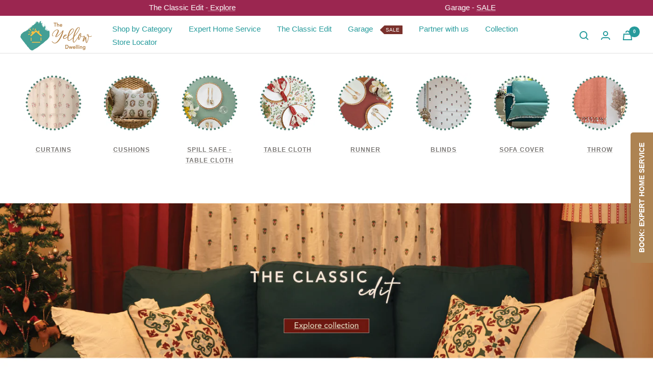

--- FILE ---
content_type: text/html; charset=utf-8
request_url: https://theyellowdwelling.com/?action=yith-woocompare-add-product&id=33586
body_size: 50970
content:
<!doctype html><html class="no-js" lang="en" dir="ltr">
  <head>
    
    <!-- Google Tag Manager -->
<script>(function(w,d,s,l,i){w[l]=w[l]||[];w[l].push({'gtm.start':
new Date().getTime(),event:'gtm.js'});var f=d.getElementsByTagName(s)[0],
j=d.createElement(s),dl=l!='dataLayer'?'&l='+l:'';j.async=true;j.src=
'https://www.googletagmanager.com/gtm.js?id='+i+dl;f.parentNode.insertBefore(j,f);
})(window,document,'script','dataLayer','GTM-KFHXHRK4');</script>
<!-- End Google Tag Manager -->
    
    <!-- Google Tag Manager -->
<script>(function(w,d,s,l,i){w[l]=w[l]||[];w[l].push({'gtm.start':
new Date().getTime(),event:'gtm.js'});var f=d.getElementsByTagName(s)[0],
j=d.createElement(s),dl=l!='dataLayer'?'&l='+l:'';j.async=true;j.src=
'https://www.googletagmanager.com/gtm.js?id='+i+dl;f.parentNode.insertBefore(j,f);
})(window,document,'script','dataLayer','GTM-W2PRNQL7');</script>
<!-- End Google Tag Manager -->


    <meta charset="utf-8">
    <meta name="viewport" content="width=device-width, initial-scale=1.0, height=device-height, minimum-scale=1.0, maximum-scale=1.0">
    <meta name="theme-color" content="#ffffff">

    <title>Buy Custom Cotton Curtains, Cushion Covers, Dining Linen Online.</title><meta name="description" content="Buy Premium, Stylish and Custom made Cotton &amp; Linen Curtains, Cushion covers, Dining linen, Bedding Linen and other home decor products online in India."><link rel="canonical" href="https://theyellowdwelling.com/"><link rel="shortcut icon" href="//theyellowdwelling.com/cdn/shop/files/FaviconTYD_96x96.png?v=1688639379" type="image/png"><link rel="preconnect" href="https://cdn.shopify.com">
   
    <link rel="dns-prefetch" href="https://www.google-analytics.com"><link rel="preconnect" href="https://fonts.shopifycdn.com" crossorigin><link rel="preload" as="style" href="//theyellowdwelling.com/cdn/shop/t/78/assets/theme.css?v=74582642371016230561765777686">
    <link rel="preload" as="style" href="//theyellowdwelling.com/cdn/shop/t/78/assets/custom-styles.css?v=108841556431374331931765528011">
    <link rel="preload" as="script" href="//theyellowdwelling.com/cdn/shop/t/78/assets/vendor.js?v=131531462768831974851765528019">
    <link rel="preload" as="script" href="//theyellowdwelling.com/cdn/shop/t/78/assets/theme.js?v=138891655890871344371765528018">
    
    <script src="https://cdnjs.cloudflare.com/ajax/libs/flickity/3.0.0/flickity.pkgd.min.js" integrity="sha512-achKCfKcYJg0u0J7UDJZbtrffUwtTLQMFSn28bDJ1Xl9DWkl/6VDT3LMfVTo09V51hmnjrrOTbtg4rEgg0QArA==" crossorigin="anonymous" referrerpolicy="no-referrer"></script>
    <link rel="stylesheet" href="https://cdnjs.cloudflare.com/ajax/libs/flickity/3.0.0/flickity.css" integrity="sha512-TZTUnuHs1njGko8PJqZlHzqZTZd880A+BvhR1jy1v4mWB4VFKVLG/eK9LYdDjxqNLmttSC1ygmqg6rkYjnEgaQ==" crossorigin="anonymous" referrerpolicy="no-referrer" />
    
<meta property="og:type" content="website">
  <meta property="og:title" content="Buy Custom Cotton Curtains, Cushion Covers, Dining Linen Online."><meta property="og:image" content="http://theyellowdwelling.com/cdn/shop/files/newlogo-1024x419_facb2cb6-f75d-4874-9282-a7de31c159b9.png?v=1699429377">
  <meta property="og:image:secure_url" content="https://theyellowdwelling.com/cdn/shop/files/newlogo-1024x419_facb2cb6-f75d-4874-9282-a7de31c159b9.png?v=1699429377">
  <meta property="og:image:width" content="1024">
  <meta property="og:image:height" content="419"><meta property="og:description" content="Buy Premium, Stylish and Custom made Cotton &amp; Linen Curtains, Cushion covers, Dining linen, Bedding Linen and other home decor products online in India."><meta property="og:url" content="https://theyellowdwelling.com/">
<meta property="og:site_name" content="The Yellow Dwelling"><meta name="twitter:card" content="summary"><meta name="twitter:title" content="Buy Custom Cotton Curtains, Cushion Covers, Dining Linen Online.">
  <meta name="twitter:description" content="Buy Premium, Stylish and Custom made Cotton &amp; Linen Curtains, Cushion covers, Dining linen, Bedding Linen and other home decor products online in India."><meta name="twitter:image" content="https://theyellowdwelling.com/cdn/shop/files/newlogo-1024x419_facb2cb6-f75d-4874-9282-a7de31c159b9_1200x1200_crop_center.png?v=1699429377">
  <meta name="twitter:image:alt" content="">
    


  <script type="application/ld+json">
  {
    "@context": "https://schema.org",
    "@type": "BreadcrumbList",
  "itemListElement": [{
      "@type": "ListItem",
      "position": 1,
      "name": "Home",
      "item": "https://theyellowdwelling.com"
    }]
  }
  </script>

<script type="application/ld+json">
    {
      "@context": "https://schema.org",
      "@type": "WebSite",
      "name": "The Yellow Dwelling",
      "url": "https:\/\/theyellowdwelling.com",
      "potentialAction": {
        "@type": "SearchAction",
        "target": "https:\/\/theyellowdwelling.com\/search?q={search_term_string}",
        "query-input": "required name=search_term_string"
      }
    }
  </script>
    <link rel="preload" href="//theyellowdwelling.com/cdn/fonts/nunito/nunito_n3.c1d7c2242f5519d084eafc479d7cc132bcc8c480.woff2" as="font" type="font/woff2" crossorigin><link rel="preload" href="//theyellowdwelling.com/cdn/fonts/nunito/nunito_n3.c1d7c2242f5519d084eafc479d7cc132bcc8c480.woff2" as="font" type="font/woff2" crossorigin><style>
  /* Typography (heading) */
  @font-face {
  font-family: Nunito;
  font-weight: 300;
  font-style: normal;
  font-display: swap;
  src: url("//theyellowdwelling.com/cdn/fonts/nunito/nunito_n3.c1d7c2242f5519d084eafc479d7cc132bcc8c480.woff2") format("woff2"),
       url("//theyellowdwelling.com/cdn/fonts/nunito/nunito_n3.d543cae3671591d99f8b7ed9ea9ca8387fc73b09.woff") format("woff");
}

@font-face {
  font-family: Nunito;
  font-weight: 300;
  font-style: italic;
  font-display: swap;
  src: url("//theyellowdwelling.com/cdn/fonts/nunito/nunito_i3.11db3ddffd5485d801b7a5d8a24c3b0e446751f1.woff2") format("woff2"),
       url("//theyellowdwelling.com/cdn/fonts/nunito/nunito_i3.7f37c552f86f3fb4c0aae0353840b033f9f464a0.woff") format("woff");
}

/* Typography (body) */
  @font-face {
  font-family: Nunito;
  font-weight: 300;
  font-style: normal;
  font-display: swap;
  src: url("//theyellowdwelling.com/cdn/fonts/nunito/nunito_n3.c1d7c2242f5519d084eafc479d7cc132bcc8c480.woff2") format("woff2"),
       url("//theyellowdwelling.com/cdn/fonts/nunito/nunito_n3.d543cae3671591d99f8b7ed9ea9ca8387fc73b09.woff") format("woff");
}

@font-face {
  font-family: Nunito;
  font-weight: 300;
  font-style: italic;
  font-display: swap;
  src: url("//theyellowdwelling.com/cdn/fonts/nunito/nunito_i3.11db3ddffd5485d801b7a5d8a24c3b0e446751f1.woff2") format("woff2"),
       url("//theyellowdwelling.com/cdn/fonts/nunito/nunito_i3.7f37c552f86f3fb4c0aae0353840b033f9f464a0.woff") format("woff");
}

@font-face {
  font-family: Nunito;
  font-weight: 600;
  font-style: normal;
  font-display: swap;
  src: url("//theyellowdwelling.com/cdn/fonts/nunito/nunito_n6.1a6c50dce2e2b3b0d31e02dbd9146b5064bea503.woff2") format("woff2"),
       url("//theyellowdwelling.com/cdn/fonts/nunito/nunito_n6.6b124f3eac46044b98c99f2feb057208e260962f.woff") format("woff");
}

@font-face {
  font-family: Nunito;
  font-weight: 600;
  font-style: italic;
  font-display: swap;
  src: url("//theyellowdwelling.com/cdn/fonts/nunito/nunito_i6.79bb6a51553d3b72598bab76aca3c938e7c6ac54.woff2") format("woff2"),
       url("//theyellowdwelling.com/cdn/fonts/nunito/nunito_i6.9ad010b13940d2fa0d660e3029dd144c52772c10.woff") format("woff");
}

:root {--heading-color: 51, 51, 51;
    --text-color: 51, 51, 51;
    --background: 255, 255, 255;
    --secondary-background: 245, 245, 245;
    --border-color: 224, 224, 224;
    --border-color-darker: 173, 173, 173;
    --success-color: 60, 110, 113;
    --success-background: 216, 226, 227;
    --error-color: 222, 42, 42;
    --error-background: 253, 240, 240;
    --primary-button-background: 38, 155, 156;
    --primary-button-text-color: 255, 255, 255;
    --secondary-button-background: 246, 164, 41;
    --secondary-button-text-color: 255, 255, 255;
    --product-star-rating: 246, 164, 41;
    --product-on-sale-accent: 122, 49, 44;
    --product-sold-out-accent: 122, 119, 116;
    --product-custom-label-background: 205, 150, 89;
    --product-custom-label-text-color: 0, 0, 0;
    --product-custom-label-2-background: 255, 255, 255;
    --product-custom-label-2-text-color: 0, 0, 0;
    --product-low-stock-text-color: 124, 32, 30;
    --product-in-stock-text-color: 46, 158, 123;
    --loading-bar-background: 51, 51, 51;

    /* We duplicate some "base" colors as root colors, which is useful to use on drawer elements or popover without. Those should not be overridden to avoid issues */
    --root-heading-color: 51, 51, 51;
    --root-text-color: 51, 51, 51;
    --root-background: 255, 255, 255;
    --root-border-color: 224, 224, 224;
    --root-primary-button-background: 38, 155, 156;
    --root-primary-button-text-color: 255, 255, 255;

    --base-font-size: 15px;
    --heading-font-family: 'Avenir', sans-serif;
    --heading-font-weight: 300;
    --heading-font-style: normal;
    --heading-text-transform: normal;
    --text-font-family: 'Avenir', sans-serif;
    --text-font-weight: 300;
    --text-font-style: normal;
    --text-font-bold-weight: 600;

    /* Typography (font size) */
    --heading-xxsmall-font-size: 10px;
    --heading-xsmall-font-size: 10px;
    --heading-small-font-size: 11px;
    --heading-large-font-size: 32px;
    --heading-h1-font-size: 32px;
    --heading-h2-font-size: 28px;
    --heading-h3-font-size: 26px;
    --heading-h4-font-size: 22px;
    --heading-h5-font-size: 18px;
    --heading-h6-font-size: 16px;

    /* Control the look and feel of the theme by changing radius of various elements */
    --button-border-radius: 4px;
    --block-border-radius: 8px;
    --block-border-radius-reduced: 4px;
    --color-swatch-border-radius: 0px;

    /* Button size */
    --button-height: 48px;
    --button-small-height: 40px;

    /* Form related */
    --form-input-field-height: 48px;
    --form-input-gap: 16px;
    --form-submit-margin: 24px;

    /* Product listing related variables */
    --product-list-block-spacing: 32px;

    /* Video related */
    --play-button-background: 255, 255, 255;
    --play-button-arrow: 51, 51, 51;

    /* RTL support */
    --transform-logical-flip: 1;
    --transform-origin-start: left;
    --transform-origin-end: right;

    /* Other */
    --zoom-cursor-svg-url: url(//theyellowdwelling.com/cdn/shop/t/78/assets/zoom-cursor.svg?v=46954267130511270111765528038);
    --arrow-right-svg-url: url(//theyellowdwelling.com/cdn/shop/t/78/assets/arrow-right.svg?v=177466864807668129601765528038);
    --arrow-left-svg-url: url(//theyellowdwelling.com/cdn/shop/t/78/assets/arrow-left.svg?v=4702815875149539221765528038);

    /* Some useful variables that we can reuse in our CSS. Some explanation are needed for some of them:
       - container-max-width-minus-gutters: represents the container max width without the edge gutters
       - container-outer-width: considering the screen width, represent all the space outside the container
       - container-outer-margin: same as container-outer-width but get set to 0 inside a container
       - container-inner-width: the effective space inside the container (minus gutters)
       - grid-column-width: represents the width of a single column of the grid
       - vertical-breather: this is a variable that defines the global "spacing" between sections, and inside the section
                            to create some "breath" and minimum spacing
     */
    --container-max-width: 1600px;
    --container-gutter: 24px;
    --container-max-width-minus-gutters: calc(var(--container-max-width) - (var(--container-gutter)) * 2);
    --container-outer-width: max(calc((100vw - var(--container-max-width-minus-gutters)) / 2), var(--container-gutter));
    --container-outer-margin: var(--container-outer-width);
    --container-inner-width: calc(100vw - var(--container-outer-width) * 2);

    --grid-column-count: 10;
    --grid-gap: 24px;
    --grid-column-width: calc((100vw - var(--container-outer-width) * 2 - var(--grid-gap) * (var(--grid-column-count) - 1)) / var(--grid-column-count));

    --vertical-breather: 28px;
    --vertical-breather-tight: 28px;

    /* Shopify related variables */
    --payment-terms-background-color: #ffffff;
  }

  @media screen and (min-width: 741px) {
    :root {
      --container-gutter: 40px;
      --grid-column-count: 20;
      --vertical-breather: 40px;
      --vertical-breather-tight: 40px;

      /* Typography (font size) */
      --heading-xsmall-font-size: 11px;
      --heading-small-font-size: 12px;
      --heading-large-font-size: 48px;
      --heading-h1-font-size: 48px;
      --heading-h2-font-size: 36px;
      --heading-h3-font-size: 30px;
      --heading-h4-font-size: 22px;
      --heading-h5-font-size: 18px;
      --heading-h6-font-size: 16px;

      /* Form related */
      --form-input-field-height: 52px;
      --form-submit-margin: 32px;

      /* Button size */
      --button-height: 52px;
      --button-small-height: 44px;
    }
  }

  @media screen and (min-width: 1200px) {
    :root {
      --vertical-breather: 48px;
      --vertical-breather-tight: 48px;
      --product-list-block-spacing: 48px;

      /* Typography */
      --heading-large-font-size: 58px;
      --heading-h1-font-size: 50px;
      --heading-h2-font-size: 44px;
      --heading-h3-font-size: 32px;
      --heading-h4-font-size: 26px;
      --heading-h5-font-size: 22px;
      --heading-h6-font-size: 16px;
    }
  }

  @media screen and (min-width: 1600px) {
    :root {
      --vertical-breather: 48px;
      --vertical-breather-tight: 48px;
    }
  }
</style>
    <script>
  // This allows to expose several variables to the global scope, to be used in scripts
  window.themeVariables = {
    settings: {
      direction: "ltr",
      pageType: "index",
      cartCount: 0,
      moneyFormat: "Rs. {{amount_no_decimals}}",
      moneyWithCurrencyFormat: "Rs. {{amount_no_decimals}}",
      showVendor: false,
      discountMode: "percentage",
      currencyCodeEnabled: true,
      cartType: "drawer",
      cartCurrency: "INR",
      mobileZoomFactor: 2.5
    },

    routes: {
      host: "theyellowdwelling.com",
      rootUrl: "\/",
      rootUrlWithoutSlash: '',
      cartUrl: "\/cart",
      cartAddUrl: "\/cart\/add",
      cartChangeUrl: "\/cart\/change",
      searchUrl: "\/search",
      predictiveSearchUrl: "\/search\/suggest",
      productRecommendationsUrl: "\/recommendations\/products"
    },

    strings: {
      accessibilityDelete: "Delete",
      accessibilityClose: "Close",
      collectionSoldOut: "Sold out",
      collectionDiscount: "Save @savings@",
      productSalePrice: "Sale price",
      productRegularPrice: "Regular price",
      productFormUnavailable: "Unavailable",
      productFormSoldOut: "Sold out",
      productFormPreOrder: "Pre-order",
      productFormAddToCart: "Add to cart",
      searchNoResults: "No results could be found.",
      searchNewSearch: "New search",
      searchProducts: "Products",
      searchArticles: "Journal",
      searchPages: "Pages",
      searchCollections: "Collections",
      cartViewCart: "View cart",
      cartItemAdded: "Item added to your cart!",
      cartItemAddedShort: "Added to your cart!",
      cartAddOrderNote: "Add order note",
      cartEditOrderNote: "Edit order note",
      shippingEstimatorNoResults: "Sorry, we do not ship to your address.",
      shippingEstimatorOneResult: "There is one shipping rate for your address:",
      shippingEstimatorMultipleResults: "There are several shipping rates for your address:",
      shippingEstimatorError: "One or more error occurred while retrieving shipping rates:"
    },

    libs: {
      flickity: "\/\/theyellowdwelling.com\/cdn\/shop\/t\/78\/assets\/flickity.js?v=176646718982628074891765528016",
      photoswipe: "\/\/theyellowdwelling.com\/cdn\/shop\/t\/78\/assets\/photoswipe.js?v=132268647426145925301765528017",
      qrCode: "\/\/theyellowdwelling.com\/cdn\/shopifycloud\/storefront\/assets\/themes_support\/vendor\/qrcode-3f2b403b.js"
    },

    breakpoints: {
      phone: 'screen and (max-width: 740px)',
      tablet: 'screen and (min-width: 741px) and (max-width: 999px)',
      tabletAndUp: 'screen and (min-width: 741px)',
      pocket: 'screen and (max-width: 999px)',
      lap: 'screen and (min-width: 1000px) and (max-width: 1199px)',
      lapAndUp: 'screen and (min-width: 1000px)',
      desktop: 'screen and (min-width: 1200px)',
      wide: 'screen and (min-width: 1400px)'
    }
  };

  window.addEventListener('pageshow', async () => {
    const cartContent = await (await fetch(`${window.themeVariables.routes.cartUrl}.js`, {cache: 'reload'})).json();
    document.documentElement.dispatchEvent(new CustomEvent('cart:refresh', {detail: {cart: cartContent}}));
  });

  if ('noModule' in HTMLScriptElement.prototype) {
    // Old browsers (like IE) that does not support module will be considered as if not executing JS at all
    document.documentElement.className = document.documentElement.className.replace('no-js', 'js');

    requestAnimationFrame(() => {
      const viewportHeight = (window.visualViewport ? window.visualViewport.height : document.documentElement.clientHeight);
      document.documentElement.style.setProperty('--window-height',viewportHeight + 'px');
    });
  }</script>

    <link rel="stylesheet" href="//theyellowdwelling.com/cdn/shop/t/78/assets/theme.css?v=74582642371016230561765777686">
     <link rel="stylesheet" href="//theyellowdwelling.com/cdn/shop/t/78/assets/custom-styles.css?v=108841556431374331931765528011">

    <script src="//theyellowdwelling.com/cdn/shop/t/78/assets/vendor.js?v=131531462768831974851765528019" defer></script>
    <script src="//theyellowdwelling.com/cdn/shop/t/78/assets/theme.js?v=138891655890871344371765528018" defer></script>
    <script src="//theyellowdwelling.com/cdn/shop/t/78/assets/custom.js?v=78648912321799088751765528011" defer></script>

	<script>window.performance && window.performance.mark && window.performance.mark('shopify.content_for_header.start');</script><meta name="google-site-verification" content="yrtas1KTAJJV57zup8SAvtN3fn5iPtp1cCB8g20VGvQ">
<meta id="shopify-digital-wallet" name="shopify-digital-wallet" content="/76408193304/digital_wallets/dialog">
<meta id="in-context-paypal-metadata" data-shop-id="76408193304" data-venmo-supported="false" data-environment="production" data-locale="en_US" data-paypal-v4="true" data-currency="INR">
<script async="async" src="/checkouts/internal/preloads.js?locale=en-IN"></script>
<script id="shopify-features" type="application/json">{"accessToken":"46bcce7daff950dfb1b23159d3668a68","betas":["rich-media-storefront-analytics"],"domain":"theyellowdwelling.com","predictiveSearch":true,"shopId":76408193304,"locale":"en"}</script>
<script>var Shopify = Shopify || {};
Shopify.shop = "theyellowdwelling.myshopify.com";
Shopify.locale = "en";
Shopify.currency = {"active":"INR","rate":"1.0"};
Shopify.country = "IN";
Shopify.theme = {"name":"GARAGE SALE OFFER - 12\/12\/25","id":182287499544,"schema_name":"Focal","schema_version":"10.1.2","theme_store_id":714,"role":"main"};
Shopify.theme.handle = "null";
Shopify.theme.style = {"id":null,"handle":null};
Shopify.cdnHost = "theyellowdwelling.com/cdn";
Shopify.routes = Shopify.routes || {};
Shopify.routes.root = "/";</script>
<script type="module">!function(o){(o.Shopify=o.Shopify||{}).modules=!0}(window);</script>
<script>!function(o){function n(){var o=[];function n(){o.push(Array.prototype.slice.apply(arguments))}return n.q=o,n}var t=o.Shopify=o.Shopify||{};t.loadFeatures=n(),t.autoloadFeatures=n()}(window);</script>
<script id="shop-js-analytics" type="application/json">{"pageType":"index"}</script>
<script defer="defer" async type="module" src="//theyellowdwelling.com/cdn/shopifycloud/shop-js/modules/v2/client.init-shop-cart-sync_C5BV16lS.en.esm.js"></script>
<script defer="defer" async type="module" src="//theyellowdwelling.com/cdn/shopifycloud/shop-js/modules/v2/chunk.common_CygWptCX.esm.js"></script>
<script type="module">
  await import("//theyellowdwelling.com/cdn/shopifycloud/shop-js/modules/v2/client.init-shop-cart-sync_C5BV16lS.en.esm.js");
await import("//theyellowdwelling.com/cdn/shopifycloud/shop-js/modules/v2/chunk.common_CygWptCX.esm.js");

  window.Shopify.SignInWithShop?.initShopCartSync?.({"fedCMEnabled":true,"windoidEnabled":true});

</script>
<script>(function() {
  var isLoaded = false;
  function asyncLoad() {
    if (isLoaded) return;
    isLoaded = true;
    var urls = ["https:\/\/cdn.nfcube.com\/instafeed-0149848b6666fdd3a6522c51ae578a82.js?shop=theyellowdwelling.myshopify.com","\/\/cdn.shopify.com\/proxy\/d23fa09fdd44cfe8eeecbaac37db7487dc1501c9597260b62cf4a3056a39d669\/api.goaffpro.com\/loader.js?shop=theyellowdwelling.myshopify.com\u0026sp-cache-control=cHVibGljLCBtYXgtYWdlPTkwMA","https:\/\/sr-cdn.shiprocket.in\/sr-promise\/static\/uc.js?channel_id=4\u0026sr_company_id=252155\u0026shop=theyellowdwelling.myshopify.com"];
    for (var i = 0; i < urls.length; i++) {
      var s = document.createElement('script');
      s.type = 'text/javascript';
      s.async = true;
      s.src = urls[i];
      var x = document.getElementsByTagName('script')[0];
      x.parentNode.insertBefore(s, x);
    }
  };
  if(window.attachEvent) {
    window.attachEvent('onload', asyncLoad);
  } else {
    window.addEventListener('load', asyncLoad, false);
  }
})();</script>
<script id="__st">var __st={"a":76408193304,"offset":19800,"reqid":"8624f4f3-0d49-4140-abc5-88c909fa3636-1768613888","pageurl":"theyellowdwelling.com\/?action=yith-woocompare-add-product\u0026id=33586","u":"e656ab91626d","p":"home"};</script>
<script>window.ShopifyPaypalV4VisibilityTracking = true;</script>
<script id="form-persister">!function(){'use strict';const t='contact',e='new_comment',n=[[t,t],['blogs',e],['comments',e],[t,'customer']],o='password',r='form_key',c=['recaptcha-v3-token','g-recaptcha-response','h-captcha-response',o],s=()=>{try{return window.sessionStorage}catch{return}},i='__shopify_v',u=t=>t.elements[r],a=function(){const t=[...n].map((([t,e])=>`form[action*='/${t}']:not([data-nocaptcha='true']) input[name='form_type'][value='${e}']`)).join(',');var e;return e=t,()=>e?[...document.querySelectorAll(e)].map((t=>t.form)):[]}();function m(t){const e=u(t);a().includes(t)&&(!e||!e.value)&&function(t){try{if(!s())return;!function(t){const e=s();if(!e)return;const n=u(t);if(!n)return;const o=n.value;o&&e.removeItem(o)}(t);const e=Array.from(Array(32),(()=>Math.random().toString(36)[2])).join('');!function(t,e){u(t)||t.append(Object.assign(document.createElement('input'),{type:'hidden',name:r})),t.elements[r].value=e}(t,e),function(t,e){const n=s();if(!n)return;const r=[...t.querySelectorAll(`input[type='${o}']`)].map((({name:t})=>t)),u=[...c,...r],a={};for(const[o,c]of new FormData(t).entries())u.includes(o)||(a[o]=c);n.setItem(e,JSON.stringify({[i]:1,action:t.action,data:a}))}(t,e)}catch(e){console.error('failed to persist form',e)}}(t)}const f=t=>{if('true'===t.dataset.persistBound)return;const e=function(t,e){const n=function(t){return'function'==typeof t.submit?t.submit:HTMLFormElement.prototype.submit}(t).bind(t);return function(){let t;return()=>{t||(t=!0,(()=>{try{e(),n()}catch(t){(t=>{console.error('form submit failed',t)})(t)}})(),setTimeout((()=>t=!1),250))}}()}(t,(()=>{m(t)}));!function(t,e){if('function'==typeof t.submit&&'function'==typeof e)try{t.submit=e}catch{}}(t,e),t.addEventListener('submit',(t=>{t.preventDefault(),e()})),t.dataset.persistBound='true'};!function(){function t(t){const e=(t=>{const e=t.target;return e instanceof HTMLFormElement?e:e&&e.form})(t);e&&m(e)}document.addEventListener('submit',t),document.addEventListener('DOMContentLoaded',(()=>{const e=a();for(const t of e)f(t);var n;n=document.body,new window.MutationObserver((t=>{for(const e of t)if('childList'===e.type&&e.addedNodes.length)for(const t of e.addedNodes)1===t.nodeType&&'FORM'===t.tagName&&a().includes(t)&&f(t)})).observe(n,{childList:!0,subtree:!0,attributes:!1}),document.removeEventListener('submit',t)}))}()}();</script>
<script integrity="sha256-4kQ18oKyAcykRKYeNunJcIwy7WH5gtpwJnB7kiuLZ1E=" data-source-attribution="shopify.loadfeatures" defer="defer" src="//theyellowdwelling.com/cdn/shopifycloud/storefront/assets/storefront/load_feature-a0a9edcb.js" crossorigin="anonymous"></script>
<script data-source-attribution="shopify.dynamic_checkout.dynamic.init">var Shopify=Shopify||{};Shopify.PaymentButton=Shopify.PaymentButton||{isStorefrontPortableWallets:!0,init:function(){window.Shopify.PaymentButton.init=function(){};var t=document.createElement("script");t.src="https://theyellowdwelling.com/cdn/shopifycloud/portable-wallets/latest/portable-wallets.en.js",t.type="module",document.head.appendChild(t)}};
</script>
<script data-source-attribution="shopify.dynamic_checkout.buyer_consent">
  function portableWalletsHideBuyerConsent(e){var t=document.getElementById("shopify-buyer-consent"),n=document.getElementById("shopify-subscription-policy-button");t&&n&&(t.classList.add("hidden"),t.setAttribute("aria-hidden","true"),n.removeEventListener("click",e))}function portableWalletsShowBuyerConsent(e){var t=document.getElementById("shopify-buyer-consent"),n=document.getElementById("shopify-subscription-policy-button");t&&n&&(t.classList.remove("hidden"),t.removeAttribute("aria-hidden"),n.addEventListener("click",e))}window.Shopify?.PaymentButton&&(window.Shopify.PaymentButton.hideBuyerConsent=portableWalletsHideBuyerConsent,window.Shopify.PaymentButton.showBuyerConsent=portableWalletsShowBuyerConsent);
</script>
<script data-source-attribution="shopify.dynamic_checkout.cart.bootstrap">document.addEventListener("DOMContentLoaded",(function(){function t(){return document.querySelector("shopify-accelerated-checkout-cart, shopify-accelerated-checkout")}if(t())Shopify.PaymentButton.init();else{new MutationObserver((function(e,n){t()&&(Shopify.PaymentButton.init(),n.disconnect())})).observe(document.body,{childList:!0,subtree:!0})}}));
</script>

<script>window.performance && window.performance.mark && window.performance.mark('shopify.content_for_header.end');</script>

<script>window.is_hulkpo_installed=true</script>
    
 


  
  <!-- BEGIN app block: shopify://apps/judge-me-reviews/blocks/judgeme_core/61ccd3b1-a9f2-4160-9fe9-4fec8413e5d8 --><!-- Start of Judge.me Core -->






<link rel="dns-prefetch" href="https://cdnwidget.judge.me">
<link rel="dns-prefetch" href="https://cdn.judge.me">
<link rel="dns-prefetch" href="https://cdn1.judge.me">
<link rel="dns-prefetch" href="https://api.judge.me">

<script data-cfasync='false' class='jdgm-settings-script'>window.jdgmSettings={"pagination":5,"disable_web_reviews":false,"badge_no_review_text":"No reviews","badge_n_reviews_text":"{{ n }} Reviews","badge_star_color":"#d5ab55","hide_badge_preview_if_no_reviews":true,"badge_hide_text":false,"enforce_center_preview_badge":false,"widget_title":"Customer Reviews","widget_open_form_text":"Write a review","widget_close_form_text":"Cancel review","widget_refresh_page_text":"Refresh page","widget_summary_text":"Based on {{ number_of_reviews }} review/reviews","widget_no_review_text":"Be the first to write a review","widget_name_field_text":"Display name","widget_verified_name_field_text":"Verified Name (public)","widget_name_placeholder_text":"Display name","widget_required_field_error_text":"This field is required.","widget_email_field_text":"Email address","widget_verified_email_field_text":"Verified Email (private, can not be edited)","widget_email_placeholder_text":"Your email address","widget_email_field_error_text":"Please enter a valid email address.","widget_rating_field_text":"Rating","widget_review_title_field_text":"Review Title","widget_review_title_placeholder_text":"Give your review a title","widget_review_body_field_text":"Review content","widget_review_body_placeholder_text":"Start writing here...","widget_pictures_field_text":"Picture/Video (optional)","widget_submit_review_text":"Submit Review","widget_submit_verified_review_text":"Submit Verified Review","widget_submit_success_msg_with_auto_publish":"Thank you! Please refresh the page in a few moments to see your review. You can remove or edit your review by logging into \u003ca href='https://judge.me/login' target='_blank' rel='nofollow noopener'\u003eJudge.me\u003c/a\u003e","widget_submit_success_msg_no_auto_publish":"Thank you! Your review will be published as soon as it is approved by the shop admin. You can remove or edit your review by logging into \u003ca href='https://judge.me/login' target='_blank' rel='nofollow noopener'\u003eJudge.me\u003c/a\u003e","widget_show_default_reviews_out_of_total_text":"Showing {{ n_reviews_shown }} out of {{ n_reviews }} reviews.","widget_show_all_link_text":"Show all","widget_show_less_link_text":"Show less","widget_author_said_text":"{{ reviewer_name }} said:","widget_days_text":"{{ n }} days ago","widget_weeks_text":"{{ n }} week/weeks ago","widget_months_text":"{{ n }} month/months ago","widget_years_text":"{{ n }} year/years ago","widget_yesterday_text":"Yesterday","widget_today_text":"Today","widget_replied_text":"\u003e\u003e {{ shop_name }} replied:","widget_read_more_text":"Read more","widget_reviewer_name_as_initial":"","widget_rating_filter_color":"","widget_rating_filter_see_all_text":"See all reviews","widget_sorting_most_recent_text":"Most Recent","widget_sorting_highest_rating_text":"Highest Rating","widget_sorting_lowest_rating_text":"Lowest Rating","widget_sorting_with_pictures_text":"Only Pictures","widget_sorting_most_helpful_text":"Most Helpful","widget_open_question_form_text":"Ask a question","widget_reviews_subtab_text":"Reviews","widget_questions_subtab_text":"Questions","widget_question_label_text":"Question","widget_answer_label_text":"Answer","widget_question_placeholder_text":"Write your question here","widget_submit_question_text":"Submit Question","widget_question_submit_success_text":"Thank you for your question! We will notify you once it gets answered.","widget_star_color":"#d5ab55","verified_badge_text":"Verified","verified_badge_bg_color":"","verified_badge_text_color":"","verified_badge_placement":"left-of-reviewer-name","widget_review_max_height":"","widget_hide_border":false,"widget_social_share":false,"widget_thumb":false,"widget_review_location_show":false,"widget_location_format":"country_iso_code","all_reviews_include_out_of_store_products":true,"all_reviews_out_of_store_text":"(out of store)","all_reviews_pagination":100,"all_reviews_product_name_prefix_text":"about","enable_review_pictures":true,"enable_question_anwser":false,"widget_theme":"carousel","review_date_format":"dd/mm/yyyy","default_sort_method":"most-recent","widget_product_reviews_subtab_text":"Product Reviews","widget_shop_reviews_subtab_text":"Shop Reviews","widget_other_products_reviews_text":"Reviews for other products","widget_store_reviews_subtab_text":"Store reviews","widget_no_store_reviews_text":"This store hasn't received any reviews yet","widget_web_restriction_product_reviews_text":"This product hasn't received any reviews yet","widget_no_items_text":"No items found","widget_show_more_text":"Show more","widget_write_a_store_review_text":"Write a Store Review","widget_other_languages_heading":"Reviews in Other Languages","widget_translate_review_text":"Translate review to {{ language }}","widget_translating_review_text":"Translating...","widget_show_original_translation_text":"Show original ({{ language }})","widget_translate_review_failed_text":"Review couldn't be translated.","widget_translate_review_retry_text":"Retry","widget_translate_review_try_again_later_text":"Try again later","show_product_url_for_grouped_product":false,"widget_sorting_pictures_first_text":"Pictures First","show_pictures_on_all_rev_page_mobile":false,"show_pictures_on_all_rev_page_desktop":false,"floating_tab_hide_mobile_install_preference":false,"floating_tab_button_name":"★ Reviews","floating_tab_title":"Let customers speak for us","floating_tab_button_color":"","floating_tab_button_background_color":"","floating_tab_url":"","floating_tab_url_enabled":false,"floating_tab_tab_style":"text","all_reviews_text_badge_text":"Customers rate us {{ shop.metafields.judgeme.all_reviews_rating | round: 1 }}/5 based on {{ shop.metafields.judgeme.all_reviews_count }} reviews.","all_reviews_text_badge_text_branded_style":"{{ shop.metafields.judgeme.all_reviews_rating | round: 1 }} out of 5 stars based on {{ shop.metafields.judgeme.all_reviews_count }} reviews","is_all_reviews_text_badge_a_link":false,"show_stars_for_all_reviews_text_badge":false,"all_reviews_text_badge_url":"","all_reviews_text_style":"branded","all_reviews_text_color_style":"judgeme_brand_color","all_reviews_text_color":"#108474","all_reviews_text_show_jm_brand":true,"featured_carousel_show_header":true,"featured_carousel_title":"Let customers speak for us","testimonials_carousel_title":"Customers are saying","videos_carousel_title":"Real customer stories","cards_carousel_title":"Customers are saying","featured_carousel_count_text":"from {{ n }} reviews","featured_carousel_add_link_to_all_reviews_page":false,"featured_carousel_url":"","featured_carousel_show_images":true,"featured_carousel_autoslide_interval":5,"featured_carousel_arrows_on_the_sides":false,"featured_carousel_height":250,"featured_carousel_width":80,"featured_carousel_image_size":0,"featured_carousel_image_height":250,"featured_carousel_arrow_color":"#eeeeee","verified_count_badge_style":"branded","verified_count_badge_orientation":"horizontal","verified_count_badge_color_style":"judgeme_brand_color","verified_count_badge_color":"#108474","is_verified_count_badge_a_link":false,"verified_count_badge_url":"","verified_count_badge_show_jm_brand":true,"widget_rating_preset_default":5,"widget_first_sub_tab":"product-reviews","widget_show_histogram":true,"widget_histogram_use_custom_color":false,"widget_pagination_use_custom_color":false,"widget_star_use_custom_color":true,"widget_verified_badge_use_custom_color":false,"widget_write_review_use_custom_color":false,"picture_reminder_submit_button":"Upload Pictures","enable_review_videos":false,"mute_video_by_default":false,"widget_sorting_videos_first_text":"Videos First","widget_review_pending_text":"Pending","featured_carousel_items_for_large_screen":3,"social_share_options_order":"Facebook,Twitter","remove_microdata_snippet":true,"disable_json_ld":false,"enable_json_ld_products":false,"preview_badge_show_question_text":false,"preview_badge_no_question_text":"No questions","preview_badge_n_question_text":"{{ number_of_questions }} question/questions","qa_badge_show_icon":false,"qa_badge_position":"same-row","remove_judgeme_branding":false,"widget_add_search_bar":false,"widget_search_bar_placeholder":"Search","widget_sorting_verified_only_text":"Verified only","featured_carousel_theme":"default","featured_carousel_show_rating":true,"featured_carousel_show_title":true,"featured_carousel_show_body":true,"featured_carousel_show_date":false,"featured_carousel_show_reviewer":true,"featured_carousel_show_product":false,"featured_carousel_header_background_color":"#108474","featured_carousel_header_text_color":"#ffffff","featured_carousel_name_product_separator":"reviewed","featured_carousel_full_star_background":"#108474","featured_carousel_empty_star_background":"#dadada","featured_carousel_vertical_theme_background":"#f9fafb","featured_carousel_verified_badge_enable":true,"featured_carousel_verified_badge_color":"#108474","featured_carousel_border_style":"round","featured_carousel_review_line_length_limit":3,"featured_carousel_more_reviews_button_text":"Read more reviews","featured_carousel_view_product_button_text":"View product","all_reviews_page_load_reviews_on":"scroll","all_reviews_page_load_more_text":"Load More Reviews","disable_fb_tab_reviews":false,"enable_ajax_cdn_cache":false,"widget_advanced_speed_features":5,"widget_public_name_text":"displayed publicly like","default_reviewer_name":"John Smith","default_reviewer_name_has_non_latin":true,"widget_reviewer_anonymous":"Anonymous","medals_widget_title":"Judge.me Review Medals","medals_widget_background_color":"#f9fafb","medals_widget_position":"footer_all_pages","medals_widget_border_color":"#f9fafb","medals_widget_verified_text_position":"left","medals_widget_use_monochromatic_version":false,"medals_widget_elements_color":"#108474","show_reviewer_avatar":true,"widget_invalid_yt_video_url_error_text":"Not a YouTube video URL","widget_max_length_field_error_text":"Please enter no more than {0} characters.","widget_show_country_flag":false,"widget_show_collected_via_shop_app":true,"widget_verified_by_shop_badge_style":"light","widget_verified_by_shop_text":"Verified by Shop","widget_show_photo_gallery":false,"widget_load_with_code_splitting":true,"widget_ugc_install_preference":false,"widget_ugc_title":"Made by us, Shared by you","widget_ugc_subtitle":"Tag us to see your picture featured in our page","widget_ugc_arrows_color":"#ffffff","widget_ugc_primary_button_text":"Buy Now","widget_ugc_primary_button_background_color":"#108474","widget_ugc_primary_button_text_color":"#ffffff","widget_ugc_primary_button_border_width":"0","widget_ugc_primary_button_border_style":"none","widget_ugc_primary_button_border_color":"#108474","widget_ugc_primary_button_border_radius":"25","widget_ugc_secondary_button_text":"Load More","widget_ugc_secondary_button_background_color":"#ffffff","widget_ugc_secondary_button_text_color":"#108474","widget_ugc_secondary_button_border_width":"2","widget_ugc_secondary_button_border_style":"solid","widget_ugc_secondary_button_border_color":"#108474","widget_ugc_secondary_button_border_radius":"25","widget_ugc_reviews_button_text":"View Reviews","widget_ugc_reviews_button_background_color":"#ffffff","widget_ugc_reviews_button_text_color":"#108474","widget_ugc_reviews_button_border_width":"2","widget_ugc_reviews_button_border_style":"solid","widget_ugc_reviews_button_border_color":"#108474","widget_ugc_reviews_button_border_radius":"25","widget_ugc_reviews_button_link_to":"judgeme-reviews-page","widget_ugc_show_post_date":true,"widget_ugc_max_width":"800","widget_rating_metafield_value_type":true,"widget_primary_color":"#269b9c","widget_enable_secondary_color":false,"widget_secondary_color":"#edf5f5","widget_summary_average_rating_text":"{{ average_rating }} out of 5","widget_media_grid_title":"Customer photos \u0026 videos","widget_media_grid_see_more_text":"See more","widget_round_style":true,"widget_show_product_medals":true,"widget_verified_by_judgeme_text":"Verified by Judge.me","widget_show_store_medals":true,"widget_verified_by_judgeme_text_in_store_medals":"Verified by Judge.me","widget_media_field_exceed_quantity_message":"Sorry, we can only accept {{ max_media }} for one review.","widget_media_field_exceed_limit_message":"{{ file_name }} is too large, please select a {{ media_type }} less than {{ size_limit }}MB.","widget_review_submitted_text":"Review Submitted!","widget_question_submitted_text":"Question Submitted!","widget_close_form_text_question":"Cancel","widget_write_your_answer_here_text":"Write your answer here","widget_enabled_branded_link":true,"widget_show_collected_by_judgeme":true,"widget_reviewer_name_color":"","widget_write_review_text_color":"","widget_write_review_bg_color":"","widget_collected_by_judgeme_text":"collected by Judge.me","widget_pagination_type":"standard","widget_load_more_text":"Load More","widget_load_more_color":"#108474","widget_full_review_text":"Full Review","widget_read_more_reviews_text":"Read More Reviews","widget_read_questions_text":"Read Questions","widget_questions_and_answers_text":"Questions \u0026 Answers","widget_verified_by_text":"Verified by","widget_verified_text":"Verified","widget_number_of_reviews_text":"{{ number_of_reviews }} reviews","widget_back_button_text":"Back","widget_next_button_text":"Next","widget_custom_forms_filter_button":"Filters","custom_forms_style":"horizontal","widget_show_review_information":false,"how_reviews_are_collected":"How reviews are collected?","widget_show_review_keywords":false,"widget_gdpr_statement":"How we use your data: We'll only contact you about the review you left, and only if necessary. By submitting your review, you agree to Judge.me's \u003ca href='https://judge.me/terms' target='_blank' rel='nofollow noopener'\u003eterms\u003c/a\u003e, \u003ca href='https://judge.me/privacy' target='_blank' rel='nofollow noopener'\u003eprivacy\u003c/a\u003e and \u003ca href='https://judge.me/content-policy' target='_blank' rel='nofollow noopener'\u003econtent\u003c/a\u003e policies.","widget_multilingual_sorting_enabled":false,"widget_translate_review_content_enabled":false,"widget_translate_review_content_method":"manual","popup_widget_review_selection":"automatically_with_pictures","popup_widget_round_border_style":true,"popup_widget_show_title":true,"popup_widget_show_body":true,"popup_widget_show_reviewer":false,"popup_widget_show_product":true,"popup_widget_show_pictures":true,"popup_widget_use_review_picture":true,"popup_widget_show_on_home_page":true,"popup_widget_show_on_product_page":true,"popup_widget_show_on_collection_page":true,"popup_widget_show_on_cart_page":true,"popup_widget_position":"bottom_left","popup_widget_first_review_delay":5,"popup_widget_duration":5,"popup_widget_interval":5,"popup_widget_review_count":5,"popup_widget_hide_on_mobile":true,"review_snippet_widget_round_border_style":true,"review_snippet_widget_card_color":"#FFFFFF","review_snippet_widget_slider_arrows_background_color":"#FFFFFF","review_snippet_widget_slider_arrows_color":"#000000","review_snippet_widget_star_color":"#108474","show_product_variant":false,"all_reviews_product_variant_label_text":"Variant: ","widget_show_verified_branding":true,"widget_ai_summary_title":"Customers say","widget_ai_summary_disclaimer":"AI-powered review summary based on recent customer reviews","widget_show_ai_summary":false,"widget_show_ai_summary_bg":false,"widget_show_review_title_input":true,"redirect_reviewers_invited_via_email":"review_widget","request_store_review_after_product_review":false,"request_review_other_products_in_order":false,"review_form_color_scheme":"default","review_form_corner_style":"square","review_form_star_color":{},"review_form_text_color":"#333333","review_form_background_color":"#ffffff","review_form_field_background_color":"#fafafa","review_form_button_color":{},"review_form_button_text_color":"#ffffff","review_form_modal_overlay_color":"#000000","review_content_screen_title_text":"How would you rate this product?","review_content_introduction_text":"We would love it if you would share a bit about your experience.","store_review_form_title_text":"How would you rate this store?","store_review_form_introduction_text":"We would love it if you would share a bit about your experience.","show_review_guidance_text":true,"one_star_review_guidance_text":"Poor","five_star_review_guidance_text":"Great","customer_information_screen_title_text":"About you","customer_information_introduction_text":"Please tell us more about you.","custom_questions_screen_title_text":"Your experience in more detail","custom_questions_introduction_text":"Here are a few questions to help us understand more about your experience.","review_submitted_screen_title_text":"Thanks for your review!","review_submitted_screen_thank_you_text":"We are processing it and it will appear on the store soon.","review_submitted_screen_email_verification_text":"Please confirm your email by clicking the link we just sent you. This helps us keep reviews authentic.","review_submitted_request_store_review_text":"Would you like to share your experience of shopping with us?","review_submitted_review_other_products_text":"Would you like to review these products?","store_review_screen_title_text":"Would you like to share your experience of shopping with us?","store_review_introduction_text":"We value your feedback and use it to improve. Please share any thoughts or suggestions you have.","reviewer_media_screen_title_picture_text":"Share a picture","reviewer_media_introduction_picture_text":"Upload a photo to support your review.","reviewer_media_screen_title_video_text":"Share a video","reviewer_media_introduction_video_text":"Upload a video to support your review.","reviewer_media_screen_title_picture_or_video_text":"Share a picture or video","reviewer_media_introduction_picture_or_video_text":"Upload a photo or video to support your review.","reviewer_media_youtube_url_text":"Paste your Youtube URL here","advanced_settings_next_step_button_text":"Next","advanced_settings_close_review_button_text":"Close","modal_write_review_flow":false,"write_review_flow_required_text":"Required","write_review_flow_privacy_message_text":"We respect your privacy.","write_review_flow_anonymous_text":"Post review as anonymous","write_review_flow_visibility_text":"This won't be visible to other customers.","write_review_flow_multiple_selection_help_text":"Select as many as you like","write_review_flow_single_selection_help_text":"Select one option","write_review_flow_required_field_error_text":"This field is required","write_review_flow_invalid_email_error_text":"Please enter a valid email address","write_review_flow_max_length_error_text":"Max. {{ max_length }} characters.","write_review_flow_media_upload_text":"\u003cb\u003eClick to upload\u003c/b\u003e or drag and drop","write_review_flow_gdpr_statement":"We'll only contact you about your review if necessary. By submitting your review, you agree to our \u003ca href='https://judge.me/terms' target='_blank' rel='nofollow noopener'\u003eterms and conditions\u003c/a\u003e and \u003ca href='https://judge.me/privacy' target='_blank' rel='nofollow noopener'\u003eprivacy policy\u003c/a\u003e.","rating_only_reviews_enabled":false,"show_negative_reviews_help_screen":false,"new_review_flow_help_screen_rating_threshold":3,"negative_review_resolution_screen_title_text":"Tell us more","negative_review_resolution_text":"Your experience matters to us. If there were issues with your purchase, we're here to help. Feel free to reach out to us, we'd love the opportunity to make things right.","negative_review_resolution_button_text":"Contact us","negative_review_resolution_proceed_with_review_text":"Leave a review","negative_review_resolution_subject":"Issue with purchase from {{ shop_name }}.{{ order_name }}","preview_badge_collection_page_install_status":true,"widget_review_custom_css":"","preview_badge_custom_css":"","preview_badge_stars_count":"5-stars","featured_carousel_custom_css":"","floating_tab_custom_css":"","all_reviews_widget_custom_css":"","medals_widget_custom_css":"","verified_badge_custom_css":"","all_reviews_text_custom_css":"","transparency_badges_collected_via_store_invite":false,"transparency_badges_from_another_provider":false,"transparency_badges_collected_from_store_visitor":false,"transparency_badges_collected_by_verified_review_provider":false,"transparency_badges_earned_reward":false,"transparency_badges_collected_via_store_invite_text":"Review collected via store invitation","transparency_badges_from_another_provider_text":"Review collected from another provider","transparency_badges_collected_from_store_visitor_text":"Review collected from a store visitor","transparency_badges_written_in_google_text":"Review written in Google","transparency_badges_written_in_etsy_text":"Review written in Etsy","transparency_badges_written_in_shop_app_text":"Review written in Shop App","transparency_badges_earned_reward_text":"Review earned a reward for future purchase","product_review_widget_per_page":10,"widget_store_review_label_text":"Review about the store","checkout_comment_extension_title_on_product_page":"Customer Comments","checkout_comment_extension_num_latest_comment_show":5,"checkout_comment_extension_format":"name_and_timestamp","checkout_comment_customer_name":"last_initial","checkout_comment_comment_notification":true,"preview_badge_collection_page_install_preference":false,"preview_badge_home_page_install_preference":false,"preview_badge_product_page_install_preference":false,"review_widget_install_preference":"","review_carousel_install_preference":false,"floating_reviews_tab_install_preference":"none","verified_reviews_count_badge_install_preference":false,"all_reviews_text_install_preference":false,"review_widget_best_location":false,"judgeme_medals_install_preference":false,"review_widget_revamp_enabled":false,"review_widget_qna_enabled":false,"review_widget_header_theme":"minimal","review_widget_widget_title_enabled":true,"review_widget_header_text_size":"medium","review_widget_header_text_weight":"regular","review_widget_average_rating_style":"compact","review_widget_bar_chart_enabled":true,"review_widget_bar_chart_type":"numbers","review_widget_bar_chart_style":"standard","review_widget_expanded_media_gallery_enabled":false,"review_widget_reviews_section_theme":"standard","review_widget_image_style":"thumbnails","review_widget_review_image_ratio":"square","review_widget_stars_size":"medium","review_widget_verified_badge":"standard_text","review_widget_review_title_text_size":"medium","review_widget_review_text_size":"medium","review_widget_review_text_length":"medium","review_widget_number_of_columns_desktop":3,"review_widget_carousel_transition_speed":5,"review_widget_custom_questions_answers_display":"always","review_widget_button_text_color":"#FFFFFF","review_widget_text_color":"#000000","review_widget_lighter_text_color":"#7B7B7B","review_widget_corner_styling":"soft","review_widget_review_word_singular":"review","review_widget_review_word_plural":"reviews","review_widget_voting_label":"Helpful?","review_widget_shop_reply_label":"Reply from {{ shop_name }}:","review_widget_filters_title":"Filters","qna_widget_question_word_singular":"Question","qna_widget_question_word_plural":"Questions","qna_widget_answer_reply_label":"Answer from {{ answerer_name }}:","qna_content_screen_title_text":"Ask a question about this product","qna_widget_question_required_field_error_text":"Please enter your question.","qna_widget_flow_gdpr_statement":"We'll only contact you about your question if necessary. By submitting your question, you agree to our \u003ca href='https://judge.me/terms' target='_blank' rel='nofollow noopener'\u003eterms and conditions\u003c/a\u003e and \u003ca href='https://judge.me/privacy' target='_blank' rel='nofollow noopener'\u003eprivacy policy\u003c/a\u003e.","qna_widget_question_submitted_text":"Thanks for your question!","qna_widget_close_form_text_question":"Close","qna_widget_question_submit_success_text":"We’ll notify you by email when your question is answered.","all_reviews_widget_v2025_enabled":false,"all_reviews_widget_v2025_header_theme":"default","all_reviews_widget_v2025_widget_title_enabled":true,"all_reviews_widget_v2025_header_text_size":"medium","all_reviews_widget_v2025_header_text_weight":"regular","all_reviews_widget_v2025_average_rating_style":"compact","all_reviews_widget_v2025_bar_chart_enabled":true,"all_reviews_widget_v2025_bar_chart_type":"numbers","all_reviews_widget_v2025_bar_chart_style":"standard","all_reviews_widget_v2025_expanded_media_gallery_enabled":false,"all_reviews_widget_v2025_show_store_medals":true,"all_reviews_widget_v2025_show_photo_gallery":true,"all_reviews_widget_v2025_show_review_keywords":false,"all_reviews_widget_v2025_show_ai_summary":false,"all_reviews_widget_v2025_show_ai_summary_bg":false,"all_reviews_widget_v2025_add_search_bar":false,"all_reviews_widget_v2025_default_sort_method":"most-recent","all_reviews_widget_v2025_reviews_per_page":10,"all_reviews_widget_v2025_reviews_section_theme":"default","all_reviews_widget_v2025_image_style":"thumbnails","all_reviews_widget_v2025_review_image_ratio":"square","all_reviews_widget_v2025_stars_size":"medium","all_reviews_widget_v2025_verified_badge":"bold_badge","all_reviews_widget_v2025_review_title_text_size":"medium","all_reviews_widget_v2025_review_text_size":"medium","all_reviews_widget_v2025_review_text_length":"medium","all_reviews_widget_v2025_number_of_columns_desktop":3,"all_reviews_widget_v2025_carousel_transition_speed":5,"all_reviews_widget_v2025_custom_questions_answers_display":"always","all_reviews_widget_v2025_show_product_variant":false,"all_reviews_widget_v2025_show_reviewer_avatar":true,"all_reviews_widget_v2025_reviewer_name_as_initial":"","all_reviews_widget_v2025_review_location_show":false,"all_reviews_widget_v2025_location_format":"","all_reviews_widget_v2025_show_country_flag":false,"all_reviews_widget_v2025_verified_by_shop_badge_style":"light","all_reviews_widget_v2025_social_share":false,"all_reviews_widget_v2025_social_share_options_order":"Facebook,Twitter,LinkedIn,Pinterest","all_reviews_widget_v2025_pagination_type":"standard","all_reviews_widget_v2025_button_text_color":"#FFFFFF","all_reviews_widget_v2025_text_color":"#000000","all_reviews_widget_v2025_lighter_text_color":"#7B7B7B","all_reviews_widget_v2025_corner_styling":"soft","all_reviews_widget_v2025_title":"Customer reviews","all_reviews_widget_v2025_ai_summary_title":"Customers say about this store","all_reviews_widget_v2025_no_review_text":"Be the first to write a review","platform":"shopify","branding_url":"https://app.judge.me/reviews","branding_text":"Powered by Judge.me","locale":"en","reply_name":"The Yellow Dwelling","widget_version":"3.0","footer":true,"autopublish":false,"review_dates":true,"enable_custom_form":false,"shop_locale":"en","enable_multi_locales_translations":true,"show_review_title_input":true,"review_verification_email_status":"always","can_be_branded":false,"reply_name_text":"The Yellow Dwelling"};</script> <style class='jdgm-settings-style'>.jdgm-xx{left:0}:root{--jdgm-primary-color: #269b9c;--jdgm-secondary-color: rgba(38,155,156,0.1);--jdgm-star-color: #d5ab55;--jdgm-write-review-text-color: white;--jdgm-write-review-bg-color: #269b9c;--jdgm-paginate-color: #269b9c;--jdgm-border-radius: 10;--jdgm-reviewer-name-color: #269b9c}.jdgm-histogram__bar-content{background-color:#269b9c}.jdgm-rev[data-verified-buyer=true] .jdgm-rev__icon.jdgm-rev__icon:after,.jdgm-rev__buyer-badge.jdgm-rev__buyer-badge{color:white;background-color:#269b9c}.jdgm-review-widget--small .jdgm-gallery.jdgm-gallery .jdgm-gallery__thumbnail-link:nth-child(8) .jdgm-gallery__thumbnail-wrapper.jdgm-gallery__thumbnail-wrapper:before{content:"See more"}@media only screen and (min-width: 768px){.jdgm-gallery.jdgm-gallery .jdgm-gallery__thumbnail-link:nth-child(8) .jdgm-gallery__thumbnail-wrapper.jdgm-gallery__thumbnail-wrapper:before{content:"See more"}}.jdgm-preview-badge .jdgm-star.jdgm-star{color:#d5ab55}.jdgm-prev-badge[data-average-rating='0.00']{display:none !important}.jdgm-author-all-initials{display:none !important}.jdgm-author-last-initial{display:none !important}.jdgm-rev-widg__title{visibility:hidden}.jdgm-rev-widg__summary-text{visibility:hidden}.jdgm-prev-badge__text{visibility:hidden}.jdgm-rev__prod-link-prefix:before{content:'about'}.jdgm-rev__variant-label:before{content:'Variant: '}.jdgm-rev__out-of-store-text:before{content:'(out of store)'}@media only screen and (min-width: 768px){.jdgm-rev__pics .jdgm-rev_all-rev-page-picture-separator,.jdgm-rev__pics .jdgm-rev__product-picture{display:none}}@media only screen and (max-width: 768px){.jdgm-rev__pics .jdgm-rev_all-rev-page-picture-separator,.jdgm-rev__pics .jdgm-rev__product-picture{display:none}}.jdgm-preview-badge[data-template="product"]{display:none !important}.jdgm-preview-badge[data-template="collection"]{display:none !important}.jdgm-preview-badge[data-template="index"]{display:none !important}.jdgm-review-widget[data-from-snippet="true"]{display:none !important}.jdgm-verified-count-badget[data-from-snippet="true"]{display:none !important}.jdgm-carousel-wrapper[data-from-snippet="true"]{display:none !important}.jdgm-all-reviews-text[data-from-snippet="true"]{display:none !important}.jdgm-medals-section[data-from-snippet="true"]{display:none !important}.jdgm-ugc-media-wrapper[data-from-snippet="true"]{display:none !important}.jdgm-rev__transparency-badge[data-badge-type="review_collected_via_store_invitation"]{display:none !important}.jdgm-rev__transparency-badge[data-badge-type="review_collected_from_another_provider"]{display:none !important}.jdgm-rev__transparency-badge[data-badge-type="review_collected_from_store_visitor"]{display:none !important}.jdgm-rev__transparency-badge[data-badge-type="review_written_in_etsy"]{display:none !important}.jdgm-rev__transparency-badge[data-badge-type="review_written_in_google_business"]{display:none !important}.jdgm-rev__transparency-badge[data-badge-type="review_written_in_shop_app"]{display:none !important}.jdgm-rev__transparency-badge[data-badge-type="review_earned_for_future_purchase"]{display:none !important}.jdgm-review-snippet-widget .jdgm-rev-snippet-widget__cards-container .jdgm-rev-snippet-card{border-radius:8px;background:#fff}.jdgm-review-snippet-widget .jdgm-rev-snippet-widget__cards-container .jdgm-rev-snippet-card__rev-rating .jdgm-star{color:#108474}.jdgm-review-snippet-widget .jdgm-rev-snippet-widget__prev-btn,.jdgm-review-snippet-widget .jdgm-rev-snippet-widget__next-btn{border-radius:50%;background:#fff}.jdgm-review-snippet-widget .jdgm-rev-snippet-widget__prev-btn>svg,.jdgm-review-snippet-widget .jdgm-rev-snippet-widget__next-btn>svg{fill:#000}.jdgm-full-rev-modal.rev-snippet-widget .jm-mfp-container .jm-mfp-content,.jdgm-full-rev-modal.rev-snippet-widget .jm-mfp-container .jdgm-full-rev__icon,.jdgm-full-rev-modal.rev-snippet-widget .jm-mfp-container .jdgm-full-rev__pic-img,.jdgm-full-rev-modal.rev-snippet-widget .jm-mfp-container .jdgm-full-rev__reply{border-radius:8px}.jdgm-full-rev-modal.rev-snippet-widget .jm-mfp-container .jdgm-full-rev[data-verified-buyer="true"] .jdgm-full-rev__icon::after{border-radius:8px}.jdgm-full-rev-modal.rev-snippet-widget .jm-mfp-container .jdgm-full-rev .jdgm-rev__buyer-badge{border-radius:calc( 8px / 2 )}.jdgm-full-rev-modal.rev-snippet-widget .jm-mfp-container .jdgm-full-rev .jdgm-full-rev__replier::before{content:'The Yellow Dwelling'}.jdgm-full-rev-modal.rev-snippet-widget .jm-mfp-container .jdgm-full-rev .jdgm-full-rev__product-button{border-radius:calc( 8px * 6 )}
</style> <style class='jdgm-settings-style'></style> <script data-cfasync="false" type="text/javascript" async src="https://cdnwidget.judge.me/widget_v3/theme/carousel.js" id="judgeme_widget_carousel_js"></script>
<link id="judgeme_widget_carousel_css" rel="stylesheet" type="text/css" media="nope!" onload="this.media='all'" href="https://cdnwidget.judge.me/widget_v3/theme/carousel.css">

  
  
  
  <style class='jdgm-miracle-styles'>
  @-webkit-keyframes jdgm-spin{0%{-webkit-transform:rotate(0deg);-ms-transform:rotate(0deg);transform:rotate(0deg)}100%{-webkit-transform:rotate(359deg);-ms-transform:rotate(359deg);transform:rotate(359deg)}}@keyframes jdgm-spin{0%{-webkit-transform:rotate(0deg);-ms-transform:rotate(0deg);transform:rotate(0deg)}100%{-webkit-transform:rotate(359deg);-ms-transform:rotate(359deg);transform:rotate(359deg)}}@font-face{font-family:'JudgemeStar';src:url("[data-uri]") format("woff");font-weight:normal;font-style:normal}.jdgm-star{font-family:'JudgemeStar';display:inline !important;text-decoration:none !important;padding:0 4px 0 0 !important;margin:0 !important;font-weight:bold;opacity:1;-webkit-font-smoothing:antialiased;-moz-osx-font-smoothing:grayscale}.jdgm-star:hover{opacity:1}.jdgm-star:last-of-type{padding:0 !important}.jdgm-star.jdgm--on:before{content:"\e000"}.jdgm-star.jdgm--off:before{content:"\e001"}.jdgm-star.jdgm--half:before{content:"\e002"}.jdgm-widget *{margin:0;line-height:1.4;-webkit-box-sizing:border-box;-moz-box-sizing:border-box;box-sizing:border-box;-webkit-overflow-scrolling:touch}.jdgm-hidden{display:none !important;visibility:hidden !important}.jdgm-temp-hidden{display:none}.jdgm-spinner{width:40px;height:40px;margin:auto;border-radius:50%;border-top:2px solid #eee;border-right:2px solid #eee;border-bottom:2px solid #eee;border-left:2px solid #ccc;-webkit-animation:jdgm-spin 0.8s infinite linear;animation:jdgm-spin 0.8s infinite linear}.jdgm-prev-badge{display:block !important}

</style>


  
  
   


<script data-cfasync='false' class='jdgm-script'>
!function(e){window.jdgm=window.jdgm||{},jdgm.CDN_HOST="https://cdnwidget.judge.me/",jdgm.CDN_HOST_ALT="https://cdn2.judge.me/cdn/widget_frontend/",jdgm.API_HOST="https://api.judge.me/",jdgm.CDN_BASE_URL="https://cdn.shopify.com/extensions/019bc7fe-07a5-7fc5-85e3-4a4175980733/judgeme-extensions-296/assets/",
jdgm.docReady=function(d){(e.attachEvent?"complete"===e.readyState:"loading"!==e.readyState)?
setTimeout(d,0):e.addEventListener("DOMContentLoaded",d)},jdgm.loadCSS=function(d,t,o,a){
!o&&jdgm.loadCSS.requestedUrls.indexOf(d)>=0||(jdgm.loadCSS.requestedUrls.push(d),
(a=e.createElement("link")).rel="stylesheet",a.class="jdgm-stylesheet",a.media="nope!",
a.href=d,a.onload=function(){this.media="all",t&&setTimeout(t)},e.body.appendChild(a))},
jdgm.loadCSS.requestedUrls=[],jdgm.loadJS=function(e,d){var t=new XMLHttpRequest;
t.onreadystatechange=function(){4===t.readyState&&(Function(t.response)(),d&&d(t.response))},
t.open("GET",e),t.onerror=function(){if(e.indexOf(jdgm.CDN_HOST)===0&&jdgm.CDN_HOST_ALT!==jdgm.CDN_HOST){var f=e.replace(jdgm.CDN_HOST,jdgm.CDN_HOST_ALT);jdgm.loadJS(f,d)}},t.send()},jdgm.docReady((function(){(window.jdgmLoadCSS||e.querySelectorAll(
".jdgm-widget, .jdgm-all-reviews-page").length>0)&&(jdgmSettings.widget_load_with_code_splitting?
parseFloat(jdgmSettings.widget_version)>=3?jdgm.loadCSS(jdgm.CDN_HOST+"widget_v3/base.css"):
jdgm.loadCSS(jdgm.CDN_HOST+"widget/base.css"):jdgm.loadCSS(jdgm.CDN_HOST+"shopify_v2.css"),
jdgm.loadJS(jdgm.CDN_HOST+"loa"+"der.js"))}))}(document);
</script>
<noscript><link rel="stylesheet" type="text/css" media="all" href="https://cdnwidget.judge.me/shopify_v2.css"></noscript>

<!-- BEGIN app snippet: theme_fix_tags --><script>
  (function() {
    var jdgmThemeFixes = null;
    if (!jdgmThemeFixes) return;
    var thisThemeFix = jdgmThemeFixes[Shopify.theme.id];
    if (!thisThemeFix) return;

    if (thisThemeFix.html) {
      document.addEventListener("DOMContentLoaded", function() {
        var htmlDiv = document.createElement('div');
        htmlDiv.classList.add('jdgm-theme-fix-html');
        htmlDiv.innerHTML = thisThemeFix.html;
        document.body.append(htmlDiv);
      });
    };

    if (thisThemeFix.css) {
      var styleTag = document.createElement('style');
      styleTag.classList.add('jdgm-theme-fix-style');
      styleTag.innerHTML = thisThemeFix.css;
      document.head.append(styleTag);
    };

    if (thisThemeFix.js) {
      var scriptTag = document.createElement('script');
      scriptTag.classList.add('jdgm-theme-fix-script');
      scriptTag.innerHTML = thisThemeFix.js;
      document.head.append(scriptTag);
    };
  })();
</script>
<!-- END app snippet -->
<!-- End of Judge.me Core -->



<!-- END app block --><!-- BEGIN app block: shopify://apps/microsoft-clarity/blocks/clarity_js/31c3d126-8116-4b4a-8ba1-baeda7c4aeea -->


<!-- END app block --><script src="https://cdn.shopify.com/extensions/019aae75-2e66-7350-82a6-8647f66a2cf9/https-appointly-com-64/assets/appointly-embed.js" type="text/javascript" defer="defer"></script>
<script src="https://cdn.shopify.com/extensions/cfc76123-b24f-4e9a-a1dc-585518796af7/forms-2294/assets/shopify-forms-loader.js" type="text/javascript" defer="defer"></script>
<script src="https://cdn.shopify.com/extensions/019bc7fe-07a5-7fc5-85e3-4a4175980733/judgeme-extensions-296/assets/loader.js" type="text/javascript" defer="defer"></script>
<link href="https://monorail-edge.shopifysvc.com" rel="dns-prefetch">
<script>(function(){if ("sendBeacon" in navigator && "performance" in window) {try {var session_token_from_headers = performance.getEntriesByType('navigation')[0].serverTiming.find(x => x.name == '_s').description;} catch {var session_token_from_headers = undefined;}var session_cookie_matches = document.cookie.match(/_shopify_s=([^;]*)/);var session_token_from_cookie = session_cookie_matches && session_cookie_matches.length === 2 ? session_cookie_matches[1] : "";var session_token = session_token_from_headers || session_token_from_cookie || "";function handle_abandonment_event(e) {var entries = performance.getEntries().filter(function(entry) {return /monorail-edge.shopifysvc.com/.test(entry.name);});if (!window.abandonment_tracked && entries.length === 0) {window.abandonment_tracked = true;var currentMs = Date.now();var navigation_start = performance.timing.navigationStart;var payload = {shop_id: 76408193304,url: window.location.href,navigation_start,duration: currentMs - navigation_start,session_token,page_type: "index"};window.navigator.sendBeacon("https://monorail-edge.shopifysvc.com/v1/produce", JSON.stringify({schema_id: "online_store_buyer_site_abandonment/1.1",payload: payload,metadata: {event_created_at_ms: currentMs,event_sent_at_ms: currentMs}}));}}window.addEventListener('pagehide', handle_abandonment_event);}}());</script>
<script id="web-pixels-manager-setup">(function e(e,d,r,n,o){if(void 0===o&&(o={}),!Boolean(null===(a=null===(i=window.Shopify)||void 0===i?void 0:i.analytics)||void 0===a?void 0:a.replayQueue)){var i,a;window.Shopify=window.Shopify||{};var t=window.Shopify;t.analytics=t.analytics||{};var s=t.analytics;s.replayQueue=[],s.publish=function(e,d,r){return s.replayQueue.push([e,d,r]),!0};try{self.performance.mark("wpm:start")}catch(e){}var l=function(){var e={modern:/Edge?\/(1{2}[4-9]|1[2-9]\d|[2-9]\d{2}|\d{4,})\.\d+(\.\d+|)|Firefox\/(1{2}[4-9]|1[2-9]\d|[2-9]\d{2}|\d{4,})\.\d+(\.\d+|)|Chrom(ium|e)\/(9{2}|\d{3,})\.\d+(\.\d+|)|(Maci|X1{2}).+ Version\/(15\.\d+|(1[6-9]|[2-9]\d|\d{3,})\.\d+)([,.]\d+|)( \(\w+\)|)( Mobile\/\w+|) Safari\/|Chrome.+OPR\/(9{2}|\d{3,})\.\d+\.\d+|(CPU[ +]OS|iPhone[ +]OS|CPU[ +]iPhone|CPU IPhone OS|CPU iPad OS)[ +]+(15[._]\d+|(1[6-9]|[2-9]\d|\d{3,})[._]\d+)([._]\d+|)|Android:?[ /-](13[3-9]|1[4-9]\d|[2-9]\d{2}|\d{4,})(\.\d+|)(\.\d+|)|Android.+Firefox\/(13[5-9]|1[4-9]\d|[2-9]\d{2}|\d{4,})\.\d+(\.\d+|)|Android.+Chrom(ium|e)\/(13[3-9]|1[4-9]\d|[2-9]\d{2}|\d{4,})\.\d+(\.\d+|)|SamsungBrowser\/([2-9]\d|\d{3,})\.\d+/,legacy:/Edge?\/(1[6-9]|[2-9]\d|\d{3,})\.\d+(\.\d+|)|Firefox\/(5[4-9]|[6-9]\d|\d{3,})\.\d+(\.\d+|)|Chrom(ium|e)\/(5[1-9]|[6-9]\d|\d{3,})\.\d+(\.\d+|)([\d.]+$|.*Safari\/(?![\d.]+ Edge\/[\d.]+$))|(Maci|X1{2}).+ Version\/(10\.\d+|(1[1-9]|[2-9]\d|\d{3,})\.\d+)([,.]\d+|)( \(\w+\)|)( Mobile\/\w+|) Safari\/|Chrome.+OPR\/(3[89]|[4-9]\d|\d{3,})\.\d+\.\d+|(CPU[ +]OS|iPhone[ +]OS|CPU[ +]iPhone|CPU IPhone OS|CPU iPad OS)[ +]+(10[._]\d+|(1[1-9]|[2-9]\d|\d{3,})[._]\d+)([._]\d+|)|Android:?[ /-](13[3-9]|1[4-9]\d|[2-9]\d{2}|\d{4,})(\.\d+|)(\.\d+|)|Mobile Safari.+OPR\/([89]\d|\d{3,})\.\d+\.\d+|Android.+Firefox\/(13[5-9]|1[4-9]\d|[2-9]\d{2}|\d{4,})\.\d+(\.\d+|)|Android.+Chrom(ium|e)\/(13[3-9]|1[4-9]\d|[2-9]\d{2}|\d{4,})\.\d+(\.\d+|)|Android.+(UC? ?Browser|UCWEB|U3)[ /]?(15\.([5-9]|\d{2,})|(1[6-9]|[2-9]\d|\d{3,})\.\d+)\.\d+|SamsungBrowser\/(5\.\d+|([6-9]|\d{2,})\.\d+)|Android.+MQ{2}Browser\/(14(\.(9|\d{2,})|)|(1[5-9]|[2-9]\d|\d{3,})(\.\d+|))(\.\d+|)|K[Aa][Ii]OS\/(3\.\d+|([4-9]|\d{2,})\.\d+)(\.\d+|)/},d=e.modern,r=e.legacy,n=navigator.userAgent;return n.match(d)?"modern":n.match(r)?"legacy":"unknown"}(),u="modern"===l?"modern":"legacy",c=(null!=n?n:{modern:"",legacy:""})[u],f=function(e){return[e.baseUrl,"/wpm","/b",e.hashVersion,"modern"===e.buildTarget?"m":"l",".js"].join("")}({baseUrl:d,hashVersion:r,buildTarget:u}),m=function(e){var d=e.version,r=e.bundleTarget,n=e.surface,o=e.pageUrl,i=e.monorailEndpoint;return{emit:function(e){var a=e.status,t=e.errorMsg,s=(new Date).getTime(),l=JSON.stringify({metadata:{event_sent_at_ms:s},events:[{schema_id:"web_pixels_manager_load/3.1",payload:{version:d,bundle_target:r,page_url:o,status:a,surface:n,error_msg:t},metadata:{event_created_at_ms:s}}]});if(!i)return console&&console.warn&&console.warn("[Web Pixels Manager] No Monorail endpoint provided, skipping logging."),!1;try{return self.navigator.sendBeacon.bind(self.navigator)(i,l)}catch(e){}var u=new XMLHttpRequest;try{return u.open("POST",i,!0),u.setRequestHeader("Content-Type","text/plain"),u.send(l),!0}catch(e){return console&&console.warn&&console.warn("[Web Pixels Manager] Got an unhandled error while logging to Monorail."),!1}}}}({version:r,bundleTarget:l,surface:e.surface,pageUrl:self.location.href,monorailEndpoint:e.monorailEndpoint});try{o.browserTarget=l,function(e){var d=e.src,r=e.async,n=void 0===r||r,o=e.onload,i=e.onerror,a=e.sri,t=e.scriptDataAttributes,s=void 0===t?{}:t,l=document.createElement("script"),u=document.querySelector("head"),c=document.querySelector("body");if(l.async=n,l.src=d,a&&(l.integrity=a,l.crossOrigin="anonymous"),s)for(var f in s)if(Object.prototype.hasOwnProperty.call(s,f))try{l.dataset[f]=s[f]}catch(e){}if(o&&l.addEventListener("load",o),i&&l.addEventListener("error",i),u)u.appendChild(l);else{if(!c)throw new Error("Did not find a head or body element to append the script");c.appendChild(l)}}({src:f,async:!0,onload:function(){if(!function(){var e,d;return Boolean(null===(d=null===(e=window.Shopify)||void 0===e?void 0:e.analytics)||void 0===d?void 0:d.initialized)}()){var d=window.webPixelsManager.init(e)||void 0;if(d){var r=window.Shopify.analytics;r.replayQueue.forEach((function(e){var r=e[0],n=e[1],o=e[2];d.publishCustomEvent(r,n,o)})),r.replayQueue=[],r.publish=d.publishCustomEvent,r.visitor=d.visitor,r.initialized=!0}}},onerror:function(){return m.emit({status:"failed",errorMsg:"".concat(f," has failed to load")})},sri:function(e){var d=/^sha384-[A-Za-z0-9+/=]+$/;return"string"==typeof e&&d.test(e)}(c)?c:"",scriptDataAttributes:o}),m.emit({status:"loading"})}catch(e){m.emit({status:"failed",errorMsg:(null==e?void 0:e.message)||"Unknown error"})}}})({shopId: 76408193304,storefrontBaseUrl: "https://theyellowdwelling.com",extensionsBaseUrl: "https://extensions.shopifycdn.com/cdn/shopifycloud/web-pixels-manager",monorailEndpoint: "https://monorail-edge.shopifysvc.com/unstable/produce_batch",surface: "storefront-renderer",enabledBetaFlags: ["2dca8a86"],webPixelsConfigList: [{"id":"1663500568","configuration":"{\"projectId\":\"owqv2jdslp\"}","eventPayloadVersion":"v1","runtimeContext":"STRICT","scriptVersion":"737156edc1fafd4538f270df27821f1c","type":"APP","apiClientId":240074326017,"privacyPurposes":[],"capabilities":["advanced_dom_events"],"dataSharingAdjustments":{"protectedCustomerApprovalScopes":["read_customer_personal_data"]}},{"id":"1398374680","configuration":"{\"webPixelName\":\"Judge.me\"}","eventPayloadVersion":"v1","runtimeContext":"STRICT","scriptVersion":"34ad157958823915625854214640f0bf","type":"APP","apiClientId":683015,"privacyPurposes":["ANALYTICS"],"dataSharingAdjustments":{"protectedCustomerApprovalScopes":["read_customer_email","read_customer_name","read_customer_personal_data","read_customer_phone"]}},{"id":"1154744600","configuration":"{\"shop\":\"theyellowdwelling.myshopify.com\",\"cookie_duration\":\"2592000\"}","eventPayloadVersion":"v1","runtimeContext":"STRICT","scriptVersion":"a2e7513c3708f34b1f617d7ce88f9697","type":"APP","apiClientId":2744533,"privacyPurposes":["ANALYTICS","MARKETING"],"dataSharingAdjustments":{"protectedCustomerApprovalScopes":["read_customer_address","read_customer_email","read_customer_name","read_customer_personal_data","read_customer_phone"]}},{"id":"834044184","configuration":"{\"config\":\"{\\\"google_tag_ids\\\":[\\\"G-SGDSCWZG6R\\\",\\\"G-CNHKY2SYYL\\\",\\\"GT-PJRQNDQ\\\"],\\\"target_country\\\":\\\"IN\\\",\\\"gtag_events\\\":[{\\\"type\\\":\\\"search\\\",\\\"action_label\\\":[\\\"G-SGDSCWZG6R\\\",\\\"AW-807895724\\\/dmViCJm3vc4YEKyFnoED\\\",\\\"G-CNHKY2SYYL\\\",\\\"AW-807895724\\\"]},{\\\"type\\\":\\\"begin_checkout\\\",\\\"action_label\\\":[\\\"G-SGDSCWZG6R\\\",\\\"AW-807895724\\\/Q72OCJ-3vc4YEKyFnoED\\\",\\\"G-CNHKY2SYYL\\\",\\\"AW-807895724\\\"]},{\\\"type\\\":\\\"view_item\\\",\\\"action_label\\\":[\\\"G-SGDSCWZG6R\\\",\\\"AW-807895724\\\/f1K0CJa3vc4YEKyFnoED\\\",\\\"MC-7TWLPNK1D8\\\",\\\"G-CNHKY2SYYL\\\",\\\"AW-807895724\\\"]},{\\\"type\\\":\\\"purchase\\\",\\\"action_label\\\":[\\\"G-SGDSCWZG6R\\\",\\\"AW-807895724\\\/A--GCJOZqu0YEKyFnoED\\\",\\\"MC-7TWLPNK1D8\\\",\\\"G-CNHKY2SYYL\\\",\\\"AW-807895724\\\"]},{\\\"type\\\":\\\"page_view\\\",\\\"action_label\\\":[\\\"G-SGDSCWZG6R\\\",\\\"AW-807895724\\\/cf4MCJO3vc4YEKyFnoED\\\",\\\"MC-7TWLPNK1D8\\\",\\\"G-CNHKY2SYYL\\\",\\\"AW-807895724\\\"]},{\\\"type\\\":\\\"add_payment_info\\\",\\\"action_label\\\":[\\\"G-SGDSCWZG6R\\\",\\\"AW-807895724\\\/GL3wCKK3vc4YEKyFnoED\\\",\\\"G-CNHKY2SYYL\\\",\\\"AW-807895724\\\"]},{\\\"type\\\":\\\"add_to_cart\\\",\\\"action_label\\\":[\\\"G-SGDSCWZG6R\\\",\\\"AW-807895724\\\/AcPECJy3vc4YEKyFnoED\\\",\\\"G-CNHKY2SYYL\\\",\\\"AW-807895724\\\"]}],\\\"enable_monitoring_mode\\\":false}\"}","eventPayloadVersion":"v1","runtimeContext":"OPEN","scriptVersion":"b2a88bafab3e21179ed38636efcd8a93","type":"APP","apiClientId":1780363,"privacyPurposes":[],"dataSharingAdjustments":{"protectedCustomerApprovalScopes":["read_customer_address","read_customer_email","read_customer_name","read_customer_personal_data","read_customer_phone"]}},{"id":"358678808","configuration":"{\"pixel_id\":\"2911857598842879\",\"pixel_type\":\"facebook_pixel\",\"metaapp_system_user_token\":\"-\"}","eventPayloadVersion":"v1","runtimeContext":"OPEN","scriptVersion":"ca16bc87fe92b6042fbaa3acc2fbdaa6","type":"APP","apiClientId":2329312,"privacyPurposes":["ANALYTICS","MARKETING","SALE_OF_DATA"],"dataSharingAdjustments":{"protectedCustomerApprovalScopes":["read_customer_address","read_customer_email","read_customer_name","read_customer_personal_data","read_customer_phone"]}},{"id":"shopify-app-pixel","configuration":"{}","eventPayloadVersion":"v1","runtimeContext":"STRICT","scriptVersion":"0450","apiClientId":"shopify-pixel","type":"APP","privacyPurposes":["ANALYTICS","MARKETING"]},{"id":"shopify-custom-pixel","eventPayloadVersion":"v1","runtimeContext":"LAX","scriptVersion":"0450","apiClientId":"shopify-pixel","type":"CUSTOM","privacyPurposes":["ANALYTICS","MARKETING"]}],isMerchantRequest: false,initData: {"shop":{"name":"The Yellow Dwelling","paymentSettings":{"currencyCode":"INR"},"myshopifyDomain":"theyellowdwelling.myshopify.com","countryCode":"IN","storefrontUrl":"https:\/\/theyellowdwelling.com"},"customer":null,"cart":null,"checkout":null,"productVariants":[],"purchasingCompany":null},},"https://theyellowdwelling.com/cdn","fcfee988w5aeb613cpc8e4bc33m6693e112",{"modern":"","legacy":""},{"shopId":"76408193304","storefrontBaseUrl":"https:\/\/theyellowdwelling.com","extensionBaseUrl":"https:\/\/extensions.shopifycdn.com\/cdn\/shopifycloud\/web-pixels-manager","surface":"storefront-renderer","enabledBetaFlags":"[\"2dca8a86\"]","isMerchantRequest":"false","hashVersion":"fcfee988w5aeb613cpc8e4bc33m6693e112","publish":"custom","events":"[[\"page_viewed\",{}]]"});</script><script>
  window.ShopifyAnalytics = window.ShopifyAnalytics || {};
  window.ShopifyAnalytics.meta = window.ShopifyAnalytics.meta || {};
  window.ShopifyAnalytics.meta.currency = 'INR';
  var meta = {"page":{"pageType":"home","requestId":"8624f4f3-0d49-4140-abc5-88c909fa3636-1768613888"}};
  for (var attr in meta) {
    window.ShopifyAnalytics.meta[attr] = meta[attr];
  }
</script>
<script class="analytics">
  (function () {
    var customDocumentWrite = function(content) {
      var jquery = null;

      if (window.jQuery) {
        jquery = window.jQuery;
      } else if (window.Checkout && window.Checkout.$) {
        jquery = window.Checkout.$;
      }

      if (jquery) {
        jquery('body').append(content);
      }
    };

    var hasLoggedConversion = function(token) {
      if (token) {
        return document.cookie.indexOf('loggedConversion=' + token) !== -1;
      }
      return false;
    }

    var setCookieIfConversion = function(token) {
      if (token) {
        var twoMonthsFromNow = new Date(Date.now());
        twoMonthsFromNow.setMonth(twoMonthsFromNow.getMonth() + 2);

        document.cookie = 'loggedConversion=' + token + '; expires=' + twoMonthsFromNow;
      }
    }

    var trekkie = window.ShopifyAnalytics.lib = window.trekkie = window.trekkie || [];
    if (trekkie.integrations) {
      return;
    }
    trekkie.methods = [
      'identify',
      'page',
      'ready',
      'track',
      'trackForm',
      'trackLink'
    ];
    trekkie.factory = function(method) {
      return function() {
        var args = Array.prototype.slice.call(arguments);
        args.unshift(method);
        trekkie.push(args);
        return trekkie;
      };
    };
    for (var i = 0; i < trekkie.methods.length; i++) {
      var key = trekkie.methods[i];
      trekkie[key] = trekkie.factory(key);
    }
    trekkie.load = function(config) {
      trekkie.config = config || {};
      trekkie.config.initialDocumentCookie = document.cookie;
      var first = document.getElementsByTagName('script')[0];
      var script = document.createElement('script');
      script.type = 'text/javascript';
      script.onerror = function(e) {
        var scriptFallback = document.createElement('script');
        scriptFallback.type = 'text/javascript';
        scriptFallback.onerror = function(error) {
                var Monorail = {
      produce: function produce(monorailDomain, schemaId, payload) {
        var currentMs = new Date().getTime();
        var event = {
          schema_id: schemaId,
          payload: payload,
          metadata: {
            event_created_at_ms: currentMs,
            event_sent_at_ms: currentMs
          }
        };
        return Monorail.sendRequest("https://" + monorailDomain + "/v1/produce", JSON.stringify(event));
      },
      sendRequest: function sendRequest(endpointUrl, payload) {
        // Try the sendBeacon API
        if (window && window.navigator && typeof window.navigator.sendBeacon === 'function' && typeof window.Blob === 'function' && !Monorail.isIos12()) {
          var blobData = new window.Blob([payload], {
            type: 'text/plain'
          });

          if (window.navigator.sendBeacon(endpointUrl, blobData)) {
            return true;
          } // sendBeacon was not successful

        } // XHR beacon

        var xhr = new XMLHttpRequest();

        try {
          xhr.open('POST', endpointUrl);
          xhr.setRequestHeader('Content-Type', 'text/plain');
          xhr.send(payload);
        } catch (e) {
          console.log(e);
        }

        return false;
      },
      isIos12: function isIos12() {
        return window.navigator.userAgent.lastIndexOf('iPhone; CPU iPhone OS 12_') !== -1 || window.navigator.userAgent.lastIndexOf('iPad; CPU OS 12_') !== -1;
      }
    };
    Monorail.produce('monorail-edge.shopifysvc.com',
      'trekkie_storefront_load_errors/1.1',
      {shop_id: 76408193304,
      theme_id: 182287499544,
      app_name: "storefront",
      context_url: window.location.href,
      source_url: "//theyellowdwelling.com/cdn/s/trekkie.storefront.cd680fe47e6c39ca5d5df5f0a32d569bc48c0f27.min.js"});

        };
        scriptFallback.async = true;
        scriptFallback.src = '//theyellowdwelling.com/cdn/s/trekkie.storefront.cd680fe47e6c39ca5d5df5f0a32d569bc48c0f27.min.js';
        first.parentNode.insertBefore(scriptFallback, first);
      };
      script.async = true;
      script.src = '//theyellowdwelling.com/cdn/s/trekkie.storefront.cd680fe47e6c39ca5d5df5f0a32d569bc48c0f27.min.js';
      first.parentNode.insertBefore(script, first);
    };
    trekkie.load(
      {"Trekkie":{"appName":"storefront","development":false,"defaultAttributes":{"shopId":76408193304,"isMerchantRequest":null,"themeId":182287499544,"themeCityHash":"6590049632833612512","contentLanguage":"en","currency":"INR","eventMetadataId":"fd3468bf-2366-4943-bdfb-df9e21f81253"},"isServerSideCookieWritingEnabled":true,"monorailRegion":"shop_domain","enabledBetaFlags":["65f19447"]},"Session Attribution":{},"S2S":{"facebookCapiEnabled":true,"source":"trekkie-storefront-renderer","apiClientId":580111}}
    );

    var loaded = false;
    trekkie.ready(function() {
      if (loaded) return;
      loaded = true;

      window.ShopifyAnalytics.lib = window.trekkie;

      var originalDocumentWrite = document.write;
      document.write = customDocumentWrite;
      try { window.ShopifyAnalytics.merchantGoogleAnalytics.call(this); } catch(error) {};
      document.write = originalDocumentWrite;

      window.ShopifyAnalytics.lib.page(null,{"pageType":"home","requestId":"8624f4f3-0d49-4140-abc5-88c909fa3636-1768613888","shopifyEmitted":true});

      var match = window.location.pathname.match(/checkouts\/(.+)\/(thank_you|post_purchase)/)
      var token = match? match[1]: undefined;
      if (!hasLoggedConversion(token)) {
        setCookieIfConversion(token);
        
      }
    });


        var eventsListenerScript = document.createElement('script');
        eventsListenerScript.async = true;
        eventsListenerScript.src = "//theyellowdwelling.com/cdn/shopifycloud/storefront/assets/shop_events_listener-3da45d37.js";
        document.getElementsByTagName('head')[0].appendChild(eventsListenerScript);

})();</script>
<script
  defer
  src="https://theyellowdwelling.com/cdn/shopifycloud/perf-kit/shopify-perf-kit-3.0.4.min.js"
  data-application="storefront-renderer"
  data-shop-id="76408193304"
  data-render-region="gcp-us-central1"
  data-page-type="index"
  data-theme-instance-id="182287499544"
  data-theme-name="Focal"
  data-theme-version="10.1.2"
  data-monorail-region="shop_domain"
  data-resource-timing-sampling-rate="10"
  data-shs="true"
  data-shs-beacon="true"
  data-shs-export-with-fetch="true"
  data-shs-logs-sample-rate="1"
  data-shs-beacon-endpoint="https://theyellowdwelling.com/api/collect"
></script>
</head><body class="no-focus-outline " data-instant-allow-query-string>
    
    <!-- Google Tag Manager (noscript) -->
<noscript><iframe src="https://www.googletagmanager.com/ns.html?id=GTM-KFHXHRK4"
height="0" width="0" style="display:none;visibility:hidden"></iframe></noscript>
<!-- End Google Tag Manager (noscript) -->      
    
    <!-- Google Tag Manager (noscript) -->
<noscript><iframe src="https://www.googletagmanager.com/ns.html?id=GTM-W2PRNQL7"
height="0" width="0" style="display:none;visibility:hidden"></iframe></noscript>
<!-- End Google Tag Manager (noscript) --><svg class="visually-hidden">
      <linearGradient id="rating-star-gradient-half">
        <stop offset="50%" stop-color="rgb(var(--product-star-rating))" />
        <stop offset="50%" stop-color="rgb(var(--product-star-rating))" stop-opacity="0.4" />
      </linearGradient>
    </svg>

    <a href="#main" class="visually-hidden skip-to-content">Skip to content</a>
    <loading-bar class="loading-bar"></loading-bar><!-- BEGIN sections: header-group -->
<div id="shopify-section-sections--25614282555672__announcement-bar" class="shopify-section shopify-section-group-header-group shopify-section--announcement-bar"><style>
  :root {
    --enable-sticky-announcement-bar: 1;
  }
  .shopify-section--announcement-bar .countdown-block a {
    text-decoration: underline;
}
  .shopify-section--announcement-bar * {
    font-size: 15px !important;
}
#shopify-section-sections--25614282555672__announcement-bar  .announcement-bar__message {
    padding-top: 0;
    padding-bottom: 0;

}
  #shopify-section-sections--25614282555672__announcement-bar .countdown__datetime {
    grid-template-columns: repeat(3,1fr);
        gap: 0;
        display:flex;
  }
  #shopify-section-sections--25614282555672__announcement-bar .countdown-block .timer {
    padding: 0 5px;
        display: flex;
    align-items: center;
    flex-direction: row;
    gap:calc(var(--gap) / 2);
}
  #shopify-section-sections--25614282555672__announcement-bar .countdown-block {
    padding: 1px 0 4px;
}
 #shopify-section-sections--25614282555672__announcement-bar  .announcement__bar-holder--marquee {
    max-height: 31px;
       padding-top: 2px;

}
   #shopify-section-sections--25614282555672__announcement-bar   small.timer__unit {
    text-transform: capitalize;
}
 #shopify-section-sections--25614282555672__announcement-bar   strong.timer__digit {
    line-height: 1;
}
#shopify-section-sections--25614282555672__announcement-bar  small.timer__unit {
    line-height: 1;
}

 @media(max-width:767px){ 
.shopify-section--announcement-bar .countdown-block * {
    font-size: 13px !important;
}
.shopify-section--announcement-bar .countdown-block {
    display: block;
    text-align: center;
}
}
 @media(min-width:767px){ 

 /* #shopify-section-sections--25614282555672__announcement-bar .countdown-block__text {
    margin-right: 10px;
}
  #shopify-section-sections--25614282555672__announcement-bar .timer {
    flex-direction: row;
    gap: 5px;
} */
 }
  #shopify-section-sections--25614282555672__announcement-bar {
    color: #ffffff;
    --text-color: 255, 255, 255;
    --primary-button-background: 122, 119, 116;
    --primary-button-text-color: 255, 255, 255;
    background: #9b2650;position: -webkit-sticky;
      position: sticky;
      top: 0;
      z-index: 2; /* Make sure it goes over header */}
#shopify-section-sections--25614282555672__announcement-bar  .announcement__text{
     color: #ffffff;
   
  }

  @media screen and (min-width: 741px) {
    :root {
      --enable-sticky-announcement-bar: 1;
    }

    #shopify-section-sections--25614282555672__announcement-bar {position: -webkit-sticky;
        position: sticky;
        top: 0;
        z-index: 5; /* Make sure it goes over header */}
  }
  .announcement__slide.hidden { display:none;}
</style>
   
<section><div class="announcement__bar-holder announcement__bar-holder--marquee">
            <div class="announcement__bar"><ticker-bar autoplay speed="1.63">
                <div data-ticker-frame class="announcement__message">
                  <div data-ticker-scale class="announcement__scale ticker--unloaded" style="--animation-time: 10s;">
                    <div data-ticker-text class="announcement__text">
                      <div class="announcement__slide" style="" >
          <div class="announcement-bar__message "><p>Expert Home Service-<a href="/pages/expert-home-service" title="Expert Home Service"> Book Now</a></p></div>
        </div><div class="announcement__slide" style="" >
          <div class="announcement-bar__message "><p>The Classic Edit -<a href="/collections/festive-collection" title="Festive Collection"> Explore</a></p></div>
        </div><div class="announcement__slide" style="" >
          <div class="announcement-bar__message "><p>Garage - <a href="/collections/holiday-collective-copy" title="GARAGE SALE">SALE</a></p></div>
        </div>
                    </div>
                  </div>
                </div>
              </ticker-bar>
            </div>
          </div></section>

  <script>
    document.documentElement.style.setProperty('--announcement-bar-height', document.getElementById('shopify-section-sections--25614282555672__announcement-bar').clientHeight + 'px');
  </script></div><div id="shopify-section-sections--25614282555672__header" class="shopify-section shopify-section-group-header-group shopify-section--header"><style>
  :root {
    --enable-sticky-header: 1;
    --enable-transparent-header: 0;
    --loading-bar-background: 38, 155, 156; /* Prevent the loading bar to be invisible */
  }

  #shopify-section-sections--25614282555672__header {--header-background: 255, 255, 255;
    --header-text-color: 38, 155, 156;
    --header-border-color: 222, 240, 240;
    --reduce-header-padding: 1;position: -webkit-sticky;
      position: sticky;
      top: 0;z-index: 6;
  }.shopify-section--announcement-bar ~ #shopify-section-sections--25614282555672__header {
      top: calc(var(--enable-sticky-announcement-bar, 0) * var(--announcement-bar-height, 0px));
    }#shopify-section-sections--25614282555672__header .header__logo-image {
    max-width: 100px;
  }

  @media screen and (min-width: 741px) {
    #shopify-section-sections--25614282555672__header .header__logo-image {
      max-width: 140px;
    }
  }

  @media screen and (min-width: 1200px) {/* For this navigation we have to move the logo at the first and add a margin */
      [dir="rtl"] .header__logo {
        margin-left: 40px;
      }

      [dir="ltr"] .header__logo {
        margin-right: 40px;
      }

      .header__logo {
        order: -1;
      }

      @media screen and (min-width: 741px) {
        .header__secondary-links {
          max-width: max-content;
          margin-inline-start: 48px;
        }
      }}</style>

<store-header sticky  class="header header--bordered " role="banner"><div class="container">
    <div class="header__wrapper">
      <!-- LEFT PART -->
      <nav class="header__inline-navigation" role="navigation"><desktop-navigation>
  <ul class="header__linklist list--unstyled hidden-pocket hidden-lap" role="list"><li class="header__linklist-item has-dropdown" data-item-title="Shop by Category">
        <a class="header__linklist-link link--animated" href="#" aria-controls="desktop-menu-1" aria-expanded="false">Shop by Category</a><div hidden id="desktop-menu-1" class="mega-menu" >
              <div class="container">
                <div class="mega-menu__inner"><div class="mega-menu__columns-wrapper"><div class="mega-menu__column"><span class="mega-menu__title heading heading--small">Categories</span><ul class="linklist list--unstyled" role="list"><li class="linklist__item">
                                  <a href="/collections/standard-curtains" class="link--faded">Curtains<label class="teal">HOT</label></a>
                                </li><li class="linklist__item">
                                  <a href="/collections/customizable-roman-blinds" class="link--faded">Roman Blinds</a>
                                </li><li class="linklist__item">
                                  <a href="/collections/fabric" class="link--faded">Fabric</a>
                                </li><li class="linklist__item">
                                  <a href="/collections/cushion-covers" class="link--faded">Cushion Covers</a>
                                </li><li class="linklist__item">
                                  <a href="/collections/spill-safe-water-resistant-table-cloth" class="link--faded">Spill safe - Table cloth</a>
                                </li><li class="linklist__item">
                                  <a href="/collections/dining-linen" class="link--faded">Dining Linen</a>
                                </li><li class="linklist__item">
                                  <a href="/collections/bedding" class="link--faded">Bed Linen</a>
                                </li><li class="linklist__item">
                                  <a href="/collections/curtain-tie-backs" class="link--faded">Curtain tie backs</a>
                                </li><li class="linklist__item">
                                  <a href="/collections/sofa-cover" class="link--faded">Sofa Cover</a>
                                </li><li class="linklist__item">
                                  <a href="/collections/throws" class="link--faded">Throws</a>
                                </li><li class="linklist__item">
                                  <a href="/collections/home-decor" class="link--faded">Home Decor</a>
                                </li><li class="linklist__item">
                                  <a href="/collections/gift-card" class="link--faded">Gift Card</a>
                                </li><li class="linklist__item">
                                  <a href="/products/2026-fabric-calendar" class="link--faded">Calendar 2026</a>
                                </li></ul></div></div><div class="mega-menu__images-wrapper mega-menu__images-wrapper--tight"><a href="/collections/festive-collection" class="mega-menu__image-push image-zoom"><div class="mega-menu__image-wrapper"><img src="//theyellowdwelling.com/cdn/shop/files/Ratna_mm_collection.webp?v=1757319245&amp;width=1350" alt="" srcset="//theyellowdwelling.com/cdn/shop/files/Ratna_mm_collection.webp?v=1757319245&amp;width=352 352w, //theyellowdwelling.com/cdn/shop/files/Ratna_mm_collection.webp?v=1757319245&amp;width=832 832w, //theyellowdwelling.com/cdn/shop/files/Ratna_mm_collection.webp?v=1757319245&amp;width=1200 1200w, //theyellowdwelling.com/cdn/shop/files/Ratna_mm_collection.webp?v=1757319245&amp;width=1350 1350w" width="1350" height="1801" loading="lazy" sizes="240,480,720" class="mega-menu__image">
                  </div><p class="mega-menu__heading heading heading--small">Ratna - New Collection</p></a><a href="/collections/standard-curtains" class="mega-menu__image-push image-zoom"><div class="mega-menu__image-wrapper"><img src="//theyellowdwelling.com/cdn/shop/files/Ratna_mm_curtains.webp?v=1757319245&amp;width=1350" alt="" srcset="//theyellowdwelling.com/cdn/shop/files/Ratna_mm_curtains.webp?v=1757319245&amp;width=352 352w, //theyellowdwelling.com/cdn/shop/files/Ratna_mm_curtains.webp?v=1757319245&amp;width=832 832w, //theyellowdwelling.com/cdn/shop/files/Ratna_mm_curtains.webp?v=1757319245&amp;width=1200 1200w, //theyellowdwelling.com/cdn/shop/files/Ratna_mm_curtains.webp?v=1757319245&amp;width=1350 1350w" width="1350" height="1801" loading="lazy" sizes="240,480,720" class="mega-menu__image">
                  </div><p class="mega-menu__heading heading heading--small">CURTAINS</p></a><a href="/collections/cushion-covers" class="mega-menu__image-push image-zoom"><div class="mega-menu__image-wrapper"><img src="//theyellowdwelling.com/cdn/shop/files/Ratna_mm_Cushion.webp?v=1757319245&amp;width=1350" alt="" srcset="//theyellowdwelling.com/cdn/shop/files/Ratna_mm_Cushion.webp?v=1757319245&amp;width=352 352w, //theyellowdwelling.com/cdn/shop/files/Ratna_mm_Cushion.webp?v=1757319245&amp;width=832 832w, //theyellowdwelling.com/cdn/shop/files/Ratna_mm_Cushion.webp?v=1757319245&amp;width=1200 1200w, //theyellowdwelling.com/cdn/shop/files/Ratna_mm_Cushion.webp?v=1757319245&amp;width=1350 1350w" width="1350" height="1801" loading="lazy" sizes="240,480,720" class="mega-menu__image">
                  </div><p class="mega-menu__heading heading heading--small">CUSHION COVER</p></a><a href="/collections/dining-linen" class="mega-menu__image-push image-zoom"><div class="mega-menu__image-wrapper"><img src="//theyellowdwelling.com/cdn/shop/files/Ratna_mm_Dining.webp?v=1757319245&amp;width=1350" alt="" srcset="//theyellowdwelling.com/cdn/shop/files/Ratna_mm_Dining.webp?v=1757319245&amp;width=352 352w, //theyellowdwelling.com/cdn/shop/files/Ratna_mm_Dining.webp?v=1757319245&amp;width=832 832w, //theyellowdwelling.com/cdn/shop/files/Ratna_mm_Dining.webp?v=1757319245&amp;width=1200 1200w, //theyellowdwelling.com/cdn/shop/files/Ratna_mm_Dining.webp?v=1757319245&amp;width=1350 1350w" width="1350" height="1801" loading="lazy" sizes="240,480,720" class="mega-menu__image">
                  </div><p class="mega-menu__heading heading heading--small">Dining Linen</p></a></div></div>
              </div>
            </div></li><li class="header__linklist-item has-dropdown" data-item-title="Expert Home Service">
        <a class="header__linklist-link link--animated" href="#" aria-controls="desktop-menu-2" aria-expanded="false">Expert Home Service</a><ul hidden id="desktop-menu-2" class="nav-dropdown nav-dropdown--restrict list--unstyled" role="list"><li class="nav-dropdown__item ">
                <a class="nav-dropdown__link link--faded" href="/pages/expert-home-service" >Expert Home Service</a></li><li class="nav-dropdown__item ">
                <a class="nav-dropdown__link link--faded" href="/pages/ehs-premium" >Premium: Expert Home Service  <label class="teal">NEW</label></a></li></ul></li><li class="header__linklist-item " data-item-title="The Classic Edit">
        <a class="header__linklist-link link--animated" href="/collections/festive-collection" >The Classic Edit</a></li><li class="header__linklist-item " data-item-title="Garage  &lt;label class=&quot;red&quot;&gt;SALE&lt;/label&gt;">
        <a class="header__linklist-link link--animated" href="/collections/garage-sale" >Garage  <label class="red">SALE</label></a></li><li class="header__linklist-item has-dropdown" data-item-title="Partner with us">
        <a class="header__linklist-link link--animated" href="#" aria-controls="desktop-menu-5" aria-expanded="false">Partner with us</a><ul hidden id="desktop-menu-5" class="nav-dropdown nav-dropdown--restrict list--unstyled" role="list"><li class="nav-dropdown__item ">
                <a class="nav-dropdown__link link--faded" href="/pages/interior-designers-connect" >Interior Designers</a></li><li class="nav-dropdown__item ">
                <a class="nav-dropdown__link link--faded" href="/pages/franchise-resellers" >Franchising</a></li><li class="nav-dropdown__item ">
                <a class="nav-dropdown__link link--faded" href="/pages/b2b-reselling" >B2B & Reselling</a></li><li class="nav-dropdown__item ">
                <a class="nav-dropdown__link link--faded" href="/pages/affiliate-program" >Affiliate Program</a></li></ul></li><li class="header__linklist-item has-dropdown" data-item-title="Collection">
        <a class="header__linklist-link link--animated" href="#" aria-controls="desktop-menu-6" aria-expanded="false">Collection</a><div hidden id="desktop-menu-6" class="mega-menu" >
              <div class="container">
                <div class="mega-menu__inner"><div class="mega-menu__columns-wrapper"><div class="mega-menu__column"><span class="mega-menu__title heading heading--small">Collections</span><ul class="linklist list--unstyled" role="list"><li class="linklist__item">
                                  <a href="/collections/minimal-curtains" class="link--faded">Minimal Curtains</a>
                                </li><li class="linklist__item">
                                  <a href="/collections/ethnic" class="link--faded">Ethnic</a>
                                </li><li class="linklist__item">
                                  <a href="/collections/geometrics" class="link--faded">Geometric</a>
                                </li><li class="linklist__item">
                                  <a href="/collections/bestsellers" class="link--faded">Bestsellers</a>
                                </li><li class="linklist__item">
                                  <a href="/collections/floral-prints" class="link--faded">Floral Prints</a>
                                </li><li class="linklist__item">
                                  <a href="/collections/neutrals" class="link--faded">Neutrals</a>
                                </li></ul></div><div class="mega-menu__column"><span class="mega-menu__title heading heading--small">By Room</span><ul class="linklist list--unstyled" role="list"><li class="linklist__item">
                                  <a href="/collections/living-room-curtains" class="link--faded">Living Room curtains</a>
                                </li><li class="linklist__item">
                                  <a href="/collections/bedroom-curtains" class="link--faded">Bedroom curtains</a>
                                </li><li class="linklist__item">
                                  <a href="/collections/kids-room-curtains" class="link--faded">Kids room curtains</a>
                                </li><li class="linklist__item">
                                  <a href="/collections/balcony-curtains" class="link--faded">Balcony curtains</a>
                                </li><li class="linklist__item">
                                  <a href="/collections/dining-room-curtains" class="link--faded">Dining room curtains</a>
                                </li></ul></div><div class="mega-menu__column"><span class="mega-menu__title heading heading--small">By Size</span><ul class="linklist list--unstyled" role="list"><li class="linklist__item">
                                  <a href="/collections/window-curtains" class="link--faded">Window curtains</a>
                                </li><li class="linklist__item">
                                  <a href="/collections/door-curtains" class="link--faded">Door curtains</a>
                                </li><li class="linklist__item">
                                  <a href="/collections/long-door-curtains" class="link--faded">Long door curtains</a>
                                </li></ul></div><div class="mega-menu__column"><span class="mega-menu__title heading heading--small">By Light Block</span><ul class="linklist list--unstyled" role="list"><li class="linklist__item">
                                  <a href="/collections/light-filtering-curtains" class="link--faded">Light filtering curtains</a>
                                </li><li class="linklist__item">
                                  <a href="/collections/room-darkening-curtains" class="link--faded">Room darkening curtains</a>
                                </li><li class="linklist__item">
                                  <a href="/collections/blackout-curtains" class="link--faded">Blackout curtains</a>
                                </li></ul></div></div><div class="mega-menu__images-wrapper "><a href="/collections/rani-festive-2024" class="mega-menu__image-push image-zoom"><div class="mega-menu__image-wrapper"><img src="//theyellowdwelling.com/cdn/shop/files/rani_collection-shop_by_collectio.webp?v=1726162404&amp;width=1350" alt="" srcset="//theyellowdwelling.com/cdn/shop/files/rani_collection-shop_by_collectio.webp?v=1726162404&amp;width=352 352w, //theyellowdwelling.com/cdn/shop/files/rani_collection-shop_by_collectio.webp?v=1726162404&amp;width=832 832w, //theyellowdwelling.com/cdn/shop/files/rani_collection-shop_by_collectio.webp?v=1726162404&amp;width=1200 1200w, //theyellowdwelling.com/cdn/shop/files/rani_collection-shop_by_collectio.webp?v=1726162404&amp;width=1350 1350w" width="1350" height="1801" loading="lazy" sizes="240,480,720" class="mega-menu__image">
                  </div><p class="mega-menu__heading heading heading--small">Florals</p></a></div></div>
              </div>
            </div></li><li class="header__linklist-item " data-item-title="Store Locator">
        <a class="header__linklist-link link--animated" href="/pages/stores" >Store Locator</a></li></ul>
</desktop-navigation><div class="header__icon-list "><button is="toggle-button" class="header__icon-wrapper tap-area hidden-desk" aria-controls="mobile-menu-drawer" aria-expanded="false">
              <span class="visually-hidden">Navigation</span><svg focusable="false" width="18" height="14" class="icon icon--header-hamburger   " viewBox="0 0 18 14">
        <path d="M0 1h18M0 13h18H0zm0-6h18H0z" fill="none" stroke="currentColor" stroke-width="2"></path>
      </svg></button><a href="/search" is="toggle-link" class="header__icon-wrapper tap-area  hidden-desk" aria-controls="search-drawer" aria-expanded="false" aria-label="Search"><svg focusable="false" width="18" height="18" class="icon icon--header-search   " viewBox="0 0 18 18">
        <path d="M12.336 12.336c2.634-2.635 2.682-6.859.106-9.435-2.576-2.576-6.8-2.528-9.435.106C.373 5.642.325 9.866 2.901 12.442c2.576 2.576 6.8 2.528 9.435-.106zm0 0L17 17" fill="none" stroke="currentColor" stroke-width="2"></path>
      </svg></a>
        </div></nav>

      <!-- LOGO PART --><h1 class="header__logo"><a class="header__logo-link" href="/"><span class="visually-hidden">The Yellow Dwelling</span>
            <img class="header__logo-image" width="1024" height="419" src="//theyellowdwelling.com/cdn/shop/files/newlogo-1024x419_280x.png?v=1688640012" alt=""></a></h1><!-- SECONDARY LINKS PART -->
      <div class="header__secondary-links"><div class="header__icon-list"><button is="toggle-button" class="header__icon-wrapper tap-area hidden-phone " aria-controls="newsletter-popup" aria-expanded="false">
            <span class="visually-hidden">Newsletter</span><svg focusable="false" width="20" height="16" class="icon icon--header-email   " viewBox="0 0 20 16">
        <path d="M19 4l-9 5-9-5" fill="none" stroke="currentColor" stroke-width="2"></path>
        <path stroke="currentColor" fill="none" stroke-width="2" d="M1 1h18v14H1z"></path>
      </svg></button><a href="/search" is="toggle-link" class="header__icon-wrapper tap-area hidden-pocket hidden-lap " aria-label="Search" aria-controls="search-drawer" aria-expanded="false"><svg focusable="false" width="18" height="18" class="icon icon--header-search   " viewBox="0 0 18 18">
        <path d="M12.336 12.336c2.634-2.635 2.682-6.859.106-9.435-2.576-2.576-6.8-2.528-9.435.106C.373 5.642.325 9.866 2.901 12.442c2.576 2.576 6.8 2.528 9.435-.106zm0 0L17 17" fill="none" stroke="currentColor" stroke-width="2"></path>
      </svg></a><a href="https://shopify.com/76408193304/account?locale=en&region_country=IN" class="header__icon-wrapper tap-area hidden-phone " aria-label="Login"><svg focusable="false" width="18" height="17" class="icon icon--header-customer   " viewBox="0 0 18 17">
        <circle cx="9" cy="5" r="4" fill="none" stroke="currentColor" stroke-width="2" stroke-linejoin="round"></circle>
        <path d="M1 17v0a4 4 0 014-4h8a4 4 0 014 4v0" fill="none" stroke="currentColor" stroke-width="2"></path>
      </svg></a><a href="/cart" is="toggle-link" aria-controls="mini-cart" aria-expanded="false" class="header__icon-wrapper tap-area " aria-label="Cart" data-no-instant><svg focusable="false" width="20" height="19" class="icon icon--header-tote-bag   " viewBox="0 0 20 19">
        <path d="M3 7H17L18 18H2L3 7Z" fill="none" stroke="currentColor" stroke-width="2"></path>
        <path d="M13 4V4C13 2.34315 11.6569 1 10 1V1C8.34315 1 7 2.34315 7 4V4" fill="none" stroke="currentColor" stroke-width="2"></path>
      </svg><cart-count class="header__cart-count header__cart-count--floating bubble-count">0</cart-count>
          </a>
        </div></div>
    </div></div>
</store-header><cart-notification global hidden class="cart-notification "></cart-notification><mobile-navigation append-body id="mobile-menu-drawer" class="drawer drawer--from-left">
  <span class="drawer__overlay"></span>

  <div class="drawer__header drawer__header--shadowed">
    <button type="button" class="drawer__close-button drawer__close-button--block tap-area" data-action="close" title="Close"><svg focusable="false" width="14" height="14" class="icon icon--close   " viewBox="0 0 14 14">
        <path d="M13 13L1 1M13 1L1 13" stroke="currentColor" stroke-width="2" fill="none"></path>
      </svg></button>
  </div>

  <div class="drawer__content">
    <ul class="mobile-nav list--unstyled" role="list">
<li class="mobile-nav__item" data-level="1"><button is="toggle-button" class="mobile-nav__link heading h5" aria-controls="mobile-menu-1" aria-expanded="true">Shop by Categories<span class="animated-plus"></span>
            </button>

            <collapsible-content id="mobile-menu-1" class="collapsible"  style="overflow: visible;"  open><ul class="mobile-nav list--unstyled" role="list"><li class="mobile-nav__item" data-level="2"><button is="toggle-button" class="mobile-nav__link" aria-controls="mobile-menu-1-1" aria-expanded="false">Curtains & Blinds<span class="animated-plus"></span>
                        </button>

                        <collapsible-content id="mobile-menu-1-1" class="collapsible">
                          <ul class="mobile-nav list--unstyled" role="list"><li class="mobile-nav__item" data-level="3">
                                <a href="/collections/standard-curtains" class="mobile-nav__link">All Curtains</a>
                              </li><li class="mobile-nav__item" data-level="3">
                                <a href="/collections/cotton-curtains" class="mobile-nav__link">Cotton Curtains</a>
                              </li><li class="mobile-nav__item" data-level="3">
                                <a href="/collections/linen-curtains" class="mobile-nav__link">Linen Curtains</a>
                              </li><li class="mobile-nav__item" data-level="3">
                                <a href="/collections/sheer-curtains" class="mobile-nav__link">Sheer Curtains</a>
                              </li><li class="mobile-nav__item" data-level="3">
                                <a href="/collections/combo-curtains" class="mobile-nav__link">Combo Curtains</a>
                              </li><li class="mobile-nav__item" data-level="3">
                                <a href="/collections/customizable-roman-blinds" class="mobile-nav__link">Roman Blind</a>
                              </li></ul>
                        </collapsible-content></li><li class="mobile-nav__item" data-level="2"><button is="toggle-button" class="mobile-nav__link" aria-controls="mobile-menu-1-2" aria-expanded="false">Cushions & More<span class="animated-plus"></span>
                        </button>

                        <collapsible-content id="mobile-menu-1-2" class="collapsible">
                          <ul class="mobile-nav list--unstyled" role="list"><li class="mobile-nav__item" data-level="3">
                                <a href="/collections/cushion-covers" class="mobile-nav__link">Cushion Covers</a>
                              </li><li class="mobile-nav__item" data-level="3">
                                <a href="/collections/sofa-cover" class="mobile-nav__link">Sofa Cover</a>
                              </li><li class="mobile-nav__item" data-level="3">
                                <a href="/collections/throws" class="mobile-nav__link">Throws</a>
                              </li></ul>
                        </collapsible-content></li><li class="mobile-nav__item" data-level="2"><button is="toggle-button" class="mobile-nav__link" aria-controls="mobile-menu-1-3" aria-expanded="false">Dining Linen<span class="animated-plus"></span>
                        </button>

                        <collapsible-content id="mobile-menu-1-3" class="collapsible">
                          <ul class="mobile-nav list--unstyled" role="list"><li class="mobile-nav__item" data-level="3">
                                <a href="/collections/spill-safe-water-resistant-table-cloth" class="mobile-nav__link">Spill safe - Table cloth</a>
                              </li><li class="mobile-nav__item" data-level="3">
                                <a href="/collections/table-cloth" class="mobile-nav__link">Table Cloth</a>
                              </li><li class="mobile-nav__item" data-level="3">
                                <a href="/collections/table-runner" class="mobile-nav__link">Table Runner</a>
                              </li><li class="mobile-nav__item" data-level="3">
                                <a href="/collections/placemats-and-napkins" class="mobile-nav__link">Placemats & Napkins</a>
                              </li></ul>
                        </collapsible-content></li><li class="mobile-nav__item" data-level="2"><button is="toggle-button" class="mobile-nav__link" aria-controls="mobile-menu-1-4" aria-expanded="false">Bed Linen<span class="animated-plus"></span>
                        </button>

                        <collapsible-content id="mobile-menu-1-4" class="collapsible">
                          <ul class="mobile-nav list--unstyled" role="list"><li class="mobile-nav__item" data-level="3">
                                <a href="/collections/flat-sheets" class="mobile-nav__link">Flat Sheet</a>
                              </li><li class="mobile-nav__item" data-level="3">
                                <a href="/collections/fitted-sheets" class="mobile-nav__link">Fitted Sheet </a>
                              </li><li class="mobile-nav__item" data-level="3">
                                <a href="/collections/quilts-1" class="mobile-nav__link">Quilt</a>
                              </li></ul>
                        </collapsible-content></li><li class="mobile-nav__item" data-level="2"><a href="/collections/fabric" class="mobile-nav__link">Fabric</a></li><li class="mobile-nav__item" data-level="2"><button is="toggle-button" class="mobile-nav__link" aria-controls="mobile-menu-1-6" aria-expanded="false">Others<span class="animated-plus"></span>
                        </button>

                        <collapsible-content id="mobile-menu-1-6" class="collapsible">
                          <ul class="mobile-nav list--unstyled" role="list"><li class="mobile-nav__item" data-level="3">
                                <a href="/collections/curtain-tie-backs" class="mobile-nav__link">Curtain tie backs</a>
                              </li><li class="mobile-nav__item" data-level="3">
                                <a href="/collections/home-decor" class="mobile-nav__link">Home Decor</a>
                              </li><li class="mobile-nav__item" data-level="3">
                                <a href="/collections/gift-card" class="mobile-nav__link">Gift Card</a>
                              </li></ul>
                        </collapsible-content></li><li class="mobile-nav__item" data-level="2"><a href="/collections/all" class="mobile-nav__link">View All</a></li></ul></collapsible-content></li>
<li class="mobile-nav__item" data-level="1"><a href="/pages/expert-home-service" class="mobile-nav__link heading h5">Expert Home Service</a></li>
<li class="mobile-nav__item" data-level="1"><a href="/pages/ehs-premium" class="mobile-nav__link heading h5">Premium: Expert Home Service <label class="teal">NEW</label></a></li>
<li class="mobile-nav__item" data-level="1"><a href="/collections/festive-collection" class="mobile-nav__link heading h5">The Classic Edit</a></li>
<li class="mobile-nav__item" data-level="1"><a href="/collections/garage-sale" class="mobile-nav__link heading h5">Garage<label class="red">SALE</label></a></li>
<li class="mobile-nav__item" data-level="1"><a href="https://theyellowdwelling.com/products/2026-fabric-calendar" class="mobile-nav__link heading h5">Calendar 2026</a></li>
<li class="mobile-nav__item" data-level="1"><button is="toggle-button" class="mobile-nav__link heading h5" aria-controls="mobile-menu-7" aria-expanded="false">Shop by Collections<span class="animated-plus"></span>
            </button>

            <collapsible-content id="mobile-menu-7" class="collapsible"  ><ul class="mobile-nav list--unstyled" role="list"><li class="mobile-nav__item" data-level="2"><button is="toggle-button" class="mobile-nav__link" aria-controls="mobile-menu-7-1" aria-expanded="false">Collections List<span class="animated-plus"></span>
                        </button>

                        <collapsible-content id="mobile-menu-7-1" class="collapsible">
                          <ul class="mobile-nav list--unstyled" role="list"><li class="mobile-nav__item" data-level="3">
                                <a href="/collections/minimal-curtains" class="mobile-nav__link">Minimal Curtains</a>
                              </li><li class="mobile-nav__item" data-level="3">
                                <a href="/collections/ethnic-design-curtains" class="mobile-nav__link">Ethnic</a>
                              </li><li class="mobile-nav__item" data-level="3">
                                <a href="/collections/bestsellers" class="mobile-nav__link">Bestsellers</a>
                              </li><li class="mobile-nav__item" data-level="3">
                                <a href="/collections/floral-prints" class="mobile-nav__link">Floral Prints</a>
                              </li><li class="mobile-nav__item" data-level="3">
                                <a href="/collections/geometrics" class="mobile-nav__link">Geometric</a>
                              </li><li class="mobile-nav__item" data-level="3">
                                <a href="/collections/neutrals" class="mobile-nav__link">Neutrals</a>
                              </li></ul>
                        </collapsible-content></li><li class="mobile-nav__item" data-level="2"><button is="toggle-button" class="mobile-nav__link" aria-controls="mobile-menu-7-2" aria-expanded="false">By Room<span class="animated-plus"></span>
                        </button>

                        <collapsible-content id="mobile-menu-7-2" class="collapsible">
                          <ul class="mobile-nav list--unstyled" role="list"><li class="mobile-nav__item" data-level="3">
                                <a href="/collections/living-room-curtains" class="mobile-nav__link">Living Room curtains</a>
                              </li><li class="mobile-nav__item" data-level="3">
                                <a href="/collections/bedroom-curtains" class="mobile-nav__link">Bedroom curtains</a>
                              </li><li class="mobile-nav__item" data-level="3">
                                <a href="/collections/kids-room-curtains" class="mobile-nav__link">Kids room curtains</a>
                              </li><li class="mobile-nav__item" data-level="3">
                                <a href="/collections/balcony-curtains" class="mobile-nav__link">Balcony curtains</a>
                              </li><li class="mobile-nav__item" data-level="3">
                                <a href="/collections/dining-room-curtains" class="mobile-nav__link">Dining room curtains</a>
                              </li></ul>
                        </collapsible-content></li><li class="mobile-nav__item" data-level="2"><button is="toggle-button" class="mobile-nav__link" aria-controls="mobile-menu-7-3" aria-expanded="false">By Size<span class="animated-plus"></span>
                        </button>

                        <collapsible-content id="mobile-menu-7-3" class="collapsible">
                          <ul class="mobile-nav list--unstyled" role="list"><li class="mobile-nav__item" data-level="3">
                                <a href="/collections/window-curtains" class="mobile-nav__link">Window curtains</a>
                              </li><li class="mobile-nav__item" data-level="3">
                                <a href="/collections/door-curtains" class="mobile-nav__link">Door curtains</a>
                              </li><li class="mobile-nav__item" data-level="3">
                                <a href="/collections/long-door-curtains" class="mobile-nav__link">Long door curtains</a>
                              </li></ul>
                        </collapsible-content></li><li class="mobile-nav__item" data-level="2"><button is="toggle-button" class="mobile-nav__link" aria-controls="mobile-menu-7-4" aria-expanded="false">By Light Block<span class="animated-plus"></span>
                        </button>

                        <collapsible-content id="mobile-menu-7-4" class="collapsible">
                          <ul class="mobile-nav list--unstyled" role="list"><li class="mobile-nav__item" data-level="3">
                                <a href="/collections/light-filtering-curtains" class="mobile-nav__link">Light filtering curtains</a>
                              </li><li class="mobile-nav__item" data-level="3">
                                <a href="/collections/room-darkening-curtains" class="mobile-nav__link">Room darkening curtains</a>
                              </li><li class="mobile-nav__item" data-level="3">
                                <a href="/collections/blackout-curtains" class="mobile-nav__link">Blackout curtains</a>
                              </li></ul>
                        </collapsible-content></li></ul></collapsible-content></li>
<li class="mobile-nav__item" data-level="1"><button is="toggle-button" class="mobile-nav__link heading h5" aria-controls="mobile-menu-8" aria-expanded="false">Partner with us<span class="animated-plus"></span>
            </button>

            <collapsible-content id="mobile-menu-8" class="collapsible"  ><ul class="mobile-nav list--unstyled" role="list"><li class="mobile-nav__item" data-level="2"><a href="/pages/interior-designers-connect" class="mobile-nav__link">Interior Designers</a></li><li class="mobile-nav__item" data-level="2"><a href="/pages/franchise-resellers" class="mobile-nav__link">Franchising</a></li><li class="mobile-nav__item" data-level="2"><a href="/pages/b2b-reselling" class="mobile-nav__link">B2B & Reselling</a></li><li class="mobile-nav__item" data-level="2"><a href="/pages/affiliate-program" class="mobile-nav__link">Affiliate Program</a></li></ul></collapsible-content></li>
<li class="mobile-nav__item" data-level="1"><a href="/pages/stores" class="mobile-nav__link heading h5">Store Locators</a></li>
<li class="mobile-nav__item" data-level="1"><button is="toggle-button" class="mobile-nav__link heading h5" aria-controls="mobile-menu-10" aria-expanded="false">Others<span class="animated-plus"></span>
            </button>

            <collapsible-content id="mobile-menu-10" class="collapsible"  ><ul class="mobile-nav list--unstyled" role="list"><li class="mobile-nav__item" data-level="2"><a href="/pages/video-shopping" class="mobile-nav__link">Video Shopping</a></li><li class="mobile-nav__item" data-level="2"><a href="/pages/consult-and-shop" class="mobile-nav__link">Designer Consultation</a></li></ul></collapsible-content></li></ul>
  </div><div class="drawer__footer drawer__footer--tight drawer__footer--bordered">
      <div class="mobile-nav__footer"><a class="icon-text" href="https://shopify.com/76408193304/account?locale=en&region_country=IN"><svg focusable="false" width="18" height="17" class="icon icon--header-customer   " viewBox="0 0 18 17">
        <circle cx="9" cy="5" r="4" fill="none" stroke="currentColor" stroke-width="2" stroke-linejoin="round"></circle>
        <path d="M1 17v0a4 4 0 014-4h8a4 4 0 014 4v0" fill="none" stroke="currentColor" stroke-width="2"></path>
      </svg>Account</a></div>
    </div></mobile-navigation><predictive-search-drawer append-body reverse-breakpoint="screen and (min-width: 1200px)" id="search-drawer" initial-focus-selector="#search-drawer [name='q']" class="predictive-search drawer drawer--large drawer--from-left">
  <span class="drawer__overlay"></span>

  <header class="drawer__header">
    <form id="predictive-search-form" action="/search" method="get" class="predictive-search__form"><svg focusable="false" width="18" height="18" class="icon icon--header-search   " viewBox="0 0 18 18">
        <path d="M12.336 12.336c2.634-2.635 2.682-6.859.106-9.435-2.576-2.576-6.8-2.528-9.435.106C.373 5.642.325 9.866 2.901 12.442c2.576 2.576 6.8 2.528 9.435-.106zm0 0L17 17" fill="none" stroke="currentColor" stroke-width="2"></path>
      </svg><input class="predictive-search__input" type="text" name="q" autocomplete="off" autocorrect="off" aria-label="Search" placeholder="What are you looking for?">
    </form>

    <button type="button" class="drawer__close-button tap-area" data-action="close" title="Close"><svg focusable="false" width="14" height="14" class="icon icon--close   " viewBox="0 0 14 14">
        <path d="M13 13L1 1M13 1L1 13" stroke="currentColor" stroke-width="2" fill="none"></path>
      </svg></button>
  </header>

  <div class="drawer__content">
    <div class="predictive-search__content-wrapper">
      <div hidden class="predictive-search__loading-state">
        <div class="spinner"><svg focusable="false" width="50" height="50" class="icon icon--spinner   " viewBox="25 25 50 50">
        <circle cx="50" cy="50" r="20" fill="none" stroke="#333333" stroke-width="4"></circle>
      </svg></div>
      </div>

      <div hidden class="predictive-search__results" aria-live="polite"></div></div>
  </div>

  <footer hidden class="drawer__footer drawer__footer--no-top-padding">
    <button type="submit" form="predictive-search-form" class="button button--primary button--full">View all results</button>
  </footer>
</predictive-search-drawer><script>
  (() => {
    const headerElement = document.getElementById('shopify-section-sections--25614282555672__header'),
      headerHeight = headerElement.clientHeight,
      headerHeightWithoutBottomNav = headerElement.querySelector('.header__wrapper').clientHeight;

    document.documentElement.style.setProperty('--header-height', headerHeight + 'px');
    document.documentElement.style.setProperty('--header-height-without-bottom-nav', headerHeightWithoutBottomNav + 'px');
  })();
</script>

<script type="application/ld+json">
  {
    "@context": "https://schema.org",
    "@type": "Organization",
    "name": "The Yellow Dwelling",
    
      
      "logo": "https:\/\/theyellowdwelling.com\/cdn\/shop\/files\/newlogo-1024x419_1024x.png?v=1688640012",
    
    "url": "https:\/\/theyellowdwelling.com"
  }
</script>

<style> #shopify-section-sections--25614282555672__header .header--transparent {background-color: rgba(255, 255, 255, 1);} #shopify-section-sections--25614282555672__header .header--transparent .header__cart-count {color: white;} #shopify-section-sections--25614282555672__header .header__linklist-item {font-weight: 500;} #shopify-section-sections--25614282555672__header .header__wrapper {padding-top: 10px; padding-bottom: 5px;} </style></div>
<!-- END sections: header-group --><!-- BEGIN sections: overlay-group -->

<!-- END sections: overlay-group --><div id="shopify-section-mini-cart" class="shopify-section shopify-section--mini-cart"><style>
  .mini-cart__recommendations2 .mini-cart__recommendations-inner {
    padding-left: 0;
    padding-right: 0;
    margin-left: -30px;
    margin-right: -42px;
  }
  .mini-cart__recommendations2 .product-item__info {
    padding: 0 5px;
  }
  .mini-cart__recommendations2 .price-list--centered {
    /* font-size: 11px; */
  }
  .mini-cart__recommendations2 .product-item .product-meta__label-list.label-list span.label.label--highlight {
    /* font-size: 11px; */
  }
  .mini-cart__recommendations2 .product-item__link {
    opacity: 1;
    color: gray;
    border: 1px solid #ddd;
    padding: 5px 15px;
    border-radius: 5px;
    text-decoration: none;
  }
  .free-product-offer.free-cart-items-disabled .product-item__link {
    pointer-events: none !important;
    opacity: 1 !important;
    background: #f7f7f7;
  }
  [dir='ltr'] .mini-cart__recommendations2 .product-item__info {
    text-align: center;
  }
  .mini-cart__recommendations-list-cs {
    display: flex;
    flex-wrap: nowrap;
    overflow-x: auto;
    overflow-y: hidden;
  }
  .mini-cart__recommendations2 .price-list:not(.price-list--stack) > .price:not(:last-child) {
    margin-right: 5px;
  }
  .mini-cart__recommendations-list-cs product-item.product-item {
    display: block;
    max-width: 185px;
    min-width: 185px;
    background: #fff;
    margin: 0 !important;
    padding: 0px;
    margin-right: 10px !important;
    padding-bottom: 15px;
  }
  .tier-marker .tier-label {
    color: #747774 !important;
    position: relative;
  }
  .mini-cart__recommendations-list-cs product-item.product-item .product-item__quick-form {
    opacity: 1;
    visibility: visible;
    position: absolute;
    bottom: 15px;
  }
  .mini-cart__recommendations-list-cs product-item.product-item .product-item__image-wrapper {
    width: 100% !important;
    margin: 0 0 5px !important;
  }
  .mini-cart__recommendations-list-cs product-item.product-item .product-item-meta__title {
    font-size: 13px;
  }
  .mini-cart__recommendations-list-cs product-item.product-item .product-item__quick-form .button {
    padding-left: 0;
    padding-right: 0;
    line-height: 1;
    min-height: 30px;
  }
  @media (max-width: 767px) {
    .mini-cart__recommendations-list-cs product-item.product-item .product-item__quick-buy-button {
      bottom: 0;
      background: transparent;
    }
    .mini-cart__recommendations2 .mini-cart__recommendations-inner {
      padding-left: 20px;
    }
  }
  @media (max-width: 767px) {
    .mini-cart__recommendations-list-cs product-item.product-item {
      max-width: 134px;
      min-width: 134px;
    }
    .mini-cart__recommendations-list-cs product-item.product-item .product-item-meta__title {
      line-height: 1.4;
    }
  }
  .free-product-offer.free-cart-items-disabled {
    position: relative;
    filter: grayscale(0);
  }
  .free-product-offer.free-cart-items-disabled .product-item__link {
    pointer-events: none;
    opacity: 0.1;
  }
</style>
<cart-drawer section="mini-cart" id="mini-cart" class="mini-cart drawer drawer--large">
  <span class="drawer__overlay"></span>

  <header class="drawer__header">
    <p class="drawer__title heading h6"><svg focusable="false" width="20" height="19" class="icon icon--header-tote-bag   " viewBox="0 0 20 19">
        <path d="M3 7H17L18 18H2L3 7Z" fill="none" stroke="currentColor" stroke-width="2"></path>
        <path d="M13 4V4C13 2.34315 11.6569 1 10 1V1C8.34315 1 7 2.34315 7 4V4" fill="none" stroke="currentColor" stroke-width="2"></path>
      </svg>Cart</p>

    <button
      type="button"
      class="drawer__close-button tap-area"
      data-action="close"
      title="Close"
    ><svg focusable="false" width="14" height="14" class="icon icon--close   " viewBox="0 0 14 14">
        <path d="M13 13L1 1M13 1L1 13" stroke="currentColor" stroke-width="2" fill="none"></path>
      </svg></button>
  </header><div class="drawer__content drawer__content--center">
      <p>Your cart is empty</p>

      <div class="button-wrapper">
        <a href="https://theyellowdwelling.com/collections/bestsellers" class="button button--primary">Start shopping</a>
      </div>
    </div><openable-element id="mini-cart-note" class="mini-cart__order-note">
      <span class="openable__overlay"></span>
      <label for="cart[note]" class="mini-cart__order-note-title heading heading--xsmall">Add order note</label>
      <textarea
        is="cart-note"
        name="note"
        id="cart[note]"
        rows="3"
        aria-owns="order-note-toggle"
        class="input__field input__field--textarea"
        placeholder="How can we help you?"
      ></textarea>
      <button type="button" data-action="close" class="form__submit form__submit--closer button button--secondary">
        Save
      </button>
    </openable-element></cart-drawer>


</div><div id="main" role="main" class="anchor"><div id="shopify-section-template--25614280753432__video_XDACwz" class="shopify-section shopify-section--video"><style>
   #shopify-section-template--25614280753432__video_XDACwz {
  position:relative;
  }
  #shopify-section-template--25614280753432__video_XDACwz a.full_video_link {
    position: absolute;
    top: 0;
    display: block !important;
    width: 100%;
    height: 100%;
    left: 0;
}
  #shopify-section-template--25614280753432__video_XDACwz {--heading-color: 51, 51, 51;
    --text-color: 51, 51, 51;
    --play-button-background: 51, 51, 51;
    --play-button-arrow: 51, 51, 51;

    --section-background: 255, 255, 255;
  }
</style><section class="section section--flush"><div class="video-section video-section--full video-section--auto"><native-video autoplay class="video-wrapper video-wrapper--native" style="--aspect-ratio: 0.875"><div class="video-wrapper__poster"><div class="video-wrapper__poster-content content-box content-box--large content-box--text-center"></div>
        </div><template><video playsinline="true" autoplay="autoplay" muted="muted" loop="loop" preload="metadata" poster="//theyellowdwelling.com/cdn/shop/files/preview_images/553ec6157d724300af0c661cf915d420.thumbnail.0000000000_small.jpg?v=1765438456"><source src="//theyellowdwelling.com/cdn/shop/videos/c/vp/553ec6157d724300af0c661cf915d420/553ec6157d724300af0c661cf915d420.HD-1080p-7.2Mbps-64939261.mp4?v=0" type="video/mp4"><img src="//theyellowdwelling.com/cdn/shop/files/preview_images/553ec6157d724300af0c661cf915d420.thumbnail.0000000000_small.jpg?v=1765438456"></video></template>
        </native-video></div>
  <a href="/collections/standard-curtains" class="full_video_link"></a>
  
</section>

<style> @media screen and (min-width: 1024px) {#shopify-section-template--25614280753432__video_XDACwz .video-section {display: none !important; }} </style></div><div id="shopify-section-template--25614280753432__multi_column_wC7FfE" class="shopify-section shopify-section--multi-column"><style>
    #shopify-section-template--25614280753432__multi_column_wC7FfE {
     position:relative;
    }
  #shopify-section-template--25614280753432__multi_column_wC7FfE {--heading-color: 122, 119, 116;
    --text-color: 122, 119, 116;
    --prev-next-button-background: 255, 255, 255;
    --prev-next-button-color: 51, 51, 51;

    --section-background: 255, 255, 255;
  }#shopify-section-template--25614280753432__multi_column_wC7FfE {
      --vertical-breather: 40px; /* Only on multi-column section, due to its specific usage we reduce spacing when no content */
    }/* Reduce the margin on small devices to create a slightly better layout */
      @media screen and (max-width: 999px) {
        #shopify-section-template--25614280753432__multi_column_wC7FfE {
          --vertical-breather: var(--container-gutter);
        }
      }</style>

<section class="section ">
  <div class="section__color-wrapper">
    <div class="container "><multi-column  stagger-apparition class="multi-column multi-column--pocket-small multi-column--pico multi-column--spacing-tight"><div class="scroller">
            <scrollable-content class="multi-column__inner multi-column__inner--left multi-column__inner--scroller"><div id="block-template--25614280753432__multi_column_wC7FfE-item_AFFDe9" class="multi-column__item multi-column__item--align-start image-zoom" reveal ><a href="https://theyellowdwelling.com/collections/standard-curtains" class="multi-column__image-wrapper" style="max-width: 90%; width: 400px"><img src="//theyellowdwelling.com/cdn/shop/files/xcurt.gif?v=1764659947&amp;width=400" alt="" srcset="//theyellowdwelling.com/cdn/shop/files/xcurt.gif?v=1764659947&amp;width=200 200w, //theyellowdwelling.com/cdn/shop/files/xcurt.gif?v=1764659947&amp;width=300 300w, //theyellowdwelling.com/cdn/shop/files/xcurt.gif?v=1764659947&amp;width=400 400w" width="400" height="400" loading="lazy" sizes="(max-width: 740px) 25vw, (max-width: 999px) 20vw, 169px" class="multi-column__image"></a><div class="multi-column__text-container text--center text-container"><a href="https://theyellowdwelling.com/collections/standard-curtains" class="multi-column__link heading heading--small link">curtains</a></div></div><div id="block-template--25614280753432__multi_column_wC7FfE-item_Az7WCx" class="multi-column__item multi-column__item--align-start image-zoom" reveal ><a href="/collections/cushion-covers" class="multi-column__image-wrapper" style="max-width: 90%; width: 400px"><img src="//theyellowdwelling.com/cdn/shop/files/xcush.gif?v=1764659946&amp;width=400" alt="" srcset="//theyellowdwelling.com/cdn/shop/files/xcush.gif?v=1764659946&amp;width=200 200w, //theyellowdwelling.com/cdn/shop/files/xcush.gif?v=1764659946&amp;width=300 300w, //theyellowdwelling.com/cdn/shop/files/xcush.gif?v=1764659946&amp;width=400 400w" width="400" height="400" loading="lazy" sizes="(max-width: 740px) 25vw, (max-width: 999px) 20vw, 169px" class="multi-column__image"></a><div class="multi-column__text-container text--center text-container"><a href="/collections/cushion-covers" class="multi-column__link heading heading--small link">Cushions</a></div></div><div id="block-template--25614280753432__multi_column_wC7FfE-item_xrnRn9" class="multi-column__item multi-column__item--align-start image-zoom" reveal ><a href="https://theyellowdwelling.com/collections/spill-safe-water-resistant-table-cloth" class="multi-column__image-wrapper" style="max-width: 90%; width: 400px"><img src="//theyellowdwelling.com/cdn/shop/files/xspillsafe.gif?v=1764659947&amp;width=400" alt="" srcset="//theyellowdwelling.com/cdn/shop/files/xspillsafe.gif?v=1764659947&amp;width=200 200w, //theyellowdwelling.com/cdn/shop/files/xspillsafe.gif?v=1764659947&amp;width=300 300w, //theyellowdwelling.com/cdn/shop/files/xspillsafe.gif?v=1764659947&amp;width=400 400w" width="400" height="400" loading="lazy" sizes="(max-width: 740px) 25vw, (max-width: 999px) 20vw, 169px" class="multi-column__image"></a><div class="multi-column__text-container text--center text-container"><a href="https://theyellowdwelling.com/collections/spill-safe-water-resistant-table-cloth" class="multi-column__link heading heading--small link">Spill safe - Table cloth</a></div></div><div id="block-template--25614280753432__multi_column_wC7FfE-item_yKA8zx" class="multi-column__item multi-column__item--align-start image-zoom" reveal ><a href="/collections/table-cloth" class="multi-column__image-wrapper" style="max-width: 90%; width: 400px"><img src="//theyellowdwelling.com/cdn/shop/files/xtc.gif?v=1764659947&amp;width=400" alt="" srcset="//theyellowdwelling.com/cdn/shop/files/xtc.gif?v=1764659947&amp;width=200 200w, //theyellowdwelling.com/cdn/shop/files/xtc.gif?v=1764659947&amp;width=300 300w, //theyellowdwelling.com/cdn/shop/files/xtc.gif?v=1764659947&amp;width=400 400w" width="400" height="400" loading="lazy" sizes="(max-width: 740px) 25vw, (max-width: 999px) 20vw, 169px" class="multi-column__image"></a><div class="multi-column__text-container text--center text-container"><a href="/collections/table-cloth" class="multi-column__link heading heading--small link">Table Cloth</a></div></div><div id="block-template--25614280753432__multi_column_wC7FfE-item_4CXEz3" class="multi-column__item multi-column__item--align-start image-zoom" reveal ><a href="/collections/table-runner" class="multi-column__image-wrapper" style="max-width: 90%; width: 400px"><img src="//theyellowdwelling.com/cdn/shop/files/xtr.gif?v=1764659947&amp;width=400" alt="" srcset="//theyellowdwelling.com/cdn/shop/files/xtr.gif?v=1764659947&amp;width=200 200w, //theyellowdwelling.com/cdn/shop/files/xtr.gif?v=1764659947&amp;width=300 300w, //theyellowdwelling.com/cdn/shop/files/xtr.gif?v=1764659947&amp;width=400 400w" width="400" height="400" loading="lazy" sizes="(max-width: 740px) 25vw, (max-width: 999px) 20vw, 169px" class="multi-column__image"></a><div class="multi-column__text-container text--center text-container"><a href="/collections/table-runner" class="multi-column__link heading heading--small link">Runner</a></div></div><div id="block-template--25614280753432__multi_column_wC7FfE-item_hfnVxJ" class="multi-column__item multi-column__item--align-start image-zoom" reveal ><a href="/collections/customizable-roman-blinds" class="multi-column__image-wrapper" style="max-width: 90%; width: 400px"><img src="//theyellowdwelling.com/cdn/shop/files/xblinds.gif?v=1764659947&amp;width=400" alt="" srcset="//theyellowdwelling.com/cdn/shop/files/xblinds.gif?v=1764659947&amp;width=200 200w, //theyellowdwelling.com/cdn/shop/files/xblinds.gif?v=1764659947&amp;width=300 300w, //theyellowdwelling.com/cdn/shop/files/xblinds.gif?v=1764659947&amp;width=400 400w" width="400" height="400" loading="lazy" sizes="(max-width: 740px) 25vw, (max-width: 999px) 20vw, 169px" class="multi-column__image"></a><div class="multi-column__text-container text--center text-container"><a href="/collections/customizable-roman-blinds" class="multi-column__link heading heading--small link">Blinds</a></div></div><div id="block-template--25614280753432__multi_column_wC7FfE-item_7KBQEd" class="multi-column__item multi-column__item--align-start image-zoom" reveal ><a href="/collections/sofa-cover" class="multi-column__image-wrapper" style="max-width: 90%; width: 400px"><img src="//theyellowdwelling.com/cdn/shop/files/xsc_a4686213-2e71-4d1a-b42a-c6c707d8bd18.gif?v=1764660165&amp;width=400" alt="" srcset="//theyellowdwelling.com/cdn/shop/files/xsc_a4686213-2e71-4d1a-b42a-c6c707d8bd18.gif?v=1764660165&amp;width=200 200w, //theyellowdwelling.com/cdn/shop/files/xsc_a4686213-2e71-4d1a-b42a-c6c707d8bd18.gif?v=1764660165&amp;width=300 300w, //theyellowdwelling.com/cdn/shop/files/xsc_a4686213-2e71-4d1a-b42a-c6c707d8bd18.gif?v=1764660165&amp;width=400 400w" width="400" height="400" loading="lazy" sizes="(max-width: 740px) 25vw, (max-width: 999px) 20vw, 169px" class="multi-column__image"></a><div class="multi-column__text-container text--center text-container"><a href="/collections/sofa-cover" class="multi-column__link heading heading--small link">Sofa cover</a></div></div><div id="block-template--25614280753432__multi_column_wC7FfE-item_BjDGCg" class="multi-column__item multi-column__item--align-start image-zoom" reveal ><a href="/collections/throws" class="multi-column__image-wrapper" style="max-width: 90%; width: 400px"><img src="//theyellowdwelling.com/cdn/shop/files/xthrows.gif?v=1764659947&amp;width=400" alt="" srcset="//theyellowdwelling.com/cdn/shop/files/xthrows.gif?v=1764659947&amp;width=200 200w, //theyellowdwelling.com/cdn/shop/files/xthrows.gif?v=1764659947&amp;width=300 300w, //theyellowdwelling.com/cdn/shop/files/xthrows.gif?v=1764659947&amp;width=400 400w" width="400" height="400" loading="lazy" sizes="(max-width: 740px) 25vw, (max-width: 999px) 20vw, 169px" class="multi-column__image"></a><div class="multi-column__text-container text--center text-container"><a href="/collections/throws" class="multi-column__link heading heading--small link">Throw</a></div></div><div id="block-template--25614280753432__multi_column_wC7FfE-item_ggrJGK" class="multi-column__item multi-column__item--align-start image-zoom" reveal ><a href="/collections/flat-sheets" class="multi-column__image-wrapper" style="max-width: 90%; width: 400px"><img src="//theyellowdwelling.com/cdn/shop/files/xflat.gif?v=1764659947&amp;width=400" alt="" srcset="//theyellowdwelling.com/cdn/shop/files/xflat.gif?v=1764659947&amp;width=200 200w, //theyellowdwelling.com/cdn/shop/files/xflat.gif?v=1764659947&amp;width=300 300w, //theyellowdwelling.com/cdn/shop/files/xflat.gif?v=1764659947&amp;width=400 400w" width="400" height="400" loading="lazy" sizes="(max-width: 740px) 25vw, (max-width: 999px) 20vw, 169px" class="multi-column__image"></a><div class="multi-column__text-container text--center text-container"><a href="/collections/flat-sheets" class="multi-column__link heading heading--small link">Flat sheets</a></div></div><div id="block-template--25614280753432__multi_column_wC7FfE-item_gpL83B" class="multi-column__item multi-column__item--align-start image-zoom" reveal ><a href="/collections/fitted-sheets" class="multi-column__image-wrapper" style="max-width: 90%; width: 400px"><img src="//theyellowdwelling.com/cdn/shop/files/xfs.gif?v=1764660268&amp;width=400" alt="" srcset="//theyellowdwelling.com/cdn/shop/files/xfs.gif?v=1764660268&amp;width=200 200w, //theyellowdwelling.com/cdn/shop/files/xfs.gif?v=1764660268&amp;width=300 300w, //theyellowdwelling.com/cdn/shop/files/xfs.gif?v=1764660268&amp;width=400 400w" width="400" height="400" loading="lazy" sizes="(max-width: 740px) 25vw, (max-width: 999px) 20vw, 169px" class="multi-column__image"></a><div class="multi-column__text-container text--center text-container"><a href="/collections/fitted-sheets" class="multi-column__link heading heading--small link">Fitted sheet</a></div></div><div id="block-template--25614280753432__multi_column_wC7FfE-item_zBMJEy" class="multi-column__item multi-column__item--align-start image-zoom" reveal ><a href="/collections/quilts-1" class="multi-column__image-wrapper" style="max-width: 90%; width: 400px"><img src="//theyellowdwelling.com/cdn/shop/files/xquilt.gif?v=1764659947&amp;width=400" alt="" srcset="//theyellowdwelling.com/cdn/shop/files/xquilt.gif?v=1764659947&amp;width=200 200w, //theyellowdwelling.com/cdn/shop/files/xquilt.gif?v=1764659947&amp;width=300 300w, //theyellowdwelling.com/cdn/shop/files/xquilt.gif?v=1764659947&amp;width=400 400w" width="400" height="400" loading="lazy" sizes="(max-width: 740px) 25vw, (max-width: 999px) 20vw, 169px" class="multi-column__image"></a><div class="multi-column__text-container text--center text-container"><a href="/collections/quilts-1" class="multi-column__link heading heading--small link">Quilt</a></div></div><div id="block-template--25614280753432__multi_column_wC7FfE-item_ULHjkE" class="multi-column__item multi-column__item--align-start image-zoom" reveal ><a href="/collections/home-decor" class="multi-column__image-wrapper" style="max-width: 90%; width: 400px"><img src="//theyellowdwelling.com/cdn/shop/files/xhd.gif?v=1764659947&amp;width=400" alt="" srcset="//theyellowdwelling.com/cdn/shop/files/xhd.gif?v=1764659947&amp;width=200 200w, //theyellowdwelling.com/cdn/shop/files/xhd.gif?v=1764659947&amp;width=300 300w, //theyellowdwelling.com/cdn/shop/files/xhd.gif?v=1764659947&amp;width=400 400w" width="400" height="400" loading="lazy" sizes="(max-width: 740px) 25vw, (max-width: 999px) 20vw, 169px" class="multi-column__image"></a><div class="multi-column__text-container text--center text-container"><a href="/collections/home-decor" class="multi-column__link heading heading--small link">Home Decor</a></div></div></scrollable-content><prev-next-buttons class="multi-column__prev-next  hidden-pocket" style="--smallest-image-aspect-ratio: 1.0">
                <button class="multi-column__arrow prev-next-button prev-next-button--prev" disabled>
                  <span class="visually-hidden">Previous</span><svg focusable="false" width="17" height="14" class="icon icon--nav-arrow-left  icon--direction-aware " viewBox="0 0 17 14">
        <path d="M17 7H2M8 1L2 7l6 6" stroke="currentColor" stroke-width="2" fill="none"></path>
      </svg></button>

                <button class="multi-column__arrow prev-next-button prev-next-button--next">
                  <span class="visually-hidden">Next</span><svg focusable="false" width="17" height="14" class="icon icon--nav-arrow-right  icon--direction-aware " viewBox="0 0 17 14">
        <path d="M0 7h15M9 1l6 6-6 6" stroke="currentColor" stroke-width="2" fill="none"></path>
      </svg></button>
              </prev-next-buttons></div>
        </multi-column></div>
  </div>



</section>

<style> #shopify-section-template--25614280753432__multi_column_wC7FfE .multi-column {padding-top: 0px; padding-bottom: 0px;} </style></div><div id="shopify-section-template--25614280753432__slideshow" class="shopify-section shopify-section--slideshow">
<style>
  #shopify-section-template--25614280753432__slideshow {
    --progress-bar-color: 255, 255, 255;
    --section-autoplay-duration: 4s;
    --section-animation-play-state: paused;
    background-color: rgba(0,0,0,0); /* Allows to set a placeholder color while loading */
  }#block-template--25614280753432__slideshow-bf8af87e-b281-4267-bb36-59ecf718d42a {
      --heading-color: 255, 255, 255;
      --text-color: 255, 255, 255;
      --primary-button-background: 255, 255, 255;
      --primary-button-text-color: 0, 0, 0;

      --section-blocks-alignment: center;
      --section-blocks-overlay-color: 0, 0, 0;
      --section-blocks-overlay-opacity: 0.0;
    }</style>

<section class="section section--flush">
  <slide-show reveal-on-scroll auto-play transition-type="sweep" class="slideshow slideshow--auto">
    <div class="slideshow__slide-list"><slide-show-item reveal-visibility 
          id="block-template--25614280753432__slideshow-bf8af87e-b281-4267-bb36-59ecf718d42a"
          class="slideshow__slide  slideshow__slide--sweep"
          
          
            style="--image-aspect-ratio: 3.5526315789473686; --mobile-image-aspect-ratio: 1.287001287001287;"
          
><a class="slideshow__slide-inner" href="/collections/festive-collection"><div class="slideshow__image-wrapper hidden-pocket" ><img src="//theyellowdwelling.com/cdn/shop/files/xmas_desk_banner-05.webp?v=1764660296&amp;width=3000" alt="" srcset="//theyellowdwelling.com/cdn/shop/files/xmas_desk_banner-05.webp?v=1764660296&amp;width=600 600w, //theyellowdwelling.com/cdn/shop/files/xmas_desk_banner-05.webp?v=1764660296&amp;width=700 700w, //theyellowdwelling.com/cdn/shop/files/xmas_desk_banner-05.webp?v=1764660296&amp;width=800 800w, //theyellowdwelling.com/cdn/shop/files/xmas_desk_banner-05.webp?v=1764660296&amp;width=1000 1000w, //theyellowdwelling.com/cdn/shop/files/xmas_desk_banner-05.webp?v=1764660296&amp;width=1200 1200w, //theyellowdwelling.com/cdn/shop/files/xmas_desk_banner-05.webp?v=1764660296&amp;width=1400 1400w, //theyellowdwelling.com/cdn/shop/files/xmas_desk_banner-05.webp?v=1764660296&amp;width=1600 1600w, //theyellowdwelling.com/cdn/shop/files/xmas_desk_banner-05.webp?v=1764660296&amp;width=1800 1800w, //theyellowdwelling.com/cdn/shop/files/xmas_desk_banner-05.webp?v=1764660296&amp;width=2000 2000w, //theyellowdwelling.com/cdn/shop/files/xmas_desk_banner-05.webp?v=1764660296&amp;width=2200 2200w, //theyellowdwelling.com/cdn/shop/files/xmas_desk_banner-05.webp?v=1764660296&amp;width=2400 2400w, //theyellowdwelling.com/cdn/shop/files/xmas_desk_banner-05.webp?v=1764660296&amp;width=2600 2600w, //theyellowdwelling.com/cdn/shop/files/xmas_desk_banner-05.webp?v=1764660296&amp;width=2800 2800w, //theyellowdwelling.com/cdn/shop/files/xmas_desk_banner-05.webp?v=1764660296&amp;width=3000 3000w" width="3000" height="844" loading="eager" draggable="false" class="slideshow__image" sizes="100vw"></div>
<div class="slideshow__image-wrapper hidden-lap-and-up" ><img src="//theyellowdwelling.com/cdn/shop/files/xmas_phone_banner-05.webp?v=1764660296&amp;width=3000" alt="" srcset="//theyellowdwelling.com/cdn/shop/files/xmas_phone_banner-05.webp?v=1764660296&amp;width=600 600w, //theyellowdwelling.com/cdn/shop/files/xmas_phone_banner-05.webp?v=1764660296&amp;width=700 700w, //theyellowdwelling.com/cdn/shop/files/xmas_phone_banner-05.webp?v=1764660296&amp;width=800 800w, //theyellowdwelling.com/cdn/shop/files/xmas_phone_banner-05.webp?v=1764660296&amp;width=1000 1000w, //theyellowdwelling.com/cdn/shop/files/xmas_phone_banner-05.webp?v=1764660296&amp;width=1200 1200w, //theyellowdwelling.com/cdn/shop/files/xmas_phone_banner-05.webp?v=1764660296&amp;width=1400 1400w, //theyellowdwelling.com/cdn/shop/files/xmas_phone_banner-05.webp?v=1764660296&amp;width=1600 1600w, //theyellowdwelling.com/cdn/shop/files/xmas_phone_banner-05.webp?v=1764660296&amp;width=1800 1800w, //theyellowdwelling.com/cdn/shop/files/xmas_phone_banner-05.webp?v=1764660296&amp;width=2000 2000w, //theyellowdwelling.com/cdn/shop/files/xmas_phone_banner-05.webp?v=1764660296&amp;width=2200 2200w, //theyellowdwelling.com/cdn/shop/files/xmas_phone_banner-05.webp?v=1764660296&amp;width=2400 2400w, //theyellowdwelling.com/cdn/shop/files/xmas_phone_banner-05.webp?v=1764660296&amp;width=2600 2600w, //theyellowdwelling.com/cdn/shop/files/xmas_phone_banner-05.webp?v=1764660296&amp;width=2800 2800w, //theyellowdwelling.com/cdn/shop/files/xmas_phone_banner-05.webp?v=1764660296&amp;width=3000 3000w" width="3000" height="2331" loading="eager" draggable="false" class="slideshow__image" sizes="100vw"></div></a></slide-show-item></div></slide-show>
</section>

</div><div id="shopify-section-template--25614280753432__slideshow_qFCiVk" class="shopify-section shopify-section--slideshow">
<style>
  #shopify-section-template--25614280753432__slideshow_qFCiVk {
    --progress-bar-color: 255, 255, 255;
    --section-autoplay-duration: 4s;
    --section-animation-play-state: paused;
    background-color: rgba(0,0,0,0); /* Allows to set a placeholder color while loading */
  }#block-template--25614280753432__slideshow_qFCiVk-image_zGEyqh {
      --heading-color: 255, 255, 255;
      --text-color: 255, 255, 255;
      --primary-button-background: 255, 255, 255;
      --primary-button-text-color: 0, 0, 0;

      --section-blocks-alignment: center;
      --section-blocks-overlay-color: 0, 0, 0;
      --section-blocks-overlay-opacity: 0.0;
    }</style>

<section class="section section--flush">
  <slide-show reveal-on-scroll auto-play transition-type="sweep" class="slideshow slideshow--auto">
    <div class="slideshow__slide-list"><slide-show-item reveal-visibility 
          id="block-template--25614280753432__slideshow_qFCiVk-image_zGEyqh"
          class="slideshow__slide  slideshow__slide--sweep"
          
          
            style="--image-aspect-ratio: 3.679727427597956; --mobile-image-aspect-ratio: 1.2853470437017995;"
          
><a class="slideshow__slide-inner" href="/pages/expert-home-service"><div class="slideshow__image-wrapper hidden-pocket" ><img src="//theyellowdwelling.com/cdn/shop/files/xmas_desk_banner-06.webp?v=1764660296&amp;width=3000" alt="" srcset="//theyellowdwelling.com/cdn/shop/files/xmas_desk_banner-06.webp?v=1764660296&amp;width=600 600w, //theyellowdwelling.com/cdn/shop/files/xmas_desk_banner-06.webp?v=1764660296&amp;width=700 700w, //theyellowdwelling.com/cdn/shop/files/xmas_desk_banner-06.webp?v=1764660296&amp;width=800 800w, //theyellowdwelling.com/cdn/shop/files/xmas_desk_banner-06.webp?v=1764660296&amp;width=1000 1000w, //theyellowdwelling.com/cdn/shop/files/xmas_desk_banner-06.webp?v=1764660296&amp;width=1200 1200w, //theyellowdwelling.com/cdn/shop/files/xmas_desk_banner-06.webp?v=1764660296&amp;width=1400 1400w, //theyellowdwelling.com/cdn/shop/files/xmas_desk_banner-06.webp?v=1764660296&amp;width=1600 1600w, //theyellowdwelling.com/cdn/shop/files/xmas_desk_banner-06.webp?v=1764660296&amp;width=1800 1800w, //theyellowdwelling.com/cdn/shop/files/xmas_desk_banner-06.webp?v=1764660296&amp;width=2000 2000w, //theyellowdwelling.com/cdn/shop/files/xmas_desk_banner-06.webp?v=1764660296&amp;width=2200 2200w, //theyellowdwelling.com/cdn/shop/files/xmas_desk_banner-06.webp?v=1764660296&amp;width=2400 2400w, //theyellowdwelling.com/cdn/shop/files/xmas_desk_banner-06.webp?v=1764660296&amp;width=2600 2600w, //theyellowdwelling.com/cdn/shop/files/xmas_desk_banner-06.webp?v=1764660296&amp;width=2800 2800w, //theyellowdwelling.com/cdn/shop/files/xmas_desk_banner-06.webp?v=1764660296&amp;width=3000 3000w" width="3000" height="815" loading="eager" draggable="false" class="slideshow__image" sizes="100vw"></div>
<div class="slideshow__image-wrapper hidden-lap-and-up" ><img src="//theyellowdwelling.com/cdn/shop/files/xmas_phone_banner-07_03523dc8-6fa0-4452-a52d-a90e4c4e0b04.webp?v=1764662376&amp;width=3000" alt="" srcset="//theyellowdwelling.com/cdn/shop/files/xmas_phone_banner-07_03523dc8-6fa0-4452-a52d-a90e4c4e0b04.webp?v=1764662376&amp;width=600 600w, //theyellowdwelling.com/cdn/shop/files/xmas_phone_banner-07_03523dc8-6fa0-4452-a52d-a90e4c4e0b04.webp?v=1764662376&amp;width=700 700w, //theyellowdwelling.com/cdn/shop/files/xmas_phone_banner-07_03523dc8-6fa0-4452-a52d-a90e4c4e0b04.webp?v=1764662376&amp;width=800 800w, //theyellowdwelling.com/cdn/shop/files/xmas_phone_banner-07_03523dc8-6fa0-4452-a52d-a90e4c4e0b04.webp?v=1764662376&amp;width=1000 1000w, //theyellowdwelling.com/cdn/shop/files/xmas_phone_banner-07_03523dc8-6fa0-4452-a52d-a90e4c4e0b04.webp?v=1764662376&amp;width=1200 1200w, //theyellowdwelling.com/cdn/shop/files/xmas_phone_banner-07_03523dc8-6fa0-4452-a52d-a90e4c4e0b04.webp?v=1764662376&amp;width=1400 1400w, //theyellowdwelling.com/cdn/shop/files/xmas_phone_banner-07_03523dc8-6fa0-4452-a52d-a90e4c4e0b04.webp?v=1764662376&amp;width=1600 1600w, //theyellowdwelling.com/cdn/shop/files/xmas_phone_banner-07_03523dc8-6fa0-4452-a52d-a90e4c4e0b04.webp?v=1764662376&amp;width=1800 1800w, //theyellowdwelling.com/cdn/shop/files/xmas_phone_banner-07_03523dc8-6fa0-4452-a52d-a90e4c4e0b04.webp?v=1764662376&amp;width=2000 2000w, //theyellowdwelling.com/cdn/shop/files/xmas_phone_banner-07_03523dc8-6fa0-4452-a52d-a90e4c4e0b04.webp?v=1764662376&amp;width=2200 2200w, //theyellowdwelling.com/cdn/shop/files/xmas_phone_banner-07_03523dc8-6fa0-4452-a52d-a90e4c4e0b04.webp?v=1764662376&amp;width=2400 2400w, //theyellowdwelling.com/cdn/shop/files/xmas_phone_banner-07_03523dc8-6fa0-4452-a52d-a90e4c4e0b04.webp?v=1764662376&amp;width=2600 2600w, //theyellowdwelling.com/cdn/shop/files/xmas_phone_banner-07_03523dc8-6fa0-4452-a52d-a90e4c4e0b04.webp?v=1764662376&amp;width=2800 2800w, //theyellowdwelling.com/cdn/shop/files/xmas_phone_banner-07_03523dc8-6fa0-4452-a52d-a90e4c4e0b04.webp?v=1764662376&amp;width=3000 3000w" width="3000" height="2334" loading="eager" draggable="false" class="slideshow__image" sizes="100vw"></div></a></slide-show-item></div></slide-show>
</section>

</div><div id="shopify-section-template--25614280753432__slideshow_KCbhTW" class="shopify-section shopify-section--slideshow">
<style>
  #shopify-section-template--25614280753432__slideshow_KCbhTW {
    --progress-bar-color: 255, 255, 255;
    --section-autoplay-duration: 4s;
    --section-animation-play-state: paused;
    background-color: rgba(0,0,0,0); /* Allows to set a placeholder color while loading */
  }#block-template--25614280753432__slideshow_KCbhTW-image_Eiz4YB {
      --heading-color: 255, 255, 255;
      --text-color: 255, 255, 255;
      --primary-button-background: 255, 255, 255;
      --primary-button-text-color: 0, 0, 0;

      --section-blocks-alignment: center;
      --section-blocks-overlay-color: 0, 0, 0;
      --section-blocks-overlay-opacity: 0.0;
    }</style>

<section class="section section--flush">
  <slide-show reveal-on-scroll auto-play transition-type="sweep" class="slideshow slideshow--auto">
    <div class="slideshow__slide-list"><slide-show-item reveal-visibility 
          id="block-template--25614280753432__slideshow_KCbhTW-image_Eiz4YB"
          class="slideshow__slide  slideshow__slide--sweep"
          
          
            style="--image-aspect-ratio: 4.022346368715084; --mobile-image-aspect-ratio: 1.4367816091954022;"
          
><a class="slideshow__slide-inner" href="/collections/garage-sale"><div class="slideshow__image-wrapper hidden-pocket" ><img src="//theyellowdwelling.com/cdn/shop/files/the_online_garage_sale_website_banner_2.png?v=1766727864&amp;width=3000" alt="" srcset="//theyellowdwelling.com/cdn/shop/files/the_online_garage_sale_website_banner_2.png?v=1766727864&amp;width=600 600w, //theyellowdwelling.com/cdn/shop/files/the_online_garage_sale_website_banner_2.png?v=1766727864&amp;width=700 700w, //theyellowdwelling.com/cdn/shop/files/the_online_garage_sale_website_banner_2.png?v=1766727864&amp;width=800 800w, //theyellowdwelling.com/cdn/shop/files/the_online_garage_sale_website_banner_2.png?v=1766727864&amp;width=1000 1000w, //theyellowdwelling.com/cdn/shop/files/the_online_garage_sale_website_banner_2.png?v=1766727864&amp;width=1200 1200w, //theyellowdwelling.com/cdn/shop/files/the_online_garage_sale_website_banner_2.png?v=1766727864&amp;width=1400 1400w, //theyellowdwelling.com/cdn/shop/files/the_online_garage_sale_website_banner_2.png?v=1766727864&amp;width=1600 1600w, //theyellowdwelling.com/cdn/shop/files/the_online_garage_sale_website_banner_2.png?v=1766727864&amp;width=1800 1800w, //theyellowdwelling.com/cdn/shop/files/the_online_garage_sale_website_banner_2.png?v=1766727864&amp;width=2000 2000w, //theyellowdwelling.com/cdn/shop/files/the_online_garage_sale_website_banner_2.png?v=1766727864&amp;width=2200 2200w, //theyellowdwelling.com/cdn/shop/files/the_online_garage_sale_website_banner_2.png?v=1766727864&amp;width=2400 2400w, //theyellowdwelling.com/cdn/shop/files/the_online_garage_sale_website_banner_2.png?v=1766727864&amp;width=2600 2600w, //theyellowdwelling.com/cdn/shop/files/the_online_garage_sale_website_banner_2.png?v=1766727864&amp;width=2800 2800w, //theyellowdwelling.com/cdn/shop/files/the_online_garage_sale_website_banner_2.png?v=1766727864&amp;width=3000 3000w" width="3000" height="746" loading="eager" draggable="false" class="slideshow__image" sizes="100vw"></div>
<div class="slideshow__image-wrapper hidden-lap-and-up" ><img src="//theyellowdwelling.com/cdn/shop/files/the_online_garage_sale_phone_banner_45dcacd1-f1a4-4b5c-9679-96ae766b4d36.png?v=1766727892&amp;width=3000" alt="" srcset="//theyellowdwelling.com/cdn/shop/files/the_online_garage_sale_phone_banner_45dcacd1-f1a4-4b5c-9679-96ae766b4d36.png?v=1766727892&amp;width=600 600w, //theyellowdwelling.com/cdn/shop/files/the_online_garage_sale_phone_banner_45dcacd1-f1a4-4b5c-9679-96ae766b4d36.png?v=1766727892&amp;width=700 700w, //theyellowdwelling.com/cdn/shop/files/the_online_garage_sale_phone_banner_45dcacd1-f1a4-4b5c-9679-96ae766b4d36.png?v=1766727892&amp;width=800 800w, //theyellowdwelling.com/cdn/shop/files/the_online_garage_sale_phone_banner_45dcacd1-f1a4-4b5c-9679-96ae766b4d36.png?v=1766727892&amp;width=1000 1000w, //theyellowdwelling.com/cdn/shop/files/the_online_garage_sale_phone_banner_45dcacd1-f1a4-4b5c-9679-96ae766b4d36.png?v=1766727892&amp;width=1200 1200w, //theyellowdwelling.com/cdn/shop/files/the_online_garage_sale_phone_banner_45dcacd1-f1a4-4b5c-9679-96ae766b4d36.png?v=1766727892&amp;width=1400 1400w, //theyellowdwelling.com/cdn/shop/files/the_online_garage_sale_phone_banner_45dcacd1-f1a4-4b5c-9679-96ae766b4d36.png?v=1766727892&amp;width=1600 1600w, //theyellowdwelling.com/cdn/shop/files/the_online_garage_sale_phone_banner_45dcacd1-f1a4-4b5c-9679-96ae766b4d36.png?v=1766727892&amp;width=1800 1800w, //theyellowdwelling.com/cdn/shop/files/the_online_garage_sale_phone_banner_45dcacd1-f1a4-4b5c-9679-96ae766b4d36.png?v=1766727892&amp;width=2000 2000w, //theyellowdwelling.com/cdn/shop/files/the_online_garage_sale_phone_banner_45dcacd1-f1a4-4b5c-9679-96ae766b4d36.png?v=1766727892&amp;width=2200 2200w, //theyellowdwelling.com/cdn/shop/files/the_online_garage_sale_phone_banner_45dcacd1-f1a4-4b5c-9679-96ae766b4d36.png?v=1766727892&amp;width=2400 2400w, //theyellowdwelling.com/cdn/shop/files/the_online_garage_sale_phone_banner_45dcacd1-f1a4-4b5c-9679-96ae766b4d36.png?v=1766727892&amp;width=2600 2600w, //theyellowdwelling.com/cdn/shop/files/the_online_garage_sale_phone_banner_45dcacd1-f1a4-4b5c-9679-96ae766b4d36.png?v=1766727892&amp;width=2800 2800w, //theyellowdwelling.com/cdn/shop/files/the_online_garage_sale_phone_banner_45dcacd1-f1a4-4b5c-9679-96ae766b4d36.png?v=1766727892&amp;width=3000 3000w" width="3000" height="2088" loading="eager" draggable="false" class="slideshow__image" sizes="100vw"></div></a></slide-show-item></div></slide-show>
</section>

</div><div id="shopify-section-template--25614280753432__9661ac8e-e374-49e7-b89b-ba0051fe6fc1" class="shopify-section shopify-section--collection-list"><style>
  #shopify-section-template--25614280753432__9661ac8e-e374-49e7-b89b-ba0051fe6fc1 {--heading-color: 51, 51, 51;
    --text-color: 51, 51, 51;
    --prev-next-button-background: var(--text-color);
    --prev-next-button-color: var(--section-background);

    --section-background: 255, 255, 255;}#block-template--25614280753432__9661ac8e-e374-49e7-b89b-ba0051fe6fc1-template--19499563516184__9661ac8e-e374-49e7-b89b-ba0051fe6fc1-collection-1 {
      --heading-color: 255, 255, 255;
      --text-color: 255, 255, 255;
      --section-block-overlay: 255, 255, 255;
      --section-block-overlay-opacity: 0.0;
    }#block-template--25614280753432__9661ac8e-e374-49e7-b89b-ba0051fe6fc1-collection_7aiQ8k {
      --heading-color: 255, 255, 255;
      --text-color: 255, 255, 255;
      --section-block-overlay: 0, 0, 0;
      --section-block-overlay-opacity: 0.3;
    }#block-template--25614280753432__9661ac8e-e374-49e7-b89b-ba0051fe6fc1-template--19499563516184__9661ac8e-e374-49e7-b89b-ba0051fe6fc1-collection-2 {
      --heading-color: 255, 255, 255;
      --text-color: 255, 255, 255;
      --section-block-overlay: 0, 0, 0;
      --section-block-overlay-opacity: 0.3;
    }#block-template--25614280753432__9661ac8e-e374-49e7-b89b-ba0051fe6fc1-collection_3n7LRk {
      --heading-color: 255, 255, 255;
      --text-color: 255, 255, 255;
      --section-block-overlay: 0, 0, 0;
      --section-block-overlay-opacity: 0.3;
    }</style>

<section class="section hidden-pocket ">
  <div class="section__color-wrapper">
    <div class=""><collection-list scrollable  class="list-collections list-collections--carousel">
          <scrollable-content class="list-collections__scroller hide-scrollbar"><div class="list-collections__item-list"><a id="block-template--25614280753432__9661ac8e-e374-49e7-b89b-ba0051fe6fc1-template--19499563516184__9661ac8e-e374-49e7-b89b-ba0051fe6fc1-collection-1" href="/pages/expert-home-service" class="list-collections__item   image-zoom" >
              <div class="list-collections__item-image-wrapper"><img src="//theyellowdwelling.com/cdn/shop/files/EHS_reduced.png?v=1764658903&amp;width=1024" alt="" srcset="//theyellowdwelling.com/cdn/shop/files/EHS_reduced.png?v=1764658903&amp;width=200 200w, //theyellowdwelling.com/cdn/shop/files/EHS_reduced.png?v=1764658903&amp;width=300 300w, //theyellowdwelling.com/cdn/shop/files/EHS_reduced.png?v=1764658903&amp;width=400 400w, //theyellowdwelling.com/cdn/shop/files/EHS_reduced.png?v=1764658903&amp;width=500 500w, //theyellowdwelling.com/cdn/shop/files/EHS_reduced.png?v=1764658903&amp;width=600 600w, //theyellowdwelling.com/cdn/shop/files/EHS_reduced.png?v=1764658903&amp;width=700 700w, //theyellowdwelling.com/cdn/shop/files/EHS_reduced.png?v=1764658903&amp;width=800 800w, //theyellowdwelling.com/cdn/shop/files/EHS_reduced.png?v=1764658903&amp;width=900 900w, //theyellowdwelling.com/cdn/shop/files/EHS_reduced.png?v=1764658903&amp;width=1000 1000w" width="1024" height="1024" loading="lazy" sizes="(max-width: 740px) 80vw, (max-width: 999px) 60vw, 425px" class="list-collections__item-image"></div></a><a id="block-template--25614280753432__9661ac8e-e374-49e7-b89b-ba0051fe6fc1-collection_7aiQ8k" href="/collections/standard-curtains" class="list-collections__item   image-zoom" >
              <div class="list-collections__item-image-wrapper"><img src="//theyellowdwelling.com/cdn/shop/files/customise_curtain.webp?v=1764658546&amp;width=1261" alt="" srcset="//theyellowdwelling.com/cdn/shop/files/customise_curtain.webp?v=1764658546&amp;width=200 200w, //theyellowdwelling.com/cdn/shop/files/customise_curtain.webp?v=1764658546&amp;width=300 300w, //theyellowdwelling.com/cdn/shop/files/customise_curtain.webp?v=1764658546&amp;width=400 400w, //theyellowdwelling.com/cdn/shop/files/customise_curtain.webp?v=1764658546&amp;width=500 500w, //theyellowdwelling.com/cdn/shop/files/customise_curtain.webp?v=1764658546&amp;width=600 600w, //theyellowdwelling.com/cdn/shop/files/customise_curtain.webp?v=1764658546&amp;width=700 700w, //theyellowdwelling.com/cdn/shop/files/customise_curtain.webp?v=1764658546&amp;width=800 800w, //theyellowdwelling.com/cdn/shop/files/customise_curtain.webp?v=1764658546&amp;width=900 900w, //theyellowdwelling.com/cdn/shop/files/customise_curtain.webp?v=1764658546&amp;width=1000 1000w, //theyellowdwelling.com/cdn/shop/files/customise_curtain.webp?v=1764658546&amp;width=1100 1100w, //theyellowdwelling.com/cdn/shop/files/customise_curtain.webp?v=1764658546&amp;width=1200 1200w" width="1261" height="1264" loading="lazy" sizes="(max-width: 740px) 80vw, (max-width: 999px) 60vw, 425px" class="list-collections__item-image"></div></a><a id="block-template--25614280753432__9661ac8e-e374-49e7-b89b-ba0051fe6fc1-template--19499563516184__9661ac8e-e374-49e7-b89b-ba0051fe6fc1-collection-2" href="/collections/bestsellers" class="list-collections__item   image-zoom" >
              <div class="list-collections__item-image-wrapper"><img src="//theyellowdwelling.com/cdn/shop/files/bestseller_reduced.png?v=1764658781&amp;width=1024" alt="" srcset="//theyellowdwelling.com/cdn/shop/files/bestseller_reduced.png?v=1764658781&amp;width=200 200w, //theyellowdwelling.com/cdn/shop/files/bestseller_reduced.png?v=1764658781&amp;width=300 300w, //theyellowdwelling.com/cdn/shop/files/bestseller_reduced.png?v=1764658781&amp;width=400 400w, //theyellowdwelling.com/cdn/shop/files/bestseller_reduced.png?v=1764658781&amp;width=500 500w, //theyellowdwelling.com/cdn/shop/files/bestseller_reduced.png?v=1764658781&amp;width=600 600w, //theyellowdwelling.com/cdn/shop/files/bestseller_reduced.png?v=1764658781&amp;width=700 700w, //theyellowdwelling.com/cdn/shop/files/bestseller_reduced.png?v=1764658781&amp;width=800 800w, //theyellowdwelling.com/cdn/shop/files/bestseller_reduced.png?v=1764658781&amp;width=900 900w, //theyellowdwelling.com/cdn/shop/files/bestseller_reduced.png?v=1764658781&amp;width=1000 1000w" width="1024" height="1023" loading="lazy" sizes="(max-width: 740px) 80vw, (max-width: 999px) 60vw, 425px" class="list-collections__item-image"></div></a><a id="block-template--25614280753432__9661ac8e-e374-49e7-b89b-ba0051fe6fc1-collection_3n7LRk" href="/pages/consult-and-shop" class="list-collections__item   image-zoom" >
              <div class="list-collections__item-image-wrapper"><img src="//theyellowdwelling.com/cdn/shop/files/EHS_premium_1.png?v=1764661328&amp;width=1024" alt="" srcset="//theyellowdwelling.com/cdn/shop/files/EHS_premium_1.png?v=1764661328&amp;width=200 200w, //theyellowdwelling.com/cdn/shop/files/EHS_premium_1.png?v=1764661328&amp;width=300 300w, //theyellowdwelling.com/cdn/shop/files/EHS_premium_1.png?v=1764661328&amp;width=400 400w, //theyellowdwelling.com/cdn/shop/files/EHS_premium_1.png?v=1764661328&amp;width=500 500w, //theyellowdwelling.com/cdn/shop/files/EHS_premium_1.png?v=1764661328&amp;width=600 600w, //theyellowdwelling.com/cdn/shop/files/EHS_premium_1.png?v=1764661328&amp;width=700 700w, //theyellowdwelling.com/cdn/shop/files/EHS_premium_1.png?v=1764661328&amp;width=800 800w, //theyellowdwelling.com/cdn/shop/files/EHS_premium_1.png?v=1764661328&amp;width=900 900w, //theyellowdwelling.com/cdn/shop/files/EHS_premium_1.png?v=1764661328&amp;width=1000 1000w" width="1024" height="1023" loading="lazy" sizes="(max-width: 740px) 80vw, (max-width: 999px) 60vw, 425px" class="list-collections__item-image"></div></a></div></scrollable-content>

          <prev-next-buttons class="list-collections__prev-next prev-next-buttons hidden-pocket">
            <button class="list-collections__arrow prev-next-button prev-next-button--prev">
              <span class="visually-hidden">Previous</span><svg focusable="false" width="17" height="14" class="icon icon--nav-arrow-left  icon--direction-aware " viewBox="0 0 17 14">
        <path d="M17 7H2M8 1L2 7l6 6" stroke="currentColor" stroke-width="2" fill="none"></path>
      </svg></button>

            <button class="list-collections__arrow prev-next-button prev-next-button--next">
              <span class="visually-hidden">Next</span><svg focusable="false" width="17" height="14" class="icon icon--nav-arrow-right  icon--direction-aware " viewBox="0 0 17 14">
        <path d="M0 7h15M9 1l6 6-6 6" stroke="currentColor" stroke-width="2" fill="none"></path>
      </svg></button>
          </prev-next-buttons>
        </collection-list></div>
  </div>
</section>

</div><div id="shopify-section-template--25614280753432__af391e0b-d2f5-4571-ade3-36a295d266bd" class="shopify-section"><style>
.moible-grid-container-tyd {
  display: grid;
  grid-template-columns: 1fr 1fr;
  gap:20px;
}
.mobile-grid-item-tyd{
  width:100%;
}
</style>
  <section class="section">
      <div class="container  hidden-tablet-and-up">
        <div class="moible-grid-container-tyd">
          <div class="mobile-grid-item-tyd">
            <a href="/pages/shop-at-home">
              <img src="https://cdn.shopify.com/s/files/1/0764/0819/3304/files/new_cat-09.webp?v=1732001823&width=900">
            </a>
          </div>
          <div class="mobile-grid-item-tyd">
             <a href="/collections/standard-curtains">
              <img src="https://cdn.shopify.com/s/files/1/0764/0819/3304/files/new_cat-11.webp?v=1732001823&width=900">
             </a>
          </div>
          <div class="mobile-grid-item-tyd">
             <a href="/collections/bestsellers">
              <img src="https://cdn.shopify.com/s/files/1/0764/0819/3304/files/new_cat-12.webp?v=1732001823&width=900">
             </a>
          </div>
          <div class="mobile-grid-item-tyd">
             <a href="/pages/Consult-and-Shop">
              <img src="https://cdn.shopify.com/s/files/1/0764/0819/3304/files/EHS_premium_1.png?v=1764661328">
             </a>
          </div>
          
        </div>
      </div>
  </section>






</div><div id="shopify-section-template--25614280753432__8346ed85-529e-48cb-b5f4-fb925cec6894" class="shopify-section shopify-section--slideshow">
</div><div id="shopify-section-template--25614280753432__17284558582d94a868" class="shopify-section shopify-section--apps"><div class=" "></div>


</div><div id="shopify-section-template--25614280753432__d1b92f26-44f1-45e6-8176-1fedfa178a50" class="shopify-section shopify-section--slideshow">
<style>
  #shopify-section-template--25614280753432__d1b92f26-44f1-45e6-8176-1fedfa178a50 {
    --progress-bar-color: 255, 255, 255;
    --section-autoplay-duration: 4s;
    --section-animation-play-state: paused;
    background-color: rgba(0,0,0,0); /* Allows to set a placeholder color while loading */
  }#block-template--25614280753432__d1b92f26-44f1-45e6-8176-1fedfa178a50-9e68af7f-8f69-4c29-b9b8-fed806c949fd {
      --heading-color: 255, 255, 255;
      --text-color: 255, 255, 255;
      --primary-button-background: 255, 255, 255;
      --primary-button-text-color: 0, 0, 0;

      --section-blocks-alignment: center;
      --section-blocks-overlay-color: 0, 0, 0;
      --section-blocks-overlay-opacity: 0.0;
    }</style>

<section class="section section--flush">
  <slide-show reveal-on-scroll auto-play transition-type="sweep" class="slideshow slideshow--auto">
    <div class="slideshow__slide-list"><slide-show-item reveal-visibility 
          id="block-template--25614280753432__d1b92f26-44f1-45e6-8176-1fedfa178a50-9e68af7f-8f69-4c29-b9b8-fed806c949fd"
          class="slideshow__slide  slideshow__slide--sweep"
          
          
            style="--image-aspect-ratio: 4.845291479820628; --mobile-image-aspect-ratio: 1.467741935483871;"
          
><a class="slideshow__slide-inner" href="/pages/about-us"><div class="slideshow__image-wrapper hidden-pocket" ><img src="//theyellowdwelling.com/cdn/shop/files/usp_desk-09_1328fbea-0be9-4acf-98e6-84e933e1131c.webp?v=1708604475&amp;width=3000" alt="" srcset="//theyellowdwelling.com/cdn/shop/files/usp_desk-09_1328fbea-0be9-4acf-98e6-84e933e1131c.webp?v=1708604475&amp;width=600 600w, //theyellowdwelling.com/cdn/shop/files/usp_desk-09_1328fbea-0be9-4acf-98e6-84e933e1131c.webp?v=1708604475&amp;width=700 700w, //theyellowdwelling.com/cdn/shop/files/usp_desk-09_1328fbea-0be9-4acf-98e6-84e933e1131c.webp?v=1708604475&amp;width=800 800w, //theyellowdwelling.com/cdn/shop/files/usp_desk-09_1328fbea-0be9-4acf-98e6-84e933e1131c.webp?v=1708604475&amp;width=1000 1000w, //theyellowdwelling.com/cdn/shop/files/usp_desk-09_1328fbea-0be9-4acf-98e6-84e933e1131c.webp?v=1708604475&amp;width=1200 1200w, //theyellowdwelling.com/cdn/shop/files/usp_desk-09_1328fbea-0be9-4acf-98e6-84e933e1131c.webp?v=1708604475&amp;width=1400 1400w, //theyellowdwelling.com/cdn/shop/files/usp_desk-09_1328fbea-0be9-4acf-98e6-84e933e1131c.webp?v=1708604475&amp;width=1600 1600w, //theyellowdwelling.com/cdn/shop/files/usp_desk-09_1328fbea-0be9-4acf-98e6-84e933e1131c.webp?v=1708604475&amp;width=1800 1800w, //theyellowdwelling.com/cdn/shop/files/usp_desk-09_1328fbea-0be9-4acf-98e6-84e933e1131c.webp?v=1708604475&amp;width=2000 2000w, //theyellowdwelling.com/cdn/shop/files/usp_desk-09_1328fbea-0be9-4acf-98e6-84e933e1131c.webp?v=1708604475&amp;width=2200 2200w, //theyellowdwelling.com/cdn/shop/files/usp_desk-09_1328fbea-0be9-4acf-98e6-84e933e1131c.webp?v=1708604475&amp;width=2400 2400w, //theyellowdwelling.com/cdn/shop/files/usp_desk-09_1328fbea-0be9-4acf-98e6-84e933e1131c.webp?v=1708604475&amp;width=2600 2600w, //theyellowdwelling.com/cdn/shop/files/usp_desk-09_1328fbea-0be9-4acf-98e6-84e933e1131c.webp?v=1708604475&amp;width=2800 2800w, //theyellowdwelling.com/cdn/shop/files/usp_desk-09_1328fbea-0be9-4acf-98e6-84e933e1131c.webp?v=1708604475&amp;width=3000 3000w" width="3000" height="619" loading="eager" draggable="false" class="slideshow__image" sizes="100vw"></div>
<div class="slideshow__image-wrapper hidden-lap-and-up" ><img src="//theyellowdwelling.com/cdn/shop/files/usp_phone-07_cad74120-b036-42d5-9ec7-21097ebccd74.webp?v=1708604490&amp;width=3000" alt="" srcset="//theyellowdwelling.com/cdn/shop/files/usp_phone-07_cad74120-b036-42d5-9ec7-21097ebccd74.webp?v=1708604490&amp;width=600 600w, //theyellowdwelling.com/cdn/shop/files/usp_phone-07_cad74120-b036-42d5-9ec7-21097ebccd74.webp?v=1708604490&amp;width=700 700w, //theyellowdwelling.com/cdn/shop/files/usp_phone-07_cad74120-b036-42d5-9ec7-21097ebccd74.webp?v=1708604490&amp;width=800 800w, //theyellowdwelling.com/cdn/shop/files/usp_phone-07_cad74120-b036-42d5-9ec7-21097ebccd74.webp?v=1708604490&amp;width=1000 1000w, //theyellowdwelling.com/cdn/shop/files/usp_phone-07_cad74120-b036-42d5-9ec7-21097ebccd74.webp?v=1708604490&amp;width=1200 1200w, //theyellowdwelling.com/cdn/shop/files/usp_phone-07_cad74120-b036-42d5-9ec7-21097ebccd74.webp?v=1708604490&amp;width=1400 1400w, //theyellowdwelling.com/cdn/shop/files/usp_phone-07_cad74120-b036-42d5-9ec7-21097ebccd74.webp?v=1708604490&amp;width=1600 1600w, //theyellowdwelling.com/cdn/shop/files/usp_phone-07_cad74120-b036-42d5-9ec7-21097ebccd74.webp?v=1708604490&amp;width=1800 1800w, //theyellowdwelling.com/cdn/shop/files/usp_phone-07_cad74120-b036-42d5-9ec7-21097ebccd74.webp?v=1708604490&amp;width=2000 2000w, //theyellowdwelling.com/cdn/shop/files/usp_phone-07_cad74120-b036-42d5-9ec7-21097ebccd74.webp?v=1708604490&amp;width=2200 2200w, //theyellowdwelling.com/cdn/shop/files/usp_phone-07_cad74120-b036-42d5-9ec7-21097ebccd74.webp?v=1708604490&amp;width=2400 2400w, //theyellowdwelling.com/cdn/shop/files/usp_phone-07_cad74120-b036-42d5-9ec7-21097ebccd74.webp?v=1708604490&amp;width=2600 2600w, //theyellowdwelling.com/cdn/shop/files/usp_phone-07_cad74120-b036-42d5-9ec7-21097ebccd74.webp?v=1708604490&amp;width=2800 2800w, //theyellowdwelling.com/cdn/shop/files/usp_phone-07_cad74120-b036-42d5-9ec7-21097ebccd74.webp?v=1708604490&amp;width=3000 3000w" width="3000" height="2044" loading="eager" draggable="false" class="slideshow__image" sizes="100vw"></div></a></slide-show-item></div></slide-show>
</section>

</div><div id="shopify-section-template--25614280753432__0ce076c8-d993-496a-a24e-0e2727576bc7" class="shopify-section shopify-section--slideshow">
<style>
  #shopify-section-template--25614280753432__0ce076c8-d993-496a-a24e-0e2727576bc7 {
    --progress-bar-color: 255, 255, 255;
    --section-autoplay-duration: 4s;
    --section-animation-play-state: paused;
    background-color: rgba(0,0,0,0); /* Allows to set a placeholder color while loading */
  }#block-template--25614280753432__0ce076c8-d993-496a-a24e-0e2727576bc7-a2b72ed3-01a3-4bac-9a86-ea55e1e8a7ec {
      --heading-color: 255, 255, 255;
      --text-color: 255, 255, 255;
      --primary-button-background: 255, 255, 255;
      --primary-button-text-color: 0, 0, 0;

      --section-blocks-alignment: center;
      --section-blocks-overlay-color: 0, 0, 0;
      --section-blocks-overlay-opacity: 0.0;
    }</style>

<section class="section section--flush">
  <slide-show reveal-on-scroll auto-play transition-type="sweep" class="slideshow slideshow--auto">
    <div class="slideshow__slide-list"><slide-show-item reveal-visibility 
          id="block-template--25614280753432__0ce076c8-d993-496a-a24e-0e2727576bc7-a2b72ed3-01a3-4bac-9a86-ea55e1e8a7ec"
          class="slideshow__slide  slideshow__slide--sweep"
          
          
            style="--image-aspect-ratio: 6.41246290801187; --mobile-image-aspect-ratio: 1.2816901408450705;"
          
><div class="slideshow__slide-inner"><div class="slideshow__image-wrapper hidden-pocket" ><img src="//theyellowdwelling.com/cdn/shop/files/new_desk-38.webp?v=1729593380&amp;width=3000" alt="" srcset="//theyellowdwelling.com/cdn/shop/files/new_desk-38.webp?v=1729593380&amp;width=600 600w, //theyellowdwelling.com/cdn/shop/files/new_desk-38.webp?v=1729593380&amp;width=700 700w, //theyellowdwelling.com/cdn/shop/files/new_desk-38.webp?v=1729593380&amp;width=800 800w, //theyellowdwelling.com/cdn/shop/files/new_desk-38.webp?v=1729593380&amp;width=1000 1000w, //theyellowdwelling.com/cdn/shop/files/new_desk-38.webp?v=1729593380&amp;width=1200 1200w, //theyellowdwelling.com/cdn/shop/files/new_desk-38.webp?v=1729593380&amp;width=1400 1400w, //theyellowdwelling.com/cdn/shop/files/new_desk-38.webp?v=1729593380&amp;width=1600 1600w, //theyellowdwelling.com/cdn/shop/files/new_desk-38.webp?v=1729593380&amp;width=1800 1800w, //theyellowdwelling.com/cdn/shop/files/new_desk-38.webp?v=1729593380&amp;width=2000 2000w, //theyellowdwelling.com/cdn/shop/files/new_desk-38.webp?v=1729593380&amp;width=2200 2200w, //theyellowdwelling.com/cdn/shop/files/new_desk-38.webp?v=1729593380&amp;width=2400 2400w, //theyellowdwelling.com/cdn/shop/files/new_desk-38.webp?v=1729593380&amp;width=2600 2600w, //theyellowdwelling.com/cdn/shop/files/new_desk-38.webp?v=1729593380&amp;width=2800 2800w, //theyellowdwelling.com/cdn/shop/files/new_desk-38.webp?v=1729593380&amp;width=3000 3000w" width="3000" height="468" loading="eager" draggable="false" class="slideshow__image" sizes="100vw"></div>
<div class="slideshow__image-wrapper hidden-lap-and-up" ><img src="//theyellowdwelling.com/cdn/shop/files/phone_new-33.webp?v=1729593380&amp;width=3000" alt="" srcset="//theyellowdwelling.com/cdn/shop/files/phone_new-33.webp?v=1729593380&amp;width=600 600w, //theyellowdwelling.com/cdn/shop/files/phone_new-33.webp?v=1729593380&amp;width=700 700w, //theyellowdwelling.com/cdn/shop/files/phone_new-33.webp?v=1729593380&amp;width=800 800w, //theyellowdwelling.com/cdn/shop/files/phone_new-33.webp?v=1729593380&amp;width=1000 1000w, //theyellowdwelling.com/cdn/shop/files/phone_new-33.webp?v=1729593380&amp;width=1200 1200w, //theyellowdwelling.com/cdn/shop/files/phone_new-33.webp?v=1729593380&amp;width=1400 1400w, //theyellowdwelling.com/cdn/shop/files/phone_new-33.webp?v=1729593380&amp;width=1600 1600w, //theyellowdwelling.com/cdn/shop/files/phone_new-33.webp?v=1729593380&amp;width=1800 1800w, //theyellowdwelling.com/cdn/shop/files/phone_new-33.webp?v=1729593380&amp;width=2000 2000w, //theyellowdwelling.com/cdn/shop/files/phone_new-33.webp?v=1729593380&amp;width=2200 2200w, //theyellowdwelling.com/cdn/shop/files/phone_new-33.webp?v=1729593380&amp;width=2400 2400w, //theyellowdwelling.com/cdn/shop/files/phone_new-33.webp?v=1729593380&amp;width=2600 2600w, //theyellowdwelling.com/cdn/shop/files/phone_new-33.webp?v=1729593380&amp;width=2800 2800w, //theyellowdwelling.com/cdn/shop/files/phone_new-33.webp?v=1729593380&amp;width=3000 3000w" width="3000" height="2341" loading="eager" draggable="false" class="slideshow__image" sizes="100vw"></div></div></slide-show-item></div></slide-show>
</section>

</div><div id="shopify-section-template--25614280753432__fa9f63ff-3a18-461b-b220-357fc359b8f7" class="shopify-section shopify-section--featured-collections"><style>
  #shopify-section-template--25614280753432__fa9f63ff-3a18-461b-b220-357fc359b8f7 {--heading-color: 51, 51, 51;
    --text-color: 51, 51, 51;
    --primary-button-background: 38, 155, 156;
    --primary-button-text-color: 255, 255, 255;

    --prev-next-button-background: 255, 255, 255;
    --prev-next-button-color: 51, 51, 51;

    --section-background: 255, 255, 255;
    --section-products-per-row: 2;
  }

  @media screen and (min-width: 741px) {
    #shopify-section-template--25614280753432__fa9f63ff-3a18-461b-b220-357fc359b8f7 {
      --section-products-per-row: 3;
    }
  }

  @media screen and (min-width: 1000px) {
    #shopify-section-template--25614280753432__fa9f63ff-3a18-461b-b220-357fc359b8f7 {
      --section-products-per-row: 4;
    }
  }

  @media screen and (min-width: 1200px) {
    #shopify-section-template--25614280753432__fa9f63ff-3a18-461b-b220-357fc359b8f7 {
      --section-products-per-row: 4;
    }
  }
</style>

<section class="section ">
  <div class="section__color-wrapper">
    <div class="container "><header class="section__header "><div class="text-container"><h3 class="heading h2">Featured Collection</h3></div><tabs-nav class="tabs-nav tabs-nav--center tabs-nav--edge2edge">
              <scrollable-content class="tabs-nav__scroller hide-scrollbar">
                <div class="tabs-nav__scroller-inner">
                  <div class="tabs-nav__item-list"><button type="button" class="tabs-nav__item heading heading--small" aria-expanded="true" aria-controls="block-template--25614280753432__fa9f63ff-3a18-461b-b220-357fc359b8f7-03b71cc3-6c0a-4af6-84d7-52349f091b77" >Classic Combos</button><button type="button" class="tabs-nav__item heading heading--small" aria-expanded="false" aria-controls="block-template--25614280753432__fa9f63ff-3a18-461b-b220-357fc359b8f7-template--19499563516184__fa9f63ff-3a18-461b-b220-357fc359b8f7-16886277707a400807-0" >Cotton Curtains</button><button type="button" class="tabs-nav__item heading heading--small" aria-expanded="false" aria-controls="block-template--25614280753432__fa9f63ff-3a18-461b-b220-357fc359b8f7-collection_Htp4Wg" >cushion combos</button><button type="button" class="tabs-nav__item heading heading--small" aria-expanded="false" aria-controls="block-template--25614280753432__fa9f63ff-3a18-461b-b220-357fc359b8f7-collection_pKXwmy" >Bed Linen</button></div>
                </div>
              </scrollable-content>
            </tabs-nav></header><div class="featured-collections"><product-list   id="block-template--25614280753432__fa9f63ff-3a18-461b-b220-357fc359b8f7-03b71cc3-6c0a-4af6-84d7-52349f091b77" class="product-list product-list--center">
            <div >
              <div class="product-list__inner "><product-item class="product-item " >
  <div class="product-item__image-wrapper product-item__image-wrapper--multiple"><a href="/products/kadamba-jade-green-plain-room-darkening-curtain-palash-printed-sheer-100-cotton-for-living-room-bedroom-pack-of-4-copy" data-instant class="product-item__aspect-ratio aspect-ratio " style="padding-bottom: 141.66666666666666%; --aspect-ratio: 0.7058823529411765"><img src="//theyellowdwelling.com/cdn/shop/files/Palash_Kadamba_Jade_green_1.jpg?v=1757656403&amp;width=1200" alt="Kadamba Jade Green Plain Room Darkening Curtain &amp; Palash Printed Sheer - 100% Cotton for Living Room &amp; Bedroom - Pack of 4" srcset="//theyellowdwelling.com/cdn/shop/files/Palash_Kadamba_Jade_green_1.jpg?v=1757656403&amp;width=200 200w, //theyellowdwelling.com/cdn/shop/files/Palash_Kadamba_Jade_green_1.jpg?v=1757656403&amp;width=300 300w, //theyellowdwelling.com/cdn/shop/files/Palash_Kadamba_Jade_green_1.jpg?v=1757656403&amp;width=400 400w, //theyellowdwelling.com/cdn/shop/files/Palash_Kadamba_Jade_green_1.jpg?v=1757656403&amp;width=500 500w, //theyellowdwelling.com/cdn/shop/files/Palash_Kadamba_Jade_green_1.jpg?v=1757656403&amp;width=600 600w, //theyellowdwelling.com/cdn/shop/files/Palash_Kadamba_Jade_green_1.jpg?v=1757656403&amp;width=700 700w, //theyellowdwelling.com/cdn/shop/files/Palash_Kadamba_Jade_green_1.jpg?v=1757656403&amp;width=800 800w, //theyellowdwelling.com/cdn/shop/files/Palash_Kadamba_Jade_green_1.jpg?v=1757656403&amp;width=900 900w, //theyellowdwelling.com/cdn/shop/files/Palash_Kadamba_Jade_green_1.jpg?v=1757656403&amp;width=1000 1000w, //theyellowdwelling.com/cdn/shop/files/Palash_Kadamba_Jade_green_1.jpg?v=1757656403&amp;width=1100 1100w, //theyellowdwelling.com/cdn/shop/files/Palash_Kadamba_Jade_green_1.jpg?v=1757656403&amp;width=1200 1200w" width="1200" height="1700" loading="lazy" sizes="(max-width: 740px) 52vw, calc(min(100vw - 80px, 1520px) / 4 - 18px)" class="product-item__primary-image" data-media-id="41943261708568">
<img src="//theyellowdwelling.com/cdn/shop/files/kadambaJade_Palashcurtaincombo_2.jpg?v=1759493308&amp;width=1200" alt="Kadamba Jade Green Plain Room Darkening Curtain &amp; Palash Printed Sheer - 100% Cotton for Living Room &amp; Bedroom - Pack of 4" srcset="//theyellowdwelling.com/cdn/shop/files/kadambaJade_Palashcurtaincombo_2.jpg?v=1759493308&amp;width=200 200w, //theyellowdwelling.com/cdn/shop/files/kadambaJade_Palashcurtaincombo_2.jpg?v=1759493308&amp;width=300 300w, //theyellowdwelling.com/cdn/shop/files/kadambaJade_Palashcurtaincombo_2.jpg?v=1759493308&amp;width=400 400w, //theyellowdwelling.com/cdn/shop/files/kadambaJade_Palashcurtaincombo_2.jpg?v=1759493308&amp;width=500 500w, //theyellowdwelling.com/cdn/shop/files/kadambaJade_Palashcurtaincombo_2.jpg?v=1759493308&amp;width=600 600w, //theyellowdwelling.com/cdn/shop/files/kadambaJade_Palashcurtaincombo_2.jpg?v=1759493308&amp;width=700 700w, //theyellowdwelling.com/cdn/shop/files/kadambaJade_Palashcurtaincombo_2.jpg?v=1759493308&amp;width=800 800w, //theyellowdwelling.com/cdn/shop/files/kadambaJade_Palashcurtaincombo_2.jpg?v=1759493308&amp;width=900 900w, //theyellowdwelling.com/cdn/shop/files/kadambaJade_Palashcurtaincombo_2.jpg?v=1759493308&amp;width=1000 1000w, //theyellowdwelling.com/cdn/shop/files/kadambaJade_Palashcurtaincombo_2.jpg?v=1759493308&amp;width=1100 1100w, //theyellowdwelling.com/cdn/shop/files/kadambaJade_Palashcurtaincombo_2.jpg?v=1759493308&amp;width=1200 1200w" width="1200" height="1700" loading="lazy" sizes="(max-width: 740px) 52vw, calc(min(100vw - 80px, 1520px) / 4 - 18px)" class="product-item__secondary-image"></a>
     

    
      <div class="new_badges" style="
        background-color:#9b2650;
        color:#ffffff;
        ">
        
        <img src="//theyellowdwelling.com/cdn/shop/files/Asset_2star.png?v=1763968154&amp;width=20" alt="" srcset="//theyellowdwelling.com/cdn/shop/files/Asset_2star.png?v=1763968154&amp;width=20 20w" width="20" height="23" loading="lazy">
        
        <span>Classic Edit</span>
      </div>
    

  </div>

  <div class="product-item__info  ">
    <div class="product-item-meta"><a href="/products/kadamba-jade-green-plain-room-darkening-curtain-palash-printed-sheer-100-cotton-for-living-room-bedroom-pack-of-4-copy" data-instant class="product-item-meta__title">Kadamba Jade Green Plain Room Darkening Curtain & Palash Printed Sheer - 100% Cotton for Living Room & Bedroom - Pack of 4</a>
<!-- Start of Judge.me code -->
  <div class='jdgm-widget jdgm-preview-badge'>
    <div style='display:none' class='jdgm-prev-badge' data-average-rating='0.00' data-number-of-reviews='0' data-number-of-questions='0'> <span class='jdgm-prev-badge__stars' data-score='0.00' tabindex='0' aria-label='0.00 stars' role='button'> <span class='jdgm-star jdgm--off'></span><span class='jdgm-star jdgm--off'></span><span class='jdgm-star jdgm--off'></span><span class='jdgm-star jdgm--off'></span><span class='jdgm-star jdgm--off'></span> </span> <span class='jdgm-prev-badge__text'> No reviews </span> </div>
  </div>
<!-- End of Judge.me code -->

      <div class="product-item-meta__price-list-container">
        <div class="price-list price-list--centered"><span class="price">
                <span class="visually-hidden">Sale price</span>From Rs. 8,470</span></div>
      </div></div>
         

  </div>
</product-item><product-item class="product-item " >
  <div class="product-item__image-wrapper product-item__image-wrapper--multiple"><a href="/products/bhumi-linen-cotton-blend-ethnic-textured-light-reduction-vaanya-embroidered-light-filtering-sheer-100-cotton-for-living-room-bedroom-pack-of-4" data-instant class="product-item__aspect-ratio aspect-ratio " style="padding-bottom: 141.66666666666666%; --aspect-ratio: 0.7058823529411765"><img src="//theyellowdwelling.com/cdn/shop/files/Bhumi_vaanya_1.jpg?v=1757582557&amp;width=1200" alt="Bhumi Linen Cotton Blend Ethnic Textured Light Reduction &amp; Vaanya Embroidered Light Filtering Sheer - 100% Cotton for Living Room &amp; Bedroom - Pack of 4" srcset="//theyellowdwelling.com/cdn/shop/files/Bhumi_vaanya_1.jpg?v=1757582557&amp;width=200 200w, //theyellowdwelling.com/cdn/shop/files/Bhumi_vaanya_1.jpg?v=1757582557&amp;width=300 300w, //theyellowdwelling.com/cdn/shop/files/Bhumi_vaanya_1.jpg?v=1757582557&amp;width=400 400w, //theyellowdwelling.com/cdn/shop/files/Bhumi_vaanya_1.jpg?v=1757582557&amp;width=500 500w, //theyellowdwelling.com/cdn/shop/files/Bhumi_vaanya_1.jpg?v=1757582557&amp;width=600 600w, //theyellowdwelling.com/cdn/shop/files/Bhumi_vaanya_1.jpg?v=1757582557&amp;width=700 700w, //theyellowdwelling.com/cdn/shop/files/Bhumi_vaanya_1.jpg?v=1757582557&amp;width=800 800w, //theyellowdwelling.com/cdn/shop/files/Bhumi_vaanya_1.jpg?v=1757582557&amp;width=900 900w, //theyellowdwelling.com/cdn/shop/files/Bhumi_vaanya_1.jpg?v=1757582557&amp;width=1000 1000w, //theyellowdwelling.com/cdn/shop/files/Bhumi_vaanya_1.jpg?v=1757582557&amp;width=1100 1100w, //theyellowdwelling.com/cdn/shop/files/Bhumi_vaanya_1.jpg?v=1757582557&amp;width=1200 1200w" width="1200" height="1700" loading="lazy" sizes="(max-width: 740px) 52vw, calc(min(100vw - 80px, 1520px) / 4 - 18px)" class="product-item__primary-image" data-media-id="41933894058264">
<img src="//theyellowdwelling.com/cdn/shop/files/Bhumi_vaanya_2.jpg?v=1757582557&amp;width=1200" alt="Bhumi Linen Cotton Blend Ethnic Textured Light Reduction &amp; Vaanya Embroidered Light Filtering Sheer - 100% Cotton for Living Room &amp; Bedroom - Pack of 4" srcset="//theyellowdwelling.com/cdn/shop/files/Bhumi_vaanya_2.jpg?v=1757582557&amp;width=200 200w, //theyellowdwelling.com/cdn/shop/files/Bhumi_vaanya_2.jpg?v=1757582557&amp;width=300 300w, //theyellowdwelling.com/cdn/shop/files/Bhumi_vaanya_2.jpg?v=1757582557&amp;width=400 400w, //theyellowdwelling.com/cdn/shop/files/Bhumi_vaanya_2.jpg?v=1757582557&amp;width=500 500w, //theyellowdwelling.com/cdn/shop/files/Bhumi_vaanya_2.jpg?v=1757582557&amp;width=600 600w, //theyellowdwelling.com/cdn/shop/files/Bhumi_vaanya_2.jpg?v=1757582557&amp;width=700 700w, //theyellowdwelling.com/cdn/shop/files/Bhumi_vaanya_2.jpg?v=1757582557&amp;width=800 800w, //theyellowdwelling.com/cdn/shop/files/Bhumi_vaanya_2.jpg?v=1757582557&amp;width=900 900w, //theyellowdwelling.com/cdn/shop/files/Bhumi_vaanya_2.jpg?v=1757582557&amp;width=1000 1000w, //theyellowdwelling.com/cdn/shop/files/Bhumi_vaanya_2.jpg?v=1757582557&amp;width=1100 1100w, //theyellowdwelling.com/cdn/shop/files/Bhumi_vaanya_2.jpg?v=1757582557&amp;width=1200 1200w" width="1200" height="1700" loading="lazy" sizes="(max-width: 740px) 52vw, calc(min(100vw - 80px, 1520px) / 4 - 18px)" class="product-item__secondary-image"></a>
     

    
      <div class="new_badges" style="
        background-color:#9b2650;
        color:#ffffff;
        ">
        
        <img src="//theyellowdwelling.com/cdn/shop/files/Asset_2star.png?v=1763968154&amp;width=20" alt="" srcset="//theyellowdwelling.com/cdn/shop/files/Asset_2star.png?v=1763968154&amp;width=20 20w" width="20" height="23" loading="lazy">
        
        <span>Classic Edit</span>
      </div>
    

  </div>

  <div class="product-item__info  ">
    <div class="product-item-meta"><a href="/products/bhumi-linen-cotton-blend-ethnic-textured-light-reduction-vaanya-embroidered-light-filtering-sheer-100-cotton-for-living-room-bedroom-pack-of-4" data-instant class="product-item-meta__title">Bhumi Linen Cotton Blend Ethnic Textured Light Reduction & Vaanya Embroidered Light Filtering Sheer - 100% Cotton for Living Room & Bedroom - Pack of 4</a>
<!-- Start of Judge.me code -->
  <div class='jdgm-widget jdgm-preview-badge'>
    <div style='display:none' class='jdgm-prev-badge' data-average-rating='0.00' data-number-of-reviews='0' data-number-of-questions='0'> <span class='jdgm-prev-badge__stars' data-score='0.00' tabindex='0' aria-label='0.00 stars' role='button'> <span class='jdgm-star jdgm--off'></span><span class='jdgm-star jdgm--off'></span><span class='jdgm-star jdgm--off'></span><span class='jdgm-star jdgm--off'></span><span class='jdgm-star jdgm--off'></span> </span> <span class='jdgm-prev-badge__text'> No reviews </span> </div>
  </div>
<!-- End of Judge.me code -->

      <div class="product-item-meta__price-list-container">
        <div class="price-list price-list--centered"><span class="price">
                <span class="visually-hidden">Sale price</span>From Rs. 11,790</span></div>
      </div></div>
         

  </div>
</product-item><product-item class="product-item " >
  <div class="product-item__image-wrapper product-item__image-wrapper--multiple"><a href="/products/roha-gold-printed-linen-light-reduction-curtain-induja-gold-printed-sheer-100-cotton-for-living-room-bedroom-pack-of-4" data-instant class="product-item__aspect-ratio aspect-ratio " style="padding-bottom: 141.66666666666666%; --aspect-ratio: 0.7058823529411765"><img src="//theyellowdwelling.com/cdn/shop/files/Roha_Induja_1.jpg?v=1757657316&amp;width=1200" alt="Roha Gold Printed Linen Light Reduction Curtain &amp; Induja Gold Printed Sheer - 100% Cotton for Living Room &amp; Bedroom - Pack of 4" srcset="//theyellowdwelling.com/cdn/shop/files/Roha_Induja_1.jpg?v=1757657316&amp;width=200 200w, //theyellowdwelling.com/cdn/shop/files/Roha_Induja_1.jpg?v=1757657316&amp;width=300 300w, //theyellowdwelling.com/cdn/shop/files/Roha_Induja_1.jpg?v=1757657316&amp;width=400 400w, //theyellowdwelling.com/cdn/shop/files/Roha_Induja_1.jpg?v=1757657316&amp;width=500 500w, //theyellowdwelling.com/cdn/shop/files/Roha_Induja_1.jpg?v=1757657316&amp;width=600 600w, //theyellowdwelling.com/cdn/shop/files/Roha_Induja_1.jpg?v=1757657316&amp;width=700 700w, //theyellowdwelling.com/cdn/shop/files/Roha_Induja_1.jpg?v=1757657316&amp;width=800 800w, //theyellowdwelling.com/cdn/shop/files/Roha_Induja_1.jpg?v=1757657316&amp;width=900 900w, //theyellowdwelling.com/cdn/shop/files/Roha_Induja_1.jpg?v=1757657316&amp;width=1000 1000w, //theyellowdwelling.com/cdn/shop/files/Roha_Induja_1.jpg?v=1757657316&amp;width=1100 1100w, //theyellowdwelling.com/cdn/shop/files/Roha_Induja_1.jpg?v=1757657316&amp;width=1200 1200w" width="1200" height="1700" loading="lazy" sizes="(max-width: 740px) 52vw, calc(min(100vw - 80px, 1520px) / 4 - 18px)" class="product-item__primary-image" data-media-id="41943306273048">
<img src="//theyellowdwelling.com/cdn/shop/files/Roha_Induja_2.jpg?v=1757657316&amp;width=1200" alt="Roha Gold Printed Linen Light Reduction Curtain &amp; Induja Gold Printed Sheer - 100% Cotton for Living Room &amp; Bedroom - Pack of 4" srcset="//theyellowdwelling.com/cdn/shop/files/Roha_Induja_2.jpg?v=1757657316&amp;width=200 200w, //theyellowdwelling.com/cdn/shop/files/Roha_Induja_2.jpg?v=1757657316&amp;width=300 300w, //theyellowdwelling.com/cdn/shop/files/Roha_Induja_2.jpg?v=1757657316&amp;width=400 400w, //theyellowdwelling.com/cdn/shop/files/Roha_Induja_2.jpg?v=1757657316&amp;width=500 500w, //theyellowdwelling.com/cdn/shop/files/Roha_Induja_2.jpg?v=1757657316&amp;width=600 600w, //theyellowdwelling.com/cdn/shop/files/Roha_Induja_2.jpg?v=1757657316&amp;width=700 700w, //theyellowdwelling.com/cdn/shop/files/Roha_Induja_2.jpg?v=1757657316&amp;width=800 800w, //theyellowdwelling.com/cdn/shop/files/Roha_Induja_2.jpg?v=1757657316&amp;width=900 900w, //theyellowdwelling.com/cdn/shop/files/Roha_Induja_2.jpg?v=1757657316&amp;width=1000 1000w, //theyellowdwelling.com/cdn/shop/files/Roha_Induja_2.jpg?v=1757657316&amp;width=1100 1100w, //theyellowdwelling.com/cdn/shop/files/Roha_Induja_2.jpg?v=1757657316&amp;width=1200 1200w" width="1200" height="1700" loading="lazy" sizes="(max-width: 740px) 52vw, calc(min(100vw - 80px, 1520px) / 4 - 18px)" class="product-item__secondary-image"></a>
     

    
      <div class="new_badges" style="
        background-color:#9b2650;
        color:#ffffff;
        ">
        
        <img src="//theyellowdwelling.com/cdn/shop/files/Asset_2star.png?v=1763968154&amp;width=20" alt="" srcset="//theyellowdwelling.com/cdn/shop/files/Asset_2star.png?v=1763968154&amp;width=20 20w" width="20" height="23" loading="lazy">
        
        <span>Classic Edit</span>
      </div>
    

  </div>

  <div class="product-item__info  ">
    <div class="product-item-meta"><a href="/products/roha-gold-printed-linen-light-reduction-curtain-induja-gold-printed-sheer-100-cotton-for-living-room-bedroom-pack-of-4" data-instant class="product-item-meta__title">Roha Gold Printed Linen Light Reduction Curtain & Induja Gold Printed Sheer - 100% Cotton for Living Room & Bedroom - Pack of 4</a>
<!-- Start of Judge.me code -->
  <div class='jdgm-widget jdgm-preview-badge'>
    <div style='display:none' class='jdgm-prev-badge' data-average-rating='0.00' data-number-of-reviews='0' data-number-of-questions='0'> <span class='jdgm-prev-badge__stars' data-score='0.00' tabindex='0' aria-label='0.00 stars' role='button'> <span class='jdgm-star jdgm--off'></span><span class='jdgm-star jdgm--off'></span><span class='jdgm-star jdgm--off'></span><span class='jdgm-star jdgm--off'></span><span class='jdgm-star jdgm--off'></span> </span> <span class='jdgm-prev-badge__text'> No reviews </span> </div>
  </div>
<!-- End of Judge.me code -->

      <div class="product-item-meta__price-list-container">
        <div class="price-list price-list--centered"><span class="price">
                <span class="visually-hidden">Sale price</span>From Rs. 6,740</span></div>
      </div></div>
         

  </div>
</product-item><product-item class="product-item " >
  <div class="product-item__image-wrapper product-item__image-wrapper--multiple"><a href="/products/neela-printed-room-darkening-curtain-sapphire-textured-sheer-100-cotton-for-living-room-bedroom-pack-of-4" data-instant class="product-item__aspect-ratio aspect-ratio " style="padding-bottom: 141.66666666666666%; --aspect-ratio: 0.7058823529411765"><img src="//theyellowdwelling.com/cdn/shop/files/Neela_Sapphire_2.jpg?v=1757593680&amp;width=1200" alt="Neela Printed Room Darkening Curtain &amp; Sapphire Textured Sheer - 100% Cotton for Living Room &amp; Bedroom - Pack of 4" srcset="//theyellowdwelling.com/cdn/shop/files/Neela_Sapphire_2.jpg?v=1757593680&amp;width=200 200w, //theyellowdwelling.com/cdn/shop/files/Neela_Sapphire_2.jpg?v=1757593680&amp;width=300 300w, //theyellowdwelling.com/cdn/shop/files/Neela_Sapphire_2.jpg?v=1757593680&amp;width=400 400w, //theyellowdwelling.com/cdn/shop/files/Neela_Sapphire_2.jpg?v=1757593680&amp;width=500 500w, //theyellowdwelling.com/cdn/shop/files/Neela_Sapphire_2.jpg?v=1757593680&amp;width=600 600w, //theyellowdwelling.com/cdn/shop/files/Neela_Sapphire_2.jpg?v=1757593680&amp;width=700 700w, //theyellowdwelling.com/cdn/shop/files/Neela_Sapphire_2.jpg?v=1757593680&amp;width=800 800w, //theyellowdwelling.com/cdn/shop/files/Neela_Sapphire_2.jpg?v=1757593680&amp;width=900 900w, //theyellowdwelling.com/cdn/shop/files/Neela_Sapphire_2.jpg?v=1757593680&amp;width=1000 1000w, //theyellowdwelling.com/cdn/shop/files/Neela_Sapphire_2.jpg?v=1757593680&amp;width=1100 1100w, //theyellowdwelling.com/cdn/shop/files/Neela_Sapphire_2.jpg?v=1757593680&amp;width=1200 1200w" width="1200" height="1700" loading="lazy" sizes="(max-width: 740px) 52vw, calc(min(100vw - 80px, 1520px) / 4 - 18px)" class="product-item__primary-image" data-media-id="41935911715096">
<img src="//theyellowdwelling.com/cdn/shop/files/neela_Sapphirecurtaincombo_2.jpg?v=1759493746&amp;width=1200" alt="Neela Printed Room Darkening Curtain &amp; Sapphire Textured Sheer - 100% Cotton for Living Room &amp; Bedroom - Pack of 4" srcset="//theyellowdwelling.com/cdn/shop/files/neela_Sapphirecurtaincombo_2.jpg?v=1759493746&amp;width=200 200w, //theyellowdwelling.com/cdn/shop/files/neela_Sapphirecurtaincombo_2.jpg?v=1759493746&amp;width=300 300w, //theyellowdwelling.com/cdn/shop/files/neela_Sapphirecurtaincombo_2.jpg?v=1759493746&amp;width=400 400w, //theyellowdwelling.com/cdn/shop/files/neela_Sapphirecurtaincombo_2.jpg?v=1759493746&amp;width=500 500w, //theyellowdwelling.com/cdn/shop/files/neela_Sapphirecurtaincombo_2.jpg?v=1759493746&amp;width=600 600w, //theyellowdwelling.com/cdn/shop/files/neela_Sapphirecurtaincombo_2.jpg?v=1759493746&amp;width=700 700w, //theyellowdwelling.com/cdn/shop/files/neela_Sapphirecurtaincombo_2.jpg?v=1759493746&amp;width=800 800w, //theyellowdwelling.com/cdn/shop/files/neela_Sapphirecurtaincombo_2.jpg?v=1759493746&amp;width=900 900w, //theyellowdwelling.com/cdn/shop/files/neela_Sapphirecurtaincombo_2.jpg?v=1759493746&amp;width=1000 1000w, //theyellowdwelling.com/cdn/shop/files/neela_Sapphirecurtaincombo_2.jpg?v=1759493746&amp;width=1100 1100w, //theyellowdwelling.com/cdn/shop/files/neela_Sapphirecurtaincombo_2.jpg?v=1759493746&amp;width=1200 1200w" width="1200" height="1700" loading="lazy" sizes="(max-width: 740px) 52vw, calc(min(100vw - 80px, 1520px) / 4 - 18px)" class="product-item__secondary-image"></a>
     

    
      <div class="new_badges" style="
        background-color:#9b2650;
        color:#ffffff;
        ">
        
        <img src="//theyellowdwelling.com/cdn/shop/files/Asset_2star.png?v=1763968154&amp;width=20" alt="" srcset="//theyellowdwelling.com/cdn/shop/files/Asset_2star.png?v=1763968154&amp;width=20 20w" width="20" height="23" loading="lazy">
        
        <span>Classic Edit</span>
      </div>
    

  </div>

  <div class="product-item__info  ">
    <div class="product-item-meta"><a href="/products/neela-printed-room-darkening-curtain-sapphire-textured-sheer-100-cotton-for-living-room-bedroom-pack-of-4" data-instant class="product-item-meta__title">Neela Printed Room Darkening Curtain & Sapphire Textured Sheer - 100% Cotton for Living Room & Bedroom - Pack of 4</a>
<!-- Start of Judge.me code -->
  <div class='jdgm-widget jdgm-preview-badge'>
    <div style='display:none' class='jdgm-prev-badge' data-average-rating='0.00' data-number-of-reviews='0' data-number-of-questions='0'> <span class='jdgm-prev-badge__stars' data-score='0.00' tabindex='0' aria-label='0.00 stars' role='button'> <span class='jdgm-star jdgm--off'></span><span class='jdgm-star jdgm--off'></span><span class='jdgm-star jdgm--off'></span><span class='jdgm-star jdgm--off'></span><span class='jdgm-star jdgm--off'></span> </span> <span class='jdgm-prev-badge__text'> No reviews </span> </div>
  </div>
<!-- End of Judge.me code -->

      <div class="product-item-meta__price-list-container">
        <div class="price-list price-list--centered"><span class="price">
                <span class="visually-hidden">Sale price</span>From Rs. 5,410</span></div>
      </div></div>
         

  </div>
</product-item></div>
            </div><div class="section__footer">
                <a class="button button--primary" href="https://theyellowdwelling.com/collections/classic-combos">SHOP ALL</a>
              </div></product-list><product-list  hidden id="block-template--25614280753432__fa9f63ff-3a18-461b-b220-357fc359b8f7-template--19499563516184__fa9f63ff-3a18-461b-b220-357fc359b8f7-16886277707a400807-0" class="product-list product-list--center">
            <div >
              <div class="product-list__inner "><product-item class="product-item " >
  <div class="product-item__image-wrapper product-item__image-wrapper--multiple"><a href="/products/mukta" data-instant class="product-item__aspect-ratio aspect-ratio " style="padding-bottom: 141.66666666666666%; --aspect-ratio: 0.7058823529411765"><img src="//theyellowdwelling.com/cdn/shop/files/114Mukta.jpg?v=1757309409&amp;width=1200" alt="Mukta 100% Cotton Embroidery Curtain  for living room &amp; bedroom - Light Reduction - Beige - Single Piece" srcset="//theyellowdwelling.com/cdn/shop/files/114Mukta.jpg?v=1757309409&amp;width=200 200w, //theyellowdwelling.com/cdn/shop/files/114Mukta.jpg?v=1757309409&amp;width=300 300w, //theyellowdwelling.com/cdn/shop/files/114Mukta.jpg?v=1757309409&amp;width=400 400w, //theyellowdwelling.com/cdn/shop/files/114Mukta.jpg?v=1757309409&amp;width=500 500w, //theyellowdwelling.com/cdn/shop/files/114Mukta.jpg?v=1757309409&amp;width=600 600w, //theyellowdwelling.com/cdn/shop/files/114Mukta.jpg?v=1757309409&amp;width=700 700w, //theyellowdwelling.com/cdn/shop/files/114Mukta.jpg?v=1757309409&amp;width=800 800w, //theyellowdwelling.com/cdn/shop/files/114Mukta.jpg?v=1757309409&amp;width=900 900w, //theyellowdwelling.com/cdn/shop/files/114Mukta.jpg?v=1757309409&amp;width=1000 1000w, //theyellowdwelling.com/cdn/shop/files/114Mukta.jpg?v=1757309409&amp;width=1100 1100w, //theyellowdwelling.com/cdn/shop/files/114Mukta.jpg?v=1757309409&amp;width=1200 1200w" width="1200" height="1700" loading="lazy" sizes="(max-width: 740px) 52vw, calc(min(100vw - 80px, 1520px) / 4 - 18px)" class="product-item__primary-image" data-media-id="41901099712792">
<img src="//theyellowdwelling.com/cdn/shop/files/115Mukta.jpg?v=1757309409&amp;width=1200" alt="Mukta 100% Cotton Embroidery Curtain  for living room &amp; bedroom - Light Reduction - Beige - Single Piece" srcset="//theyellowdwelling.com/cdn/shop/files/115Mukta.jpg?v=1757309409&amp;width=200 200w, //theyellowdwelling.com/cdn/shop/files/115Mukta.jpg?v=1757309409&amp;width=300 300w, //theyellowdwelling.com/cdn/shop/files/115Mukta.jpg?v=1757309409&amp;width=400 400w, //theyellowdwelling.com/cdn/shop/files/115Mukta.jpg?v=1757309409&amp;width=500 500w, //theyellowdwelling.com/cdn/shop/files/115Mukta.jpg?v=1757309409&amp;width=600 600w, //theyellowdwelling.com/cdn/shop/files/115Mukta.jpg?v=1757309409&amp;width=700 700w, //theyellowdwelling.com/cdn/shop/files/115Mukta.jpg?v=1757309409&amp;width=800 800w, //theyellowdwelling.com/cdn/shop/files/115Mukta.jpg?v=1757309409&amp;width=900 900w, //theyellowdwelling.com/cdn/shop/files/115Mukta.jpg?v=1757309409&amp;width=1000 1000w, //theyellowdwelling.com/cdn/shop/files/115Mukta.jpg?v=1757309409&amp;width=1100 1100w, //theyellowdwelling.com/cdn/shop/files/115Mukta.jpg?v=1757309409&amp;width=1200 1200w" width="1200" height="1700" loading="lazy" sizes="(max-width: 740px) 52vw, calc(min(100vw - 80px, 1520px) / 4 - 18px)" class="product-item__secondary-image"></a>
     

    
      <div class="new_badges" style="
        background-color:#9b2650;
        color:#ffffff;
        ">
        
        <img src="//theyellowdwelling.com/cdn/shop/files/Asset_2star.png?v=1763968154&amp;width=20" alt="" srcset="//theyellowdwelling.com/cdn/shop/files/Asset_2star.png?v=1763968154&amp;width=20 20w" width="20" height="23" loading="lazy">
        
        <span>Classic Edit</span>
      </div>
    

  </div>

  <div class="product-item__info  ">
    <div class="product-item-meta"><a href="/products/mukta" data-instant class="product-item-meta__title">Mukta 100% Cotton Embroidery Curtain  for living room & bedroom - Light Reduction - Beige - Single Piece</a>
<!-- Start of Judge.me code -->
  <div class='jdgm-widget jdgm-preview-badge'>
    <div style='display:none' class='jdgm-prev-badge' data-average-rating='0.00' data-number-of-reviews='0' data-number-of-questions='0'> <span class='jdgm-prev-badge__stars' data-score='0.00' tabindex='0' aria-label='0.00 stars' role='button'> <span class='jdgm-star jdgm--off'></span><span class='jdgm-star jdgm--off'></span><span class='jdgm-star jdgm--off'></span><span class='jdgm-star jdgm--off'></span><span class='jdgm-star jdgm--off'></span> </span> <span class='jdgm-prev-badge__text'> No reviews </span> </div>
  </div>
<!-- End of Judge.me code -->

      <div class="product-item-meta__price-list-container">
        <div class="price-list price-list--centered"><span class="price">
                <span class="visually-hidden">Sale price</span>From Rs. 2,160</span></div>
      </div></div>
         

  </div>
</product-item><product-item class="product-item " >
  <div class="product-item__image-wrapper product-item__image-wrapper--multiple"><a href="/products/thinnai" data-instant class="product-item__aspect-ratio aspect-ratio " style="padding-bottom: 141.66666666666666%; --aspect-ratio: 0.7058823529411765"><img src="//theyellowdwelling.com/cdn/shop/files/60Thinna.jpg?v=1757314209&amp;width=1200" alt="Thinnai 100% Cotton Ethnic Printed Curtain for Living &amp; Bedroom - Ligth Reduction - Multicolor - Single Piece" srcset="//theyellowdwelling.com/cdn/shop/files/60Thinna.jpg?v=1757314209&amp;width=200 200w, //theyellowdwelling.com/cdn/shop/files/60Thinna.jpg?v=1757314209&amp;width=300 300w, //theyellowdwelling.com/cdn/shop/files/60Thinna.jpg?v=1757314209&amp;width=400 400w, //theyellowdwelling.com/cdn/shop/files/60Thinna.jpg?v=1757314209&amp;width=500 500w, //theyellowdwelling.com/cdn/shop/files/60Thinna.jpg?v=1757314209&amp;width=600 600w, //theyellowdwelling.com/cdn/shop/files/60Thinna.jpg?v=1757314209&amp;width=700 700w, //theyellowdwelling.com/cdn/shop/files/60Thinna.jpg?v=1757314209&amp;width=800 800w, //theyellowdwelling.com/cdn/shop/files/60Thinna.jpg?v=1757314209&amp;width=900 900w, //theyellowdwelling.com/cdn/shop/files/60Thinna.jpg?v=1757314209&amp;width=1000 1000w, //theyellowdwelling.com/cdn/shop/files/60Thinna.jpg?v=1757314209&amp;width=1100 1100w, //theyellowdwelling.com/cdn/shop/files/60Thinna.jpg?v=1757314209&amp;width=1200 1200w" width="1200" height="1700" loading="lazy" sizes="(max-width: 740px) 52vw, calc(min(100vw - 80px, 1520px) / 4 - 18px)" class="product-item__primary-image" data-media-id="41901316145432">
<img src="//theyellowdwelling.com/cdn/shop/files/61Thinna.jpg?v=1757314210&amp;width=1200" alt="Thinnai 100% Cotton Ethnic Printed Curtain for Living &amp; Bedroom - Ligth Reduction - Multicolor - Single Piece" srcset="//theyellowdwelling.com/cdn/shop/files/61Thinna.jpg?v=1757314210&amp;width=200 200w, //theyellowdwelling.com/cdn/shop/files/61Thinna.jpg?v=1757314210&amp;width=300 300w, //theyellowdwelling.com/cdn/shop/files/61Thinna.jpg?v=1757314210&amp;width=400 400w, //theyellowdwelling.com/cdn/shop/files/61Thinna.jpg?v=1757314210&amp;width=500 500w, //theyellowdwelling.com/cdn/shop/files/61Thinna.jpg?v=1757314210&amp;width=600 600w, //theyellowdwelling.com/cdn/shop/files/61Thinna.jpg?v=1757314210&amp;width=700 700w, //theyellowdwelling.com/cdn/shop/files/61Thinna.jpg?v=1757314210&amp;width=800 800w, //theyellowdwelling.com/cdn/shop/files/61Thinna.jpg?v=1757314210&amp;width=900 900w, //theyellowdwelling.com/cdn/shop/files/61Thinna.jpg?v=1757314210&amp;width=1000 1000w, //theyellowdwelling.com/cdn/shop/files/61Thinna.jpg?v=1757314210&amp;width=1100 1100w, //theyellowdwelling.com/cdn/shop/files/61Thinna.jpg?v=1757314210&amp;width=1200 1200w" width="1200" height="1700" loading="lazy" sizes="(max-width: 740px) 52vw, calc(min(100vw - 80px, 1520px) / 4 - 18px)" class="product-item__secondary-image"></a>
     

    
      <div class="new_badges" style="
        background-color:#9b2650;
        color:#ffffff;
        ">
        
        <img src="//theyellowdwelling.com/cdn/shop/files/Asset_2star.png?v=1763968154&amp;width=20" alt="" srcset="//theyellowdwelling.com/cdn/shop/files/Asset_2star.png?v=1763968154&amp;width=20 20w" width="20" height="23" loading="lazy">
        
        <span>Classic Edit</span>
      </div>
    

  </div>

  <div class="product-item__info  ">
    <div class="product-item-meta"><a href="/products/thinnai" data-instant class="product-item-meta__title">Thinnai 100% Cotton Ethnic Printed Curtain for Living & Bedroom - Ligth Reduction - Multicolor - Single Piece</a>
<!-- Start of Judge.me code -->
  <div class='jdgm-widget jdgm-preview-badge'>
    <div style='display:none' class='jdgm-prev-badge' data-average-rating='0.00' data-number-of-reviews='0' data-number-of-questions='0'> <span class='jdgm-prev-badge__stars' data-score='0.00' tabindex='0' aria-label='0.00 stars' role='button'> <span class='jdgm-star jdgm--off'></span><span class='jdgm-star jdgm--off'></span><span class='jdgm-star jdgm--off'></span><span class='jdgm-star jdgm--off'></span><span class='jdgm-star jdgm--off'></span> </span> <span class='jdgm-prev-badge__text'> No reviews </span> </div>
  </div>
<!-- End of Judge.me code -->

      <div class="product-item-meta__price-list-container">
        <div class="price-list price-list--centered"><span class="price">
                <span class="visually-hidden">Sale price</span>From Rs. 1,365</span></div>
      </div></div>
         

  </div>
</product-item><product-item class="product-item " >
  <div class="product-item__image-wrapper product-item__image-wrapper--multiple"><a href="/products/rustle-mohogany-100-cotton-geometric-style-curtain-for-living-room-and-bedroom-room-darkening-rust-pack-of-1" data-instant class="product-item__aspect-ratio aspect-ratio " style="padding-bottom: 141.66666666666666%; --aspect-ratio: 0.7058823529411765"><img src="//theyellowdwelling.com/cdn/shop/files/Rustle_Mohogany_Geometric_Style_100_cotton_curtain_for_Living_Room_and_Bedroom_-_Room_darkening_-_Rust_-_Pack_of_1_5.jpg?v=1753864519&amp;width=1200" alt="Rustle Mohogany Geometric Style 100% cotton curtain for Living Room and Bedroom - Room darkening - Rust - Single Piece" srcset="//theyellowdwelling.com/cdn/shop/files/Rustle_Mohogany_Geometric_Style_100_cotton_curtain_for_Living_Room_and_Bedroom_-_Room_darkening_-_Rust_-_Pack_of_1_5.jpg?v=1753864519&amp;width=200 200w, //theyellowdwelling.com/cdn/shop/files/Rustle_Mohogany_Geometric_Style_100_cotton_curtain_for_Living_Room_and_Bedroom_-_Room_darkening_-_Rust_-_Pack_of_1_5.jpg?v=1753864519&amp;width=300 300w, //theyellowdwelling.com/cdn/shop/files/Rustle_Mohogany_Geometric_Style_100_cotton_curtain_for_Living_Room_and_Bedroom_-_Room_darkening_-_Rust_-_Pack_of_1_5.jpg?v=1753864519&amp;width=400 400w, //theyellowdwelling.com/cdn/shop/files/Rustle_Mohogany_Geometric_Style_100_cotton_curtain_for_Living_Room_and_Bedroom_-_Room_darkening_-_Rust_-_Pack_of_1_5.jpg?v=1753864519&amp;width=500 500w, //theyellowdwelling.com/cdn/shop/files/Rustle_Mohogany_Geometric_Style_100_cotton_curtain_for_Living_Room_and_Bedroom_-_Room_darkening_-_Rust_-_Pack_of_1_5.jpg?v=1753864519&amp;width=600 600w, //theyellowdwelling.com/cdn/shop/files/Rustle_Mohogany_Geometric_Style_100_cotton_curtain_for_Living_Room_and_Bedroom_-_Room_darkening_-_Rust_-_Pack_of_1_5.jpg?v=1753864519&amp;width=700 700w, //theyellowdwelling.com/cdn/shop/files/Rustle_Mohogany_Geometric_Style_100_cotton_curtain_for_Living_Room_and_Bedroom_-_Room_darkening_-_Rust_-_Pack_of_1_5.jpg?v=1753864519&amp;width=800 800w, //theyellowdwelling.com/cdn/shop/files/Rustle_Mohogany_Geometric_Style_100_cotton_curtain_for_Living_Room_and_Bedroom_-_Room_darkening_-_Rust_-_Pack_of_1_5.jpg?v=1753864519&amp;width=900 900w, //theyellowdwelling.com/cdn/shop/files/Rustle_Mohogany_Geometric_Style_100_cotton_curtain_for_Living_Room_and_Bedroom_-_Room_darkening_-_Rust_-_Pack_of_1_5.jpg?v=1753864519&amp;width=1000 1000w, //theyellowdwelling.com/cdn/shop/files/Rustle_Mohogany_Geometric_Style_100_cotton_curtain_for_Living_Room_and_Bedroom_-_Room_darkening_-_Rust_-_Pack_of_1_5.jpg?v=1753864519&amp;width=1100 1100w, //theyellowdwelling.com/cdn/shop/files/Rustle_Mohogany_Geometric_Style_100_cotton_curtain_for_Living_Room_and_Bedroom_-_Room_darkening_-_Rust_-_Pack_of_1_5.jpg?v=1753864519&amp;width=1200 1200w" width="1200" height="1700" loading="lazy" sizes="(max-width: 740px) 52vw, calc(min(100vw - 80px, 1520px) / 4 - 18px)" class="product-item__primary-image" data-media-id="40795385430296">
<img src="//theyellowdwelling.com/cdn/shop/files/Rustle_Mohogany_Geometric_Style_100_cotton_curtain_for_Living_Room_and_Bedroom_-_Room_darkening_-_Rust_-_Pack_of_1_3.jpg?v=1753864519&amp;width=1200" alt="Rustle Mohogany Geometric Style 100% cotton curtain for Living Room and Bedroom - Room darkening - Rust - Single Piece" srcset="//theyellowdwelling.com/cdn/shop/files/Rustle_Mohogany_Geometric_Style_100_cotton_curtain_for_Living_Room_and_Bedroom_-_Room_darkening_-_Rust_-_Pack_of_1_3.jpg?v=1753864519&amp;width=200 200w, //theyellowdwelling.com/cdn/shop/files/Rustle_Mohogany_Geometric_Style_100_cotton_curtain_for_Living_Room_and_Bedroom_-_Room_darkening_-_Rust_-_Pack_of_1_3.jpg?v=1753864519&amp;width=300 300w, //theyellowdwelling.com/cdn/shop/files/Rustle_Mohogany_Geometric_Style_100_cotton_curtain_for_Living_Room_and_Bedroom_-_Room_darkening_-_Rust_-_Pack_of_1_3.jpg?v=1753864519&amp;width=400 400w, //theyellowdwelling.com/cdn/shop/files/Rustle_Mohogany_Geometric_Style_100_cotton_curtain_for_Living_Room_and_Bedroom_-_Room_darkening_-_Rust_-_Pack_of_1_3.jpg?v=1753864519&amp;width=500 500w, //theyellowdwelling.com/cdn/shop/files/Rustle_Mohogany_Geometric_Style_100_cotton_curtain_for_Living_Room_and_Bedroom_-_Room_darkening_-_Rust_-_Pack_of_1_3.jpg?v=1753864519&amp;width=600 600w, //theyellowdwelling.com/cdn/shop/files/Rustle_Mohogany_Geometric_Style_100_cotton_curtain_for_Living_Room_and_Bedroom_-_Room_darkening_-_Rust_-_Pack_of_1_3.jpg?v=1753864519&amp;width=700 700w, //theyellowdwelling.com/cdn/shop/files/Rustle_Mohogany_Geometric_Style_100_cotton_curtain_for_Living_Room_and_Bedroom_-_Room_darkening_-_Rust_-_Pack_of_1_3.jpg?v=1753864519&amp;width=800 800w, //theyellowdwelling.com/cdn/shop/files/Rustle_Mohogany_Geometric_Style_100_cotton_curtain_for_Living_Room_and_Bedroom_-_Room_darkening_-_Rust_-_Pack_of_1_3.jpg?v=1753864519&amp;width=900 900w, //theyellowdwelling.com/cdn/shop/files/Rustle_Mohogany_Geometric_Style_100_cotton_curtain_for_Living_Room_and_Bedroom_-_Room_darkening_-_Rust_-_Pack_of_1_3.jpg?v=1753864519&amp;width=1000 1000w, //theyellowdwelling.com/cdn/shop/files/Rustle_Mohogany_Geometric_Style_100_cotton_curtain_for_Living_Room_and_Bedroom_-_Room_darkening_-_Rust_-_Pack_of_1_3.jpg?v=1753864519&amp;width=1100 1100w, //theyellowdwelling.com/cdn/shop/files/Rustle_Mohogany_Geometric_Style_100_cotton_curtain_for_Living_Room_and_Bedroom_-_Room_darkening_-_Rust_-_Pack_of_1_3.jpg?v=1753864519&amp;width=1200 1200w" width="1200" height="1700" loading="lazy" sizes="(max-width: 740px) 52vw, calc(min(100vw - 80px, 1520px) / 4 - 18px)" class="product-item__secondary-image"></a>
     

    

  </div>

  <div class="product-item__info  ">
    <div class="product-item-meta"><a href="/products/rustle-mohogany-100-cotton-geometric-style-curtain-for-living-room-and-bedroom-room-darkening-rust-pack-of-1" data-instant class="product-item-meta__title">Rustle Mohogany Geometric Style 100% cotton curtain for Living Room and Bedroom - Room darkening - Rust - Single Piece</a>
<!-- Start of Judge.me code -->
  <div class='jdgm-widget jdgm-preview-badge'>
    <div style='display:none' class='jdgm-prev-badge' data-average-rating='4.63' data-number-of-reviews='120' data-number-of-questions='0'> <span class='jdgm-prev-badge__stars' data-score='4.63' tabindex='0' aria-label='4.63 stars' role='button'> <span class='jdgm-star jdgm--on'></span><span class='jdgm-star jdgm--on'></span><span class='jdgm-star jdgm--on'></span><span class='jdgm-star jdgm--on'></span><span class='jdgm-star jdgm--half'></span> </span> <span class='jdgm-prev-badge__text'> 120 reviews </span> </div>
  </div>
<!-- End of Judge.me code -->

      <div class="product-item-meta__price-list-container">
        <div class="price-list price-list--centered"><span class="price">
                <span class="visually-hidden">Sale price</span>From Rs. 1,365</span></div>
      </div></div>
         

  </div>
</product-item><product-item class="product-item " >
  <div class="product-item__image-wrapper product-item__image-wrapper--multiple"><a href="/products/induja" data-instant class="product-item__aspect-ratio aspect-ratio " style="padding-bottom: 141.66666666666666%; --aspect-ratio: 0.7058823529411765"><img src="//theyellowdwelling.com/cdn/shop/files/108Induja.jpg?v=1757308837&amp;width=1200" alt="Induja 100% Cotton Sheer Gold Printed Curtain for living room &amp; bedroom - Light Filtering - Beige - Single Piece" srcset="//theyellowdwelling.com/cdn/shop/files/108Induja.jpg?v=1757308837&amp;width=200 200w, //theyellowdwelling.com/cdn/shop/files/108Induja.jpg?v=1757308837&amp;width=300 300w, //theyellowdwelling.com/cdn/shop/files/108Induja.jpg?v=1757308837&amp;width=400 400w, //theyellowdwelling.com/cdn/shop/files/108Induja.jpg?v=1757308837&amp;width=500 500w, //theyellowdwelling.com/cdn/shop/files/108Induja.jpg?v=1757308837&amp;width=600 600w, //theyellowdwelling.com/cdn/shop/files/108Induja.jpg?v=1757308837&amp;width=700 700w, //theyellowdwelling.com/cdn/shop/files/108Induja.jpg?v=1757308837&amp;width=800 800w, //theyellowdwelling.com/cdn/shop/files/108Induja.jpg?v=1757308837&amp;width=900 900w, //theyellowdwelling.com/cdn/shop/files/108Induja.jpg?v=1757308837&amp;width=1000 1000w, //theyellowdwelling.com/cdn/shop/files/108Induja.jpg?v=1757308837&amp;width=1100 1100w, //theyellowdwelling.com/cdn/shop/files/108Induja.jpg?v=1757308837&amp;width=1200 1200w" width="1200" height="1700" loading="lazy" sizes="(max-width: 740px) 52vw, calc(min(100vw - 80px, 1520px) / 4 - 18px)" class="product-item__primary-image" data-media-id="41901075464472">
<img src="//theyellowdwelling.com/cdn/shop/files/indujacurtain_2.jpg?v=1759493225&amp;width=1200" alt="Induja 100% Cotton Sheer Gold Printed Curtain for living room &amp; bedroom - Light Filtering - Beige - Single Piece" srcset="//theyellowdwelling.com/cdn/shop/files/indujacurtain_2.jpg?v=1759493225&amp;width=200 200w, //theyellowdwelling.com/cdn/shop/files/indujacurtain_2.jpg?v=1759493225&amp;width=300 300w, //theyellowdwelling.com/cdn/shop/files/indujacurtain_2.jpg?v=1759493225&amp;width=400 400w, //theyellowdwelling.com/cdn/shop/files/indujacurtain_2.jpg?v=1759493225&amp;width=500 500w, //theyellowdwelling.com/cdn/shop/files/indujacurtain_2.jpg?v=1759493225&amp;width=600 600w, //theyellowdwelling.com/cdn/shop/files/indujacurtain_2.jpg?v=1759493225&amp;width=700 700w, //theyellowdwelling.com/cdn/shop/files/indujacurtain_2.jpg?v=1759493225&amp;width=800 800w, //theyellowdwelling.com/cdn/shop/files/indujacurtain_2.jpg?v=1759493225&amp;width=900 900w, //theyellowdwelling.com/cdn/shop/files/indujacurtain_2.jpg?v=1759493225&amp;width=1000 1000w, //theyellowdwelling.com/cdn/shop/files/indujacurtain_2.jpg?v=1759493225&amp;width=1100 1100w, //theyellowdwelling.com/cdn/shop/files/indujacurtain_2.jpg?v=1759493225&amp;width=1200 1200w" width="1200" height="1700" loading="lazy" sizes="(max-width: 740px) 52vw, calc(min(100vw - 80px, 1520px) / 4 - 18px)" class="product-item__secondary-image"></a>
     

    
      <div class="new_badges" style="
        background-color:#9b2650;
        color:#ffffff;
        ">
        
        <img src="//theyellowdwelling.com/cdn/shop/files/Asset_2star.png?v=1763968154&amp;width=20" alt="" srcset="//theyellowdwelling.com/cdn/shop/files/Asset_2star.png?v=1763968154&amp;width=20 20w" width="20" height="23" loading="lazy">
        
        <span>Classic Edit</span>
      </div>
    

  </div>

  <div class="product-item__info  ">
    <div class="product-item-meta"><a href="/products/induja" data-instant class="product-item-meta__title">Induja 100% Cotton Sheer Gold Printed Curtain for living room & bedroom - Light Filtering - Beige - Single Piece</a>
<!-- Start of Judge.me code -->
  <div class='jdgm-widget jdgm-preview-badge'>
    <div style='display:none' class='jdgm-prev-badge' data-average-rating='0.00' data-number-of-reviews='0' data-number-of-questions='0'> <span class='jdgm-prev-badge__stars' data-score='0.00' tabindex='0' aria-label='0.00 stars' role='button'> <span class='jdgm-star jdgm--off'></span><span class='jdgm-star jdgm--off'></span><span class='jdgm-star jdgm--off'></span><span class='jdgm-star jdgm--off'></span><span class='jdgm-star jdgm--off'></span> </span> <span class='jdgm-prev-badge__text'> No reviews </span> </div>
  </div>
<!-- End of Judge.me code -->

      <div class="product-item-meta__price-list-container">
        <div class="price-list price-list--centered"><span class="price">
                <span class="visually-hidden">Sale price</span>From Rs. 1,365</span></div>
      </div></div>
         

  </div>
</product-item></div>
            </div><div class="section__footer">
                <a class="button button--primary" href="/collections/curtains-featured-collection">SHOP ALL</a>
              </div></product-list><product-list  hidden id="block-template--25614280753432__fa9f63ff-3a18-461b-b220-357fc359b8f7-collection_Htp4Wg" class="product-list product-list--center">
            <div >
              <div class="product-list__inner "><product-item class="product-item " >
  <div class="product-item__image-wrapper product-item__image-wrapper--multiple"><a href="/products/prism-geometric-fusion-whisper-flower-motif-100-cotton-cushion-covers-for-sofa-blue-pack-of-2" data-instant class="product-item__aspect-ratio aspect-ratio " style="padding-bottom: 141.66666666666666%; --aspect-ratio: 0.7058823529411765"><img src="//theyellowdwelling.com/cdn/shop/files/Prism_Geometric_Fusion_Whisper_Flower_Motif_100_Cotton_Cushion_Covers_for_Sofa_Blue_Pack_of_2.jpg?v=1754993797&amp;width=1200" alt="Prism Geometric Crochet &amp; Whisper Flower Motif Linen Cushion Covers for Sofa - Blue Pack of 2" srcset="//theyellowdwelling.com/cdn/shop/files/Prism_Geometric_Fusion_Whisper_Flower_Motif_100_Cotton_Cushion_Covers_for_Sofa_Blue_Pack_of_2.jpg?v=1754993797&amp;width=200 200w, //theyellowdwelling.com/cdn/shop/files/Prism_Geometric_Fusion_Whisper_Flower_Motif_100_Cotton_Cushion_Covers_for_Sofa_Blue_Pack_of_2.jpg?v=1754993797&amp;width=300 300w, //theyellowdwelling.com/cdn/shop/files/Prism_Geometric_Fusion_Whisper_Flower_Motif_100_Cotton_Cushion_Covers_for_Sofa_Blue_Pack_of_2.jpg?v=1754993797&amp;width=400 400w, //theyellowdwelling.com/cdn/shop/files/Prism_Geometric_Fusion_Whisper_Flower_Motif_100_Cotton_Cushion_Covers_for_Sofa_Blue_Pack_of_2.jpg?v=1754993797&amp;width=500 500w, //theyellowdwelling.com/cdn/shop/files/Prism_Geometric_Fusion_Whisper_Flower_Motif_100_Cotton_Cushion_Covers_for_Sofa_Blue_Pack_of_2.jpg?v=1754993797&amp;width=600 600w, //theyellowdwelling.com/cdn/shop/files/Prism_Geometric_Fusion_Whisper_Flower_Motif_100_Cotton_Cushion_Covers_for_Sofa_Blue_Pack_of_2.jpg?v=1754993797&amp;width=700 700w, //theyellowdwelling.com/cdn/shop/files/Prism_Geometric_Fusion_Whisper_Flower_Motif_100_Cotton_Cushion_Covers_for_Sofa_Blue_Pack_of_2.jpg?v=1754993797&amp;width=800 800w, //theyellowdwelling.com/cdn/shop/files/Prism_Geometric_Fusion_Whisper_Flower_Motif_100_Cotton_Cushion_Covers_for_Sofa_Blue_Pack_of_2.jpg?v=1754993797&amp;width=900 900w, //theyellowdwelling.com/cdn/shop/files/Prism_Geometric_Fusion_Whisper_Flower_Motif_100_Cotton_Cushion_Covers_for_Sofa_Blue_Pack_of_2.jpg?v=1754993797&amp;width=1000 1000w, //theyellowdwelling.com/cdn/shop/files/Prism_Geometric_Fusion_Whisper_Flower_Motif_100_Cotton_Cushion_Covers_for_Sofa_Blue_Pack_of_2.jpg?v=1754993797&amp;width=1100 1100w, //theyellowdwelling.com/cdn/shop/files/Prism_Geometric_Fusion_Whisper_Flower_Motif_100_Cotton_Cushion_Covers_for_Sofa_Blue_Pack_of_2.jpg?v=1754993797&amp;width=1200 1200w" width="1200" height="1700" loading="lazy" sizes="(max-width: 740px) 52vw, calc(min(100vw - 80px, 1520px) / 4 - 18px)" class="product-item__primary-image" data-media-id="40800348700952">
<img src="//theyellowdwelling.com/cdn/shop/files/Prism_Blue_1.jpg?v=1754993796&amp;width=1200" alt="Prism Geometric Crochet &amp; Whisper Flower Motif Linen Cushion Covers for Sofa - Blue Pack of 2" srcset="//theyellowdwelling.com/cdn/shop/files/Prism_Blue_1.jpg?v=1754993796&amp;width=200 200w, //theyellowdwelling.com/cdn/shop/files/Prism_Blue_1.jpg?v=1754993796&amp;width=300 300w, //theyellowdwelling.com/cdn/shop/files/Prism_Blue_1.jpg?v=1754993796&amp;width=400 400w, //theyellowdwelling.com/cdn/shop/files/Prism_Blue_1.jpg?v=1754993796&amp;width=500 500w, //theyellowdwelling.com/cdn/shop/files/Prism_Blue_1.jpg?v=1754993796&amp;width=600 600w, //theyellowdwelling.com/cdn/shop/files/Prism_Blue_1.jpg?v=1754993796&amp;width=700 700w, //theyellowdwelling.com/cdn/shop/files/Prism_Blue_1.jpg?v=1754993796&amp;width=800 800w, //theyellowdwelling.com/cdn/shop/files/Prism_Blue_1.jpg?v=1754993796&amp;width=900 900w, //theyellowdwelling.com/cdn/shop/files/Prism_Blue_1.jpg?v=1754993796&amp;width=1000 1000w, //theyellowdwelling.com/cdn/shop/files/Prism_Blue_1.jpg?v=1754993796&amp;width=1100 1100w, //theyellowdwelling.com/cdn/shop/files/Prism_Blue_1.jpg?v=1754993796&amp;width=1200 1200w" width="1200" height="1700" loading="lazy" sizes="(max-width: 740px) 52vw, calc(min(100vw - 80px, 1520px) / 4 - 18px)" class="product-item__secondary-image"></a>
     

    

  </div>

  <div class="product-item__info  ">
    <div class="product-item-meta"><a href="/products/prism-geometric-fusion-whisper-flower-motif-100-cotton-cushion-covers-for-sofa-blue-pack-of-2" data-instant class="product-item-meta__title">Prism Geometric Crochet & Whisper Flower Motif Linen Cushion Covers for Sofa - Blue Pack of 2</a>
<!-- Start of Judge.me code -->
  <div class='jdgm-widget jdgm-preview-badge'>
    <div style='display:none' class='jdgm-prev-badge' data-average-rating='0.00' data-number-of-reviews='0' data-number-of-questions='0'> <span class='jdgm-prev-badge__stars' data-score='0.00' tabindex='0' aria-label='0.00 stars' role='button'> <span class='jdgm-star jdgm--off'></span><span class='jdgm-star jdgm--off'></span><span class='jdgm-star jdgm--off'></span><span class='jdgm-star jdgm--off'></span><span class='jdgm-star jdgm--off'></span> </span> <span class='jdgm-prev-badge__text'> No reviews </span> </div>
  </div>
<!-- End of Judge.me code -->

      <div class="product-item-meta__price-list-container">
        <div class="price-list price-list--centered"><span class="price">
              <span class="visually-hidden">Sale price</span>Rs. 1,595</span></div>
      </div></div>
         

  </div>
</product-item><product-item class="product-item " >
  <div class="product-item__image-wrapper product-item__image-wrapper--multiple"><a href="/products/bhumi-linen-cotton-vaanya-sheer-embroidered-100-cotton-cushion-covers-for-sofa-green-and-pink-pack-of-2" data-instant class="product-item__aspect-ratio aspect-ratio " style="padding-bottom: 141.66666666666666%; --aspect-ratio: 0.7058823529411765"><img src="//theyellowdwelling.com/cdn/shop/files/Bhumi_Vaanya.jpg?v=1757568632&amp;width=1200" alt="Bhumi Linen Cotton &amp; Vaanya Sheer Embroidered  100% Cotton Cushion Covers for Sofa - Green and Pink - Pack of 2" srcset="//theyellowdwelling.com/cdn/shop/files/Bhumi_Vaanya.jpg?v=1757568632&amp;width=200 200w, //theyellowdwelling.com/cdn/shop/files/Bhumi_Vaanya.jpg?v=1757568632&amp;width=300 300w, //theyellowdwelling.com/cdn/shop/files/Bhumi_Vaanya.jpg?v=1757568632&amp;width=400 400w, //theyellowdwelling.com/cdn/shop/files/Bhumi_Vaanya.jpg?v=1757568632&amp;width=500 500w, //theyellowdwelling.com/cdn/shop/files/Bhumi_Vaanya.jpg?v=1757568632&amp;width=600 600w, //theyellowdwelling.com/cdn/shop/files/Bhumi_Vaanya.jpg?v=1757568632&amp;width=700 700w, //theyellowdwelling.com/cdn/shop/files/Bhumi_Vaanya.jpg?v=1757568632&amp;width=800 800w, //theyellowdwelling.com/cdn/shop/files/Bhumi_Vaanya.jpg?v=1757568632&amp;width=900 900w, //theyellowdwelling.com/cdn/shop/files/Bhumi_Vaanya.jpg?v=1757568632&amp;width=1000 1000w, //theyellowdwelling.com/cdn/shop/files/Bhumi_Vaanya.jpg?v=1757568632&amp;width=1100 1100w, //theyellowdwelling.com/cdn/shop/files/Bhumi_Vaanya.jpg?v=1757568632&amp;width=1200 1200w" width="1200" height="1700" loading="lazy" sizes="(max-width: 740px) 52vw, calc(min(100vw - 80px, 1520px) / 4 - 18px)" class="product-item__primary-image" data-media-id="41931984273688">
<img src="//theyellowdwelling.com/cdn/shop/files/Bhumi_3_108bda9c-681c-481a-90e8-d4ff1e3e4062.jpg?v=1757568697&amp;width=1200" alt="Bhumi Linen Cotton &amp; Vaanya Sheer Embroidered  100% Cotton Cushion Covers for Sofa - Green and Pink - Pack of 2" srcset="//theyellowdwelling.com/cdn/shop/files/Bhumi_3_108bda9c-681c-481a-90e8-d4ff1e3e4062.jpg?v=1757568697&amp;width=200 200w, //theyellowdwelling.com/cdn/shop/files/Bhumi_3_108bda9c-681c-481a-90e8-d4ff1e3e4062.jpg?v=1757568697&amp;width=300 300w, //theyellowdwelling.com/cdn/shop/files/Bhumi_3_108bda9c-681c-481a-90e8-d4ff1e3e4062.jpg?v=1757568697&amp;width=400 400w, //theyellowdwelling.com/cdn/shop/files/Bhumi_3_108bda9c-681c-481a-90e8-d4ff1e3e4062.jpg?v=1757568697&amp;width=500 500w, //theyellowdwelling.com/cdn/shop/files/Bhumi_3_108bda9c-681c-481a-90e8-d4ff1e3e4062.jpg?v=1757568697&amp;width=600 600w, //theyellowdwelling.com/cdn/shop/files/Bhumi_3_108bda9c-681c-481a-90e8-d4ff1e3e4062.jpg?v=1757568697&amp;width=700 700w, //theyellowdwelling.com/cdn/shop/files/Bhumi_3_108bda9c-681c-481a-90e8-d4ff1e3e4062.jpg?v=1757568697&amp;width=800 800w, //theyellowdwelling.com/cdn/shop/files/Bhumi_3_108bda9c-681c-481a-90e8-d4ff1e3e4062.jpg?v=1757568697&amp;width=900 900w, //theyellowdwelling.com/cdn/shop/files/Bhumi_3_108bda9c-681c-481a-90e8-d4ff1e3e4062.jpg?v=1757568697&amp;width=1000 1000w, //theyellowdwelling.com/cdn/shop/files/Bhumi_3_108bda9c-681c-481a-90e8-d4ff1e3e4062.jpg?v=1757568697&amp;width=1100 1100w, //theyellowdwelling.com/cdn/shop/files/Bhumi_3_108bda9c-681c-481a-90e8-d4ff1e3e4062.jpg?v=1757568697&amp;width=1200 1200w" width="1200" height="1700" loading="lazy" sizes="(max-width: 740px) 52vw, calc(min(100vw - 80px, 1520px) / 4 - 18px)" class="product-item__secondary-image"></a>
     

    
      <div class="new_badges" style="
        background-color:#9b2650;
        color:#ffffff;
        ">
        
        <img src="//theyellowdwelling.com/cdn/shop/files/Asset_2star.png?v=1763968154&amp;width=20" alt="" srcset="//theyellowdwelling.com/cdn/shop/files/Asset_2star.png?v=1763968154&amp;width=20 20w" width="20" height="23" loading="lazy">
        
        <span>Classic Edit</span>
      </div>
    

  </div>

  <div class="product-item__info  ">
    <div class="product-item-meta"><a href="/products/bhumi-linen-cotton-vaanya-sheer-embroidered-100-cotton-cushion-covers-for-sofa-green-and-pink-pack-of-2" data-instant class="product-item-meta__title">Bhumi Linen Cotton & Vaanya Sheer Embroidered  100% Cotton Cushion Covers for Sofa - Green and Pink - Pack of 2</a>
<!-- Start of Judge.me code -->
  <div class='jdgm-widget jdgm-preview-badge'>
    <div style='display:none' class='jdgm-prev-badge' data-average-rating='0.00' data-number-of-reviews='0' data-number-of-questions='0'> <span class='jdgm-prev-badge__stars' data-score='0.00' tabindex='0' aria-label='0.00 stars' role='button'> <span class='jdgm-star jdgm--off'></span><span class='jdgm-star jdgm--off'></span><span class='jdgm-star jdgm--off'></span><span class='jdgm-star jdgm--off'></span><span class='jdgm-star jdgm--off'></span> </span> <span class='jdgm-prev-badge__text'> No reviews </span> </div>
  </div>
<!-- End of Judge.me code -->

      <div class="product-item-meta__price-list-container">
        <div class="price-list price-list--centered"><span class="price">
              <span class="visually-hidden">Sale price</span>Rs. 1,725</span></div>
      </div></div>
         

  </div>
</product-item><product-item class="product-item " >
  <div class="product-item__image-wrapper product-item__image-wrapper--multiple"><a href="/products/mirra-gold-printed-mukta-embroidered-100-cotton-cushion-covers-for-sofa-beige-and-brown-pack-of-2" data-instant class="product-item__aspect-ratio aspect-ratio " style="padding-bottom: 141.66666666666666%; --aspect-ratio: 0.7058823529411765"><img src="//theyellowdwelling.com/cdn/shop/files/Mirra_Mukta.jpg?v=1757572857&amp;width=1200" alt="Mirra Gold Printed &amp; Mukta Embroidered 100% Cotton Cushion Covers for Sofa - Beige and Brown  - Pack of 2" srcset="//theyellowdwelling.com/cdn/shop/files/Mirra_Mukta.jpg?v=1757572857&amp;width=200 200w, //theyellowdwelling.com/cdn/shop/files/Mirra_Mukta.jpg?v=1757572857&amp;width=300 300w, //theyellowdwelling.com/cdn/shop/files/Mirra_Mukta.jpg?v=1757572857&amp;width=400 400w, //theyellowdwelling.com/cdn/shop/files/Mirra_Mukta.jpg?v=1757572857&amp;width=500 500w, //theyellowdwelling.com/cdn/shop/files/Mirra_Mukta.jpg?v=1757572857&amp;width=600 600w, //theyellowdwelling.com/cdn/shop/files/Mirra_Mukta.jpg?v=1757572857&amp;width=700 700w, //theyellowdwelling.com/cdn/shop/files/Mirra_Mukta.jpg?v=1757572857&amp;width=800 800w, //theyellowdwelling.com/cdn/shop/files/Mirra_Mukta.jpg?v=1757572857&amp;width=900 900w, //theyellowdwelling.com/cdn/shop/files/Mirra_Mukta.jpg?v=1757572857&amp;width=1000 1000w, //theyellowdwelling.com/cdn/shop/files/Mirra_Mukta.jpg?v=1757572857&amp;width=1100 1100w, //theyellowdwelling.com/cdn/shop/files/Mirra_Mukta.jpg?v=1757572857&amp;width=1200 1200w" width="1200" height="1700" loading="lazy" sizes="(max-width: 740px) 52vw, calc(min(100vw - 80px, 1520px) / 4 - 18px)" class="product-item__primary-image" data-media-id="41932316016920">
<img src="//theyellowdwelling.com/cdn/shop/files/Mirra_2.jpg?v=1757572883&amp;width=1200" alt="Mirra Gold Printed &amp; Mukta Embroidered 100% Cotton Cushion Covers for Sofa - Beige and Brown  - Pack of 2" srcset="//theyellowdwelling.com/cdn/shop/files/Mirra_2.jpg?v=1757572883&amp;width=200 200w, //theyellowdwelling.com/cdn/shop/files/Mirra_2.jpg?v=1757572883&amp;width=300 300w, //theyellowdwelling.com/cdn/shop/files/Mirra_2.jpg?v=1757572883&amp;width=400 400w, //theyellowdwelling.com/cdn/shop/files/Mirra_2.jpg?v=1757572883&amp;width=500 500w, //theyellowdwelling.com/cdn/shop/files/Mirra_2.jpg?v=1757572883&amp;width=600 600w, //theyellowdwelling.com/cdn/shop/files/Mirra_2.jpg?v=1757572883&amp;width=700 700w, //theyellowdwelling.com/cdn/shop/files/Mirra_2.jpg?v=1757572883&amp;width=800 800w, //theyellowdwelling.com/cdn/shop/files/Mirra_2.jpg?v=1757572883&amp;width=900 900w, //theyellowdwelling.com/cdn/shop/files/Mirra_2.jpg?v=1757572883&amp;width=1000 1000w, //theyellowdwelling.com/cdn/shop/files/Mirra_2.jpg?v=1757572883&amp;width=1100 1100w, //theyellowdwelling.com/cdn/shop/files/Mirra_2.jpg?v=1757572883&amp;width=1200 1200w" width="1200" height="1700" loading="lazy" sizes="(max-width: 740px) 52vw, calc(min(100vw - 80px, 1520px) / 4 - 18px)" class="product-item__secondary-image"></a>
     

    
      <div class="new_badges" style="
        background-color:#9b2650;
        color:#ffffff;
        ">
        
        <img src="//theyellowdwelling.com/cdn/shop/files/Asset_2star.png?v=1763968154&amp;width=20" alt="" srcset="//theyellowdwelling.com/cdn/shop/files/Asset_2star.png?v=1763968154&amp;width=20 20w" width="20" height="23" loading="lazy">
        
        <span>Classic Edit</span>
      </div>
    

  </div>

  <div class="product-item__info  ">
    <div class="product-item-meta"><a href="/products/mirra-gold-printed-mukta-embroidered-100-cotton-cushion-covers-for-sofa-beige-and-brown-pack-of-2" data-instant class="product-item-meta__title">Mirra Gold Printed & Mukta Embroidered 100% Cotton Cushion Covers for Sofa - Beige and Brown  - Pack of 2</a>
<!-- Start of Judge.me code -->
  <div class='jdgm-widget jdgm-preview-badge'>
    <div style='display:none' class='jdgm-prev-badge' data-average-rating='0.00' data-number-of-reviews='0' data-number-of-questions='0'> <span class='jdgm-prev-badge__stars' data-score='0.00' tabindex='0' aria-label='0.00 stars' role='button'> <span class='jdgm-star jdgm--off'></span><span class='jdgm-star jdgm--off'></span><span class='jdgm-star jdgm--off'></span><span class='jdgm-star jdgm--off'></span><span class='jdgm-star jdgm--off'></span> </span> <span class='jdgm-prev-badge__text'> No reviews </span> </div>
  </div>
<!-- End of Judge.me code -->

      <div class="product-item-meta__price-list-container">
        <div class="price-list price-list--centered"><span class="price">
              <span class="visually-hidden">Sale price</span>Rs. 1,840</span></div>
      </div></div>
         

  </div>
</product-item><product-item class="product-item " >
  <div class="product-item__image-wrapper product-item__image-wrapper--multiple"><a href="/products/tura-embroidered-topaz-printed-100-cotton-cushion-covers-for-sofa-blue-and-yellow-pack-of-2-copy" data-instant class="product-item__aspect-ratio aspect-ratio " style="padding-bottom: 141.66666666666666%; --aspect-ratio: 0.7058823529411765"><img src="//theyellowdwelling.com/cdn/shop/files/Tura_topaz.jpg?v=1757574544&amp;width=1200" alt="Tura Embroidered &amp; Topaz Printed  100% Cotton Cushion Covers for Sofa - Blue and Yellow - Pack of 2" srcset="//theyellowdwelling.com/cdn/shop/files/Tura_topaz.jpg?v=1757574544&amp;width=200 200w, //theyellowdwelling.com/cdn/shop/files/Tura_topaz.jpg?v=1757574544&amp;width=300 300w, //theyellowdwelling.com/cdn/shop/files/Tura_topaz.jpg?v=1757574544&amp;width=400 400w, //theyellowdwelling.com/cdn/shop/files/Tura_topaz.jpg?v=1757574544&amp;width=500 500w, //theyellowdwelling.com/cdn/shop/files/Tura_topaz.jpg?v=1757574544&amp;width=600 600w, //theyellowdwelling.com/cdn/shop/files/Tura_topaz.jpg?v=1757574544&amp;width=700 700w, //theyellowdwelling.com/cdn/shop/files/Tura_topaz.jpg?v=1757574544&amp;width=800 800w, //theyellowdwelling.com/cdn/shop/files/Tura_topaz.jpg?v=1757574544&amp;width=900 900w, //theyellowdwelling.com/cdn/shop/files/Tura_topaz.jpg?v=1757574544&amp;width=1000 1000w, //theyellowdwelling.com/cdn/shop/files/Tura_topaz.jpg?v=1757574544&amp;width=1100 1100w, //theyellowdwelling.com/cdn/shop/files/Tura_topaz.jpg?v=1757574544&amp;width=1200 1200w" width="1200" height="1700" loading="lazy" sizes="(max-width: 740px) 52vw, calc(min(100vw - 80px, 1520px) / 4 - 18px)" class="product-item__primary-image" data-media-id="41932519670040">
<img src="//theyellowdwelling.com/cdn/shop/files/Topaz1_1685774d-622c-4909-951b-c5f2c76b769f.jpg?v=1757574544&amp;width=1200" alt="Tura Embroidered &amp; Topaz Printed  100% Cotton Cushion Covers for Sofa - Blue and Yellow - Pack of 2" srcset="//theyellowdwelling.com/cdn/shop/files/Topaz1_1685774d-622c-4909-951b-c5f2c76b769f.jpg?v=1757574544&amp;width=200 200w, //theyellowdwelling.com/cdn/shop/files/Topaz1_1685774d-622c-4909-951b-c5f2c76b769f.jpg?v=1757574544&amp;width=300 300w, //theyellowdwelling.com/cdn/shop/files/Topaz1_1685774d-622c-4909-951b-c5f2c76b769f.jpg?v=1757574544&amp;width=400 400w, //theyellowdwelling.com/cdn/shop/files/Topaz1_1685774d-622c-4909-951b-c5f2c76b769f.jpg?v=1757574544&amp;width=500 500w, //theyellowdwelling.com/cdn/shop/files/Topaz1_1685774d-622c-4909-951b-c5f2c76b769f.jpg?v=1757574544&amp;width=600 600w, //theyellowdwelling.com/cdn/shop/files/Topaz1_1685774d-622c-4909-951b-c5f2c76b769f.jpg?v=1757574544&amp;width=700 700w, //theyellowdwelling.com/cdn/shop/files/Topaz1_1685774d-622c-4909-951b-c5f2c76b769f.jpg?v=1757574544&amp;width=800 800w, //theyellowdwelling.com/cdn/shop/files/Topaz1_1685774d-622c-4909-951b-c5f2c76b769f.jpg?v=1757574544&amp;width=900 900w, //theyellowdwelling.com/cdn/shop/files/Topaz1_1685774d-622c-4909-951b-c5f2c76b769f.jpg?v=1757574544&amp;width=1000 1000w, //theyellowdwelling.com/cdn/shop/files/Topaz1_1685774d-622c-4909-951b-c5f2c76b769f.jpg?v=1757574544&amp;width=1100 1100w, //theyellowdwelling.com/cdn/shop/files/Topaz1_1685774d-622c-4909-951b-c5f2c76b769f.jpg?v=1757574544&amp;width=1200 1200w" width="1200" height="1700" loading="lazy" sizes="(max-width: 740px) 52vw, calc(min(100vw - 80px, 1520px) / 4 - 18px)" class="product-item__secondary-image"></a>
     

    
      <div class="new_badges" style="
        background-color:#9b2650;
        color:#ffffff;
        ">
        
        <img src="//theyellowdwelling.com/cdn/shop/files/Asset_2star.png?v=1763968154&amp;width=20" alt="" srcset="//theyellowdwelling.com/cdn/shop/files/Asset_2star.png?v=1763968154&amp;width=20 20w" width="20" height="23" loading="lazy">
        
        <span>Classic Edit</span>
      </div>
    

  </div>

  <div class="product-item__info  ">
    <div class="product-item-meta"><a href="/products/tura-embroidered-topaz-printed-100-cotton-cushion-covers-for-sofa-blue-and-yellow-pack-of-2-copy" data-instant class="product-item-meta__title">Tura Embroidered & Topaz Printed  100% Cotton Cushion Covers for Sofa - Blue and Yellow - Pack of 2</a>
<!-- Start of Judge.me code -->
  <div class='jdgm-widget jdgm-preview-badge'>
    <div style='display:none' class='jdgm-prev-badge' data-average-rating='0.00' data-number-of-reviews='0' data-number-of-questions='0'> <span class='jdgm-prev-badge__stars' data-score='0.00' tabindex='0' aria-label='0.00 stars' role='button'> <span class='jdgm-star jdgm--off'></span><span class='jdgm-star jdgm--off'></span><span class='jdgm-star jdgm--off'></span><span class='jdgm-star jdgm--off'></span><span class='jdgm-star jdgm--off'></span> </span> <span class='jdgm-prev-badge__text'> No reviews </span> </div>
  </div>
<!-- End of Judge.me code -->

      <div class="product-item-meta__price-list-container">
        <div class="price-list price-list--centered"><span class="price">
              <span class="visually-hidden">Sale price</span>Rs. 1,965</span></div>
      </div></div>
         

  </div>
</product-item></div>
            </div><div class="section__footer">
                <a class="button button--primary" href="https://theyellowdwelling.com/collections/cushion-combos">SHOP ALL</a>
              </div></product-list><product-list  hidden id="block-template--25614280753432__fa9f63ff-3a18-461b-b220-357fc359b8f7-collection_pKXwmy" class="product-list product-list--center">
            <div >
              <div class="product-list__inner "><product-item class="product-item " >
  <div class="product-item__image-wrapper product-item__image-wrapper--multiple"><a href="/products/lilles-of-valley-flat-sheet" data-instant class="product-item__aspect-ratio aspect-ratio " style="padding-bottom: 141.66666666666666%; --aspect-ratio: 0.7058823529411765"><img src="//theyellowdwelling.com/cdn/shop/files/LiliesofValley_3_9f18936b-718d-4099-b206-4c764b6a9a84.jpg?v=1754994837&amp;width=1200" alt="Lilles of Valley Flat sheet - Powder Blue" srcset="//theyellowdwelling.com/cdn/shop/files/LiliesofValley_3_9f18936b-718d-4099-b206-4c764b6a9a84.jpg?v=1754994837&amp;width=200 200w, //theyellowdwelling.com/cdn/shop/files/LiliesofValley_3_9f18936b-718d-4099-b206-4c764b6a9a84.jpg?v=1754994837&amp;width=300 300w, //theyellowdwelling.com/cdn/shop/files/LiliesofValley_3_9f18936b-718d-4099-b206-4c764b6a9a84.jpg?v=1754994837&amp;width=400 400w, //theyellowdwelling.com/cdn/shop/files/LiliesofValley_3_9f18936b-718d-4099-b206-4c764b6a9a84.jpg?v=1754994837&amp;width=500 500w, //theyellowdwelling.com/cdn/shop/files/LiliesofValley_3_9f18936b-718d-4099-b206-4c764b6a9a84.jpg?v=1754994837&amp;width=600 600w, //theyellowdwelling.com/cdn/shop/files/LiliesofValley_3_9f18936b-718d-4099-b206-4c764b6a9a84.jpg?v=1754994837&amp;width=700 700w, //theyellowdwelling.com/cdn/shop/files/LiliesofValley_3_9f18936b-718d-4099-b206-4c764b6a9a84.jpg?v=1754994837&amp;width=800 800w, //theyellowdwelling.com/cdn/shop/files/LiliesofValley_3_9f18936b-718d-4099-b206-4c764b6a9a84.jpg?v=1754994837&amp;width=900 900w, //theyellowdwelling.com/cdn/shop/files/LiliesofValley_3_9f18936b-718d-4099-b206-4c764b6a9a84.jpg?v=1754994837&amp;width=1000 1000w, //theyellowdwelling.com/cdn/shop/files/LiliesofValley_3_9f18936b-718d-4099-b206-4c764b6a9a84.jpg?v=1754994837&amp;width=1100 1100w, //theyellowdwelling.com/cdn/shop/files/LiliesofValley_3_9f18936b-718d-4099-b206-4c764b6a9a84.jpg?v=1754994837&amp;width=1200 1200w" width="1200" height="1700" loading="lazy" sizes="(max-width: 740px) 52vw, calc(min(100vw - 80px, 1520px) / 4 - 18px)" class="product-item__primary-image" data-media-id="35849401729304">
<img src="//theyellowdwelling.com/cdn/shop/files/LiliesofValley_2_59ddcbe0-a7af-46e8-820b-ce618ffde631.jpg?v=1754994837&amp;width=1200" alt="Lilles of Valley Flat sheet - Powder Blue" srcset="//theyellowdwelling.com/cdn/shop/files/LiliesofValley_2_59ddcbe0-a7af-46e8-820b-ce618ffde631.jpg?v=1754994837&amp;width=200 200w, //theyellowdwelling.com/cdn/shop/files/LiliesofValley_2_59ddcbe0-a7af-46e8-820b-ce618ffde631.jpg?v=1754994837&amp;width=300 300w, //theyellowdwelling.com/cdn/shop/files/LiliesofValley_2_59ddcbe0-a7af-46e8-820b-ce618ffde631.jpg?v=1754994837&amp;width=400 400w, //theyellowdwelling.com/cdn/shop/files/LiliesofValley_2_59ddcbe0-a7af-46e8-820b-ce618ffde631.jpg?v=1754994837&amp;width=500 500w, //theyellowdwelling.com/cdn/shop/files/LiliesofValley_2_59ddcbe0-a7af-46e8-820b-ce618ffde631.jpg?v=1754994837&amp;width=600 600w, //theyellowdwelling.com/cdn/shop/files/LiliesofValley_2_59ddcbe0-a7af-46e8-820b-ce618ffde631.jpg?v=1754994837&amp;width=700 700w, //theyellowdwelling.com/cdn/shop/files/LiliesofValley_2_59ddcbe0-a7af-46e8-820b-ce618ffde631.jpg?v=1754994837&amp;width=800 800w, //theyellowdwelling.com/cdn/shop/files/LiliesofValley_2_59ddcbe0-a7af-46e8-820b-ce618ffde631.jpg?v=1754994837&amp;width=900 900w, //theyellowdwelling.com/cdn/shop/files/LiliesofValley_2_59ddcbe0-a7af-46e8-820b-ce618ffde631.jpg?v=1754994837&amp;width=1000 1000w, //theyellowdwelling.com/cdn/shop/files/LiliesofValley_2_59ddcbe0-a7af-46e8-820b-ce618ffde631.jpg?v=1754994837&amp;width=1100 1100w, //theyellowdwelling.com/cdn/shop/files/LiliesofValley_2_59ddcbe0-a7af-46e8-820b-ce618ffde631.jpg?v=1754994837&amp;width=1200 1200w" width="1200" height="1700" loading="lazy" sizes="(max-width: 740px) 52vw, calc(min(100vw - 80px, 1520px) / 4 - 18px)" class="product-item__secondary-image"></a>
     

    

  </div>

  <div class="product-item__info  ">
    <div class="product-item-meta"><a href="/products/lilles-of-valley-flat-sheet" data-instant class="product-item-meta__title">Lilles of Valley Flat sheet - Powder Blue</a>
<!-- Start of Judge.me code -->
  <div class='jdgm-widget jdgm-preview-badge'>
    <div style='display:none' class='jdgm-prev-badge' data-average-rating='4.63' data-number-of-reviews='38' data-number-of-questions='0'> <span class='jdgm-prev-badge__stars' data-score='4.63' tabindex='0' aria-label='4.63 stars' role='button'> <span class='jdgm-star jdgm--on'></span><span class='jdgm-star jdgm--on'></span><span class='jdgm-star jdgm--on'></span><span class='jdgm-star jdgm--on'></span><span class='jdgm-star jdgm--half'></span> </span> <span class='jdgm-prev-badge__text'> 38 reviews </span> </div>
  </div>
<!-- End of Judge.me code -->

      <div class="product-item-meta__price-list-container">
        <div class="price-list price-list--centered"><span class="price">
                <span class="visually-hidden">Sale price</span>From Rs. 1,650</span></div>
      </div></div>
         

  </div>
</product-item><product-item class="product-item " >
  <div class="product-item__image-wrapper product-item__image-wrapper--multiple"><div class="product-item__label-list label-list"><span class="label label--highlight">Save 40%</span></div><a href="/products/regal-affair-flat-sheet" data-instant class="product-item__aspect-ratio aspect-ratio " style="padding-bottom: 141.66666666666666%; --aspect-ratio: 0.7058823529411765"><img src="//theyellowdwelling.com/cdn/shop/files/RegalaffairFlatsheet_4_62b6b827-2249-48a1-93ad-827657ffdf9c.jpg?v=1754994834&amp;width=1200" alt="Regal Affair Flat sheet - Turquoise" srcset="//theyellowdwelling.com/cdn/shop/files/RegalaffairFlatsheet_4_62b6b827-2249-48a1-93ad-827657ffdf9c.jpg?v=1754994834&amp;width=200 200w, //theyellowdwelling.com/cdn/shop/files/RegalaffairFlatsheet_4_62b6b827-2249-48a1-93ad-827657ffdf9c.jpg?v=1754994834&amp;width=300 300w, //theyellowdwelling.com/cdn/shop/files/RegalaffairFlatsheet_4_62b6b827-2249-48a1-93ad-827657ffdf9c.jpg?v=1754994834&amp;width=400 400w, //theyellowdwelling.com/cdn/shop/files/RegalaffairFlatsheet_4_62b6b827-2249-48a1-93ad-827657ffdf9c.jpg?v=1754994834&amp;width=500 500w, //theyellowdwelling.com/cdn/shop/files/RegalaffairFlatsheet_4_62b6b827-2249-48a1-93ad-827657ffdf9c.jpg?v=1754994834&amp;width=600 600w, //theyellowdwelling.com/cdn/shop/files/RegalaffairFlatsheet_4_62b6b827-2249-48a1-93ad-827657ffdf9c.jpg?v=1754994834&amp;width=700 700w, //theyellowdwelling.com/cdn/shop/files/RegalaffairFlatsheet_4_62b6b827-2249-48a1-93ad-827657ffdf9c.jpg?v=1754994834&amp;width=800 800w, //theyellowdwelling.com/cdn/shop/files/RegalaffairFlatsheet_4_62b6b827-2249-48a1-93ad-827657ffdf9c.jpg?v=1754994834&amp;width=900 900w, //theyellowdwelling.com/cdn/shop/files/RegalaffairFlatsheet_4_62b6b827-2249-48a1-93ad-827657ffdf9c.jpg?v=1754994834&amp;width=1000 1000w, //theyellowdwelling.com/cdn/shop/files/RegalaffairFlatsheet_4_62b6b827-2249-48a1-93ad-827657ffdf9c.jpg?v=1754994834&amp;width=1100 1100w, //theyellowdwelling.com/cdn/shop/files/RegalaffairFlatsheet_4_62b6b827-2249-48a1-93ad-827657ffdf9c.jpg?v=1754994834&amp;width=1200 1200w" width="1200" height="1700" loading="lazy" sizes="(max-width: 740px) 52vw, calc(min(100vw - 80px, 1520px) / 4 - 18px)" class="product-item__primary-image" data-media-id="35849414213912">
<img src="//theyellowdwelling.com/cdn/shop/files/RegalaffairFlatsheet_2_2caef885-d5a1-4d9a-bd95-c6d8d4db5b31.jpg?v=1754994834&amp;width=1200" alt="Regal Affair Flat sheet - Turquoise" srcset="//theyellowdwelling.com/cdn/shop/files/RegalaffairFlatsheet_2_2caef885-d5a1-4d9a-bd95-c6d8d4db5b31.jpg?v=1754994834&amp;width=200 200w, //theyellowdwelling.com/cdn/shop/files/RegalaffairFlatsheet_2_2caef885-d5a1-4d9a-bd95-c6d8d4db5b31.jpg?v=1754994834&amp;width=300 300w, //theyellowdwelling.com/cdn/shop/files/RegalaffairFlatsheet_2_2caef885-d5a1-4d9a-bd95-c6d8d4db5b31.jpg?v=1754994834&amp;width=400 400w, //theyellowdwelling.com/cdn/shop/files/RegalaffairFlatsheet_2_2caef885-d5a1-4d9a-bd95-c6d8d4db5b31.jpg?v=1754994834&amp;width=500 500w, //theyellowdwelling.com/cdn/shop/files/RegalaffairFlatsheet_2_2caef885-d5a1-4d9a-bd95-c6d8d4db5b31.jpg?v=1754994834&amp;width=600 600w, //theyellowdwelling.com/cdn/shop/files/RegalaffairFlatsheet_2_2caef885-d5a1-4d9a-bd95-c6d8d4db5b31.jpg?v=1754994834&amp;width=700 700w, //theyellowdwelling.com/cdn/shop/files/RegalaffairFlatsheet_2_2caef885-d5a1-4d9a-bd95-c6d8d4db5b31.jpg?v=1754994834&amp;width=800 800w, //theyellowdwelling.com/cdn/shop/files/RegalaffairFlatsheet_2_2caef885-d5a1-4d9a-bd95-c6d8d4db5b31.jpg?v=1754994834&amp;width=900 900w, //theyellowdwelling.com/cdn/shop/files/RegalaffairFlatsheet_2_2caef885-d5a1-4d9a-bd95-c6d8d4db5b31.jpg?v=1754994834&amp;width=1000 1000w, //theyellowdwelling.com/cdn/shop/files/RegalaffairFlatsheet_2_2caef885-d5a1-4d9a-bd95-c6d8d4db5b31.jpg?v=1754994834&amp;width=1100 1100w, //theyellowdwelling.com/cdn/shop/files/RegalaffairFlatsheet_2_2caef885-d5a1-4d9a-bd95-c6d8d4db5b31.jpg?v=1754994834&amp;width=1200 1200w" width="1200" height="1700" loading="lazy" sizes="(max-width: 740px) 52vw, calc(min(100vw - 80px, 1520px) / 4 - 18px)" class="product-item__secondary-image"></a>
     

    

  </div>

  <div class="product-item__info  ">
    <div class="product-item-meta"><a href="/products/regal-affair-flat-sheet" data-instant class="product-item-meta__title">Regal Affair Flat sheet - Turquoise</a>
<!-- Start of Judge.me code -->
  <div class='jdgm-widget jdgm-preview-badge'>
    <div style='display:none' class='jdgm-prev-badge' data-average-rating='4.63' data-number-of-reviews='38' data-number-of-questions='0'> <span class='jdgm-prev-badge__stars' data-score='4.63' tabindex='0' aria-label='4.63 stars' role='button'> <span class='jdgm-star jdgm--on'></span><span class='jdgm-star jdgm--on'></span><span class='jdgm-star jdgm--on'></span><span class='jdgm-star jdgm--on'></span><span class='jdgm-star jdgm--half'></span> </span> <span class='jdgm-prev-badge__text'> 38 reviews </span> </div>
  </div>
<!-- End of Judge.me code -->

      <div class="product-item-meta__price-list-container">
        <div class="price-list price-list--centered"><span class="price price--highlight">
                <span class="visually-hidden">Sale price</span>From Rs. 990</span>

              <span class="price price--compare">
                <span class="visually-hidden">Regular price</span>Rs. 1,650</span></div>
      </div></div>
         

  </div>
</product-item><product-item class="product-item " >
  <div class="product-item__image-wrapper product-item__image-wrapper--multiple"><a href="/products/fluttering-swallows-flat-sheet" data-instant class="product-item__aspect-ratio aspect-ratio " style="padding-bottom: 141.66666666666666%; --aspect-ratio: 0.7058823529411765"><img src="//theyellowdwelling.com/cdn/shop/files/FlutteringswallowsFlatsheet_3_5c6b6c15-4712-47ca-becf-ef52dd415e4c.jpg?v=1754994831&amp;width=1200" alt="Fluttering Swallows Flat sheet - Multicolor" srcset="//theyellowdwelling.com/cdn/shop/files/FlutteringswallowsFlatsheet_3_5c6b6c15-4712-47ca-becf-ef52dd415e4c.jpg?v=1754994831&amp;width=200 200w, //theyellowdwelling.com/cdn/shop/files/FlutteringswallowsFlatsheet_3_5c6b6c15-4712-47ca-becf-ef52dd415e4c.jpg?v=1754994831&amp;width=300 300w, //theyellowdwelling.com/cdn/shop/files/FlutteringswallowsFlatsheet_3_5c6b6c15-4712-47ca-becf-ef52dd415e4c.jpg?v=1754994831&amp;width=400 400w, //theyellowdwelling.com/cdn/shop/files/FlutteringswallowsFlatsheet_3_5c6b6c15-4712-47ca-becf-ef52dd415e4c.jpg?v=1754994831&amp;width=500 500w, //theyellowdwelling.com/cdn/shop/files/FlutteringswallowsFlatsheet_3_5c6b6c15-4712-47ca-becf-ef52dd415e4c.jpg?v=1754994831&amp;width=600 600w, //theyellowdwelling.com/cdn/shop/files/FlutteringswallowsFlatsheet_3_5c6b6c15-4712-47ca-becf-ef52dd415e4c.jpg?v=1754994831&amp;width=700 700w, //theyellowdwelling.com/cdn/shop/files/FlutteringswallowsFlatsheet_3_5c6b6c15-4712-47ca-becf-ef52dd415e4c.jpg?v=1754994831&amp;width=800 800w, //theyellowdwelling.com/cdn/shop/files/FlutteringswallowsFlatsheet_3_5c6b6c15-4712-47ca-becf-ef52dd415e4c.jpg?v=1754994831&amp;width=900 900w, //theyellowdwelling.com/cdn/shop/files/FlutteringswallowsFlatsheet_3_5c6b6c15-4712-47ca-becf-ef52dd415e4c.jpg?v=1754994831&amp;width=1000 1000w, //theyellowdwelling.com/cdn/shop/files/FlutteringswallowsFlatsheet_3_5c6b6c15-4712-47ca-becf-ef52dd415e4c.jpg?v=1754994831&amp;width=1100 1100w, //theyellowdwelling.com/cdn/shop/files/FlutteringswallowsFlatsheet_3_5c6b6c15-4712-47ca-becf-ef52dd415e4c.jpg?v=1754994831&amp;width=1200 1200w" width="1200" height="1700" loading="lazy" sizes="(max-width: 740px) 52vw, calc(min(100vw - 80px, 1520px) / 4 - 18px)" class="product-item__primary-image" data-media-id="35849434857752">
<img src="//theyellowdwelling.com/cdn/shop/files/FlutteringswallowsFlatsheet_2_177a15e1-9460-48fb-a9a2-0d68672596fb.jpg?v=1754994832&amp;width=1200" alt="Fluttering Swallows Flat sheet - Multicolor" srcset="//theyellowdwelling.com/cdn/shop/files/FlutteringswallowsFlatsheet_2_177a15e1-9460-48fb-a9a2-0d68672596fb.jpg?v=1754994832&amp;width=200 200w, //theyellowdwelling.com/cdn/shop/files/FlutteringswallowsFlatsheet_2_177a15e1-9460-48fb-a9a2-0d68672596fb.jpg?v=1754994832&amp;width=300 300w, //theyellowdwelling.com/cdn/shop/files/FlutteringswallowsFlatsheet_2_177a15e1-9460-48fb-a9a2-0d68672596fb.jpg?v=1754994832&amp;width=400 400w, //theyellowdwelling.com/cdn/shop/files/FlutteringswallowsFlatsheet_2_177a15e1-9460-48fb-a9a2-0d68672596fb.jpg?v=1754994832&amp;width=500 500w, //theyellowdwelling.com/cdn/shop/files/FlutteringswallowsFlatsheet_2_177a15e1-9460-48fb-a9a2-0d68672596fb.jpg?v=1754994832&amp;width=600 600w, //theyellowdwelling.com/cdn/shop/files/FlutteringswallowsFlatsheet_2_177a15e1-9460-48fb-a9a2-0d68672596fb.jpg?v=1754994832&amp;width=700 700w, //theyellowdwelling.com/cdn/shop/files/FlutteringswallowsFlatsheet_2_177a15e1-9460-48fb-a9a2-0d68672596fb.jpg?v=1754994832&amp;width=800 800w, //theyellowdwelling.com/cdn/shop/files/FlutteringswallowsFlatsheet_2_177a15e1-9460-48fb-a9a2-0d68672596fb.jpg?v=1754994832&amp;width=900 900w, //theyellowdwelling.com/cdn/shop/files/FlutteringswallowsFlatsheet_2_177a15e1-9460-48fb-a9a2-0d68672596fb.jpg?v=1754994832&amp;width=1000 1000w, //theyellowdwelling.com/cdn/shop/files/FlutteringswallowsFlatsheet_2_177a15e1-9460-48fb-a9a2-0d68672596fb.jpg?v=1754994832&amp;width=1100 1100w, //theyellowdwelling.com/cdn/shop/files/FlutteringswallowsFlatsheet_2_177a15e1-9460-48fb-a9a2-0d68672596fb.jpg?v=1754994832&amp;width=1200 1200w" width="1200" height="1700" loading="lazy" sizes="(max-width: 740px) 52vw, calc(min(100vw - 80px, 1520px) / 4 - 18px)" class="product-item__secondary-image"></a>
     

    

  </div>

  <div class="product-item__info  ">
    <div class="product-item-meta"><a href="/products/fluttering-swallows-flat-sheet" data-instant class="product-item-meta__title">Fluttering Swallows Flat sheet - Multicolor</a>
<!-- Start of Judge.me code -->
  <div class='jdgm-widget jdgm-preview-badge'>
    <div style='display:none' class='jdgm-prev-badge' data-average-rating='4.63' data-number-of-reviews='38' data-number-of-questions='0'> <span class='jdgm-prev-badge__stars' data-score='4.63' tabindex='0' aria-label='4.63 stars' role='button'> <span class='jdgm-star jdgm--on'></span><span class='jdgm-star jdgm--on'></span><span class='jdgm-star jdgm--on'></span><span class='jdgm-star jdgm--on'></span><span class='jdgm-star jdgm--half'></span> </span> <span class='jdgm-prev-badge__text'> 38 reviews </span> </div>
  </div>
<!-- End of Judge.me code -->

      <div class="product-item-meta__price-list-container">
        <div class="price-list price-list--centered"><span class="price">
                <span class="visually-hidden">Sale price</span>From Rs. 1,650</span></div>
      </div></div>
         

  </div>
</product-item><product-item class="product-item " >
  <div class="product-item__image-wrapper product-item__image-wrapper--multiple"><a href="/products/rustling-leaves-in-many-hues-flat-sheet" data-instant class="product-item__aspect-ratio aspect-ratio " style="padding-bottom: 141.66666666666666%; --aspect-ratio: 0.7058823529411765"><img src="//theyellowdwelling.com/cdn/shop/files/RustlingleavesinmanyhuesFlatsheet-King_4_47f164af-c6bf-4ace-b88d-15c37fe96559.jpg?v=1754994838&amp;width=1200" alt="Rustling Leaves in Many Hues Flat sheet - Multicolor" srcset="//theyellowdwelling.com/cdn/shop/files/RustlingleavesinmanyhuesFlatsheet-King_4_47f164af-c6bf-4ace-b88d-15c37fe96559.jpg?v=1754994838&amp;width=200 200w, //theyellowdwelling.com/cdn/shop/files/RustlingleavesinmanyhuesFlatsheet-King_4_47f164af-c6bf-4ace-b88d-15c37fe96559.jpg?v=1754994838&amp;width=300 300w, //theyellowdwelling.com/cdn/shop/files/RustlingleavesinmanyhuesFlatsheet-King_4_47f164af-c6bf-4ace-b88d-15c37fe96559.jpg?v=1754994838&amp;width=400 400w, //theyellowdwelling.com/cdn/shop/files/RustlingleavesinmanyhuesFlatsheet-King_4_47f164af-c6bf-4ace-b88d-15c37fe96559.jpg?v=1754994838&amp;width=500 500w, //theyellowdwelling.com/cdn/shop/files/RustlingleavesinmanyhuesFlatsheet-King_4_47f164af-c6bf-4ace-b88d-15c37fe96559.jpg?v=1754994838&amp;width=600 600w, //theyellowdwelling.com/cdn/shop/files/RustlingleavesinmanyhuesFlatsheet-King_4_47f164af-c6bf-4ace-b88d-15c37fe96559.jpg?v=1754994838&amp;width=700 700w, //theyellowdwelling.com/cdn/shop/files/RustlingleavesinmanyhuesFlatsheet-King_4_47f164af-c6bf-4ace-b88d-15c37fe96559.jpg?v=1754994838&amp;width=800 800w, //theyellowdwelling.com/cdn/shop/files/RustlingleavesinmanyhuesFlatsheet-King_4_47f164af-c6bf-4ace-b88d-15c37fe96559.jpg?v=1754994838&amp;width=900 900w, //theyellowdwelling.com/cdn/shop/files/RustlingleavesinmanyhuesFlatsheet-King_4_47f164af-c6bf-4ace-b88d-15c37fe96559.jpg?v=1754994838&amp;width=1000 1000w, //theyellowdwelling.com/cdn/shop/files/RustlingleavesinmanyhuesFlatsheet-King_4_47f164af-c6bf-4ace-b88d-15c37fe96559.jpg?v=1754994838&amp;width=1100 1100w, //theyellowdwelling.com/cdn/shop/files/RustlingleavesinmanyhuesFlatsheet-King_4_47f164af-c6bf-4ace-b88d-15c37fe96559.jpg?v=1754994838&amp;width=1200 1200w" width="1200" height="1700" loading="lazy" sizes="(max-width: 740px) 52vw, calc(min(100vw - 80px, 1520px) / 4 - 18px)" class="product-item__primary-image" data-media-id="35849393471768">
<img src="//theyellowdwelling.com/cdn/shop/files/RustlingleavesinmanyhuesFlatsheet-King_2_a0cc5e97-d045-4024-b54c-2d38aabc53f1.jpg?v=1754994838&amp;width=1200" alt="Rustling Leaves in Many Hues Flat sheet - Multicolor" srcset="//theyellowdwelling.com/cdn/shop/files/RustlingleavesinmanyhuesFlatsheet-King_2_a0cc5e97-d045-4024-b54c-2d38aabc53f1.jpg?v=1754994838&amp;width=200 200w, //theyellowdwelling.com/cdn/shop/files/RustlingleavesinmanyhuesFlatsheet-King_2_a0cc5e97-d045-4024-b54c-2d38aabc53f1.jpg?v=1754994838&amp;width=300 300w, //theyellowdwelling.com/cdn/shop/files/RustlingleavesinmanyhuesFlatsheet-King_2_a0cc5e97-d045-4024-b54c-2d38aabc53f1.jpg?v=1754994838&amp;width=400 400w, //theyellowdwelling.com/cdn/shop/files/RustlingleavesinmanyhuesFlatsheet-King_2_a0cc5e97-d045-4024-b54c-2d38aabc53f1.jpg?v=1754994838&amp;width=500 500w, //theyellowdwelling.com/cdn/shop/files/RustlingleavesinmanyhuesFlatsheet-King_2_a0cc5e97-d045-4024-b54c-2d38aabc53f1.jpg?v=1754994838&amp;width=600 600w, //theyellowdwelling.com/cdn/shop/files/RustlingleavesinmanyhuesFlatsheet-King_2_a0cc5e97-d045-4024-b54c-2d38aabc53f1.jpg?v=1754994838&amp;width=700 700w, //theyellowdwelling.com/cdn/shop/files/RustlingleavesinmanyhuesFlatsheet-King_2_a0cc5e97-d045-4024-b54c-2d38aabc53f1.jpg?v=1754994838&amp;width=800 800w, //theyellowdwelling.com/cdn/shop/files/RustlingleavesinmanyhuesFlatsheet-King_2_a0cc5e97-d045-4024-b54c-2d38aabc53f1.jpg?v=1754994838&amp;width=900 900w, //theyellowdwelling.com/cdn/shop/files/RustlingleavesinmanyhuesFlatsheet-King_2_a0cc5e97-d045-4024-b54c-2d38aabc53f1.jpg?v=1754994838&amp;width=1000 1000w, //theyellowdwelling.com/cdn/shop/files/RustlingleavesinmanyhuesFlatsheet-King_2_a0cc5e97-d045-4024-b54c-2d38aabc53f1.jpg?v=1754994838&amp;width=1100 1100w, //theyellowdwelling.com/cdn/shop/files/RustlingleavesinmanyhuesFlatsheet-King_2_a0cc5e97-d045-4024-b54c-2d38aabc53f1.jpg?v=1754994838&amp;width=1200 1200w" width="1200" height="1700" loading="lazy" sizes="(max-width: 740px) 52vw, calc(min(100vw - 80px, 1520px) / 4 - 18px)" class="product-item__secondary-image"></a>
     

    

  </div>

  <div class="product-item__info  ">
    <div class="product-item-meta"><a href="/products/rustling-leaves-in-many-hues-flat-sheet" data-instant class="product-item-meta__title">Rustling Leaves in Many Hues Flat sheet - Multicolor</a>
<!-- Start of Judge.me code -->
  <div class='jdgm-widget jdgm-preview-badge'>
    <div style='display:none' class='jdgm-prev-badge' data-average-rating='4.63' data-number-of-reviews='38' data-number-of-questions='0'> <span class='jdgm-prev-badge__stars' data-score='4.63' tabindex='0' aria-label='4.63 stars' role='button'> <span class='jdgm-star jdgm--on'></span><span class='jdgm-star jdgm--on'></span><span class='jdgm-star jdgm--on'></span><span class='jdgm-star jdgm--on'></span><span class='jdgm-star jdgm--half'></span> </span> <span class='jdgm-prev-badge__text'> 38 reviews </span> </div>
  </div>
<!-- End of Judge.me code -->

      <div class="product-item-meta__price-list-container">
        <div class="price-list price-list--centered"><span class="price">
                <span class="visually-hidden">Sale price</span>From Rs. 1,650</span></div>
      </div></div>
         

  </div>
</product-item></div>
            </div><div class="section__footer">
                <a class="button button--primary" href="/collections/bedding">SHOP ALL</a>
              </div></product-list></div>
    </div>
  </div>
</section>

</div><div id="shopify-section-template--25614280753432__c88363f3-5de3-47c3-a05a-5c12d1ba7564" class="shopify-section videoBackground">
<div class="videoBox" style=""><div class="fullscreen-video-wrap">
<video class="video-js" loop autoplay preload="none" muted playsinline
poster="https://theyellowdwelling.com/cdn/shopifycloud/storefront/assets/no-image-2048-a2addb12.gif">
<source src="https://cdn.shopify.com/videos/c/o/v/9cf5e17bd4b646b9878bf6c5203f535d.mov" type="video/mp4">
</video>
</div>

<div class="videoBoxInfo">


<div class="imageBoxInfoDescription" id="template--19499563516184__c88363f3-5de3-47c3-a05a-5c12d1ba7564-video-1" style="color: ">
<p><a href="/collections/customise-curtains" title="Customise curtains">.</a></p>
</div>


</div>
</div>

<style>
.main-content .videoBackground {margin-top: -55px;}
.videoBackground {position: relative;}
.videoBackground .fullscreen-video-wrap {position: absolute;top: 0;left: 0;min-width: 100%;width: 100%;height: 100%;overflow: hidden;}
.videoBackground .fullscreen-video-wrap .video-js {position: absolute;top: 0;left: 0;min-height: 100%;min-width: 100%;width: 100%;height: 100%;object-fit: cover;}
.videoBackground .fullscreen-video-wrap video {min-height: 100%;min-width: 100%;object-fit: cover;}
.videoBackground .videoBox {display: flex;align-items: center;justify-content: center;flex-direction: column;padding: 100px 20px 80px;background-size: cover;background-position: center;background-repeat: no-repeat;position: relative;}
.videoBackground .imageBox {display: flex;align-items: center;justify-content: flex-end;flex-direction: column;padding: 100px 20px 80px;background-size: cover;background-position: center;background-repeat: no-repeat;position: relative;}
.videoBackground .videoBoxInfo, .videoBackground .imageBoxInfo {z-index: 2;margin: auto;text-align: center;}
.videoBackground .overlay {content: "";position: absolute;top: 0;right: 0;bottom: 0;left: 0;background: #000;z-index: 1;}
.videoBackground .videoBoxInfoBtn, .videoBackground .imageBoxInfoBtn {-moz-user-select: none;-ms-user-select: none;-webkit-user-select: none;user-select: none;-webkit-appearance: none;-moz-appearance: none;appearance: none;display: inline-block;width: auto;text-decoration: none;text-align: center;vertical-align: middle;cursor: pointer;border: 1px solid transparent;border-radius: 2px;padding: 10px 30px;font-style: normal;font-weight: normal;letter-spacing: 0.06em;white-space: normal;font-size: 16px;margin-top: 20px;}
.videoBackground .videoBoxInfoTitle, .videoBackground .imageBoxInfoTitle {color: #FFF;font-size: 65px;line-height: 40px;}
.videoBackground .videoBoxInfoDescription, .videoBackground .imageBoxInfoDescription {max-width: 500px;margin: 0 auto;}
.videoBackground .videoBoxInfoDescription p, .videoBackground .imageBoxInfoDescription p {font-size: 17px;line-height: 28px;}
.videoBackground .placeholderNoblocks {text-align: center;max-width: 500px;margin: 0 auto;}

@media screen and (max-width: 767px) {
  .main-content .videoBackground {margin-top: -35px;}
  .videoBackground .fullscreen-video-wrap {z-index: 3;}
  .videoBackground .videoBox {min-height: 300px;height: 100%;position: relative;padding: 0;}
  .videoBackground .fullscreen-video-wrap {min-height: 300px;z-index: -2;}
  .videoBackground .videoBoxInfo {padding: 2px 20px;width: 100%;}
}
  
    
      .videoBackground .videoBox ,.videoBackground .imageBox {padding: 100px 20px 80px;height:calc(700px - 123px);}  
    
    .videoBackground .videoBoxInfo, .videoBackground .imageBoxInfo{padding:0px;background:;}
      .videoBackground .videoBoxInfoTitle, .videoBackground .imageBoxInfoTitle{font-size:60px;line-height:initial;color:;margin:0;margin-bottom:0px;}
      .videoBackground .videoBoxInfoDescription, .videoBackground .imageBoxInfoDescription{max-width:400px;margin:0 auto;}
      .videoBackground .videoBoxInfoDescription p, .videoBackground .imageBoxInfoDescription p{font-size:10px;line-height:initial;color:;margin:0;}

    @media screen and (max-width: 767px) {
      
        .videoBackground .videoBox ,.videoBackground .imageBox {padding:15px;height:calc(600px - 100px);}  
      
    .videoBackground .videoBoxInfo, .videoBackground .imageBoxInfo{padding:15px;background:;}
      .videoBackground .videoBoxInfoTitle, .videoBackground .imageBoxInfoTitle{font-size:60px;line-height:initial;color:;margin-bottom:0px;}
    .videoBackground .videoBoxInfoDescription p, .videoBackground .imageBoxInfoDescription p{font-size:10px;line-height:initial;color:;margin:0;}
    }
  
</style>


</div><div id="shopify-section-template--25614280753432__gallery_Y7PaEx" class="shopify-section shopify-section--gallery"><style>
  #shopify-section-template--25614280753432__gallery_Y7PaEx {--heading-color: 51, 51, 51;
    --text-color: 51, 51, 51;
    --prev-next-button-background: var(--text-color);
    --prev-next-button-color: var(--section-background);

    --section-background: 255, 255, 255;
  }
</style>

<section class="section ">
  <div class="section__color-wrapper "><gallery-list class="gallery">
      <scrollable-content  class="gallery__list-wrapper is-scrollable hide-scrollbar">
        <div class="container">
          <div class="gallery__list"><gallery-item class="gallery__item" >
                <figure class="gallery__figure"><img src="//theyellowdwelling.com/cdn/shop/files/4_fcfe93fd-b04c-48e2-ab0c-215284e56627.jpg?v=1712570897&amp;width=548" alt="" srcset="//theyellowdwelling.com/cdn/shop/files/4_fcfe93fd-b04c-48e2-ab0c-215284e56627.jpg?v=1712570897&amp;width=300 300w, //theyellowdwelling.com/cdn/shop/files/4_fcfe93fd-b04c-48e2-ab0c-215284e56627.jpg?v=1712570897&amp;width=400 400w, //theyellowdwelling.com/cdn/shop/files/4_fcfe93fd-b04c-48e2-ab0c-215284e56627.jpg?v=1712570897&amp;width=500 500w" width="548" height="665" loading="lazy" sizes="(max-width: 740px) 305px, (max-width: 999px) 429px, 495px" class="gallery__image">
</figure>
              </gallery-item><gallery-item class="gallery__item" >
                <figure class="gallery__figure"><img src="//theyellowdwelling.com/cdn/shop/files/11_a059575a-1652-4dcf-8613-13b95f33e75a.jpg?v=1712570897&amp;width=548" alt="" srcset="//theyellowdwelling.com/cdn/shop/files/11_a059575a-1652-4dcf-8613-13b95f33e75a.jpg?v=1712570897&amp;width=300 300w, //theyellowdwelling.com/cdn/shop/files/11_a059575a-1652-4dcf-8613-13b95f33e75a.jpg?v=1712570897&amp;width=400 400w, //theyellowdwelling.com/cdn/shop/files/11_a059575a-1652-4dcf-8613-13b95f33e75a.jpg?v=1712570897&amp;width=500 500w" width="548" height="665" loading="lazy" sizes="(max-width: 740px) 305px, (max-width: 999px) 429px, 495px" class="gallery__image">
</figure>
              </gallery-item><gallery-item class="gallery__item" >
                <figure class="gallery__figure"><img src="//theyellowdwelling.com/cdn/shop/files/8_a4ffd204-35e9-4593-9981-bc510ea71079.jpg?v=1712570897&amp;width=548" alt="" srcset="//theyellowdwelling.com/cdn/shop/files/8_a4ffd204-35e9-4593-9981-bc510ea71079.jpg?v=1712570897&amp;width=300 300w, //theyellowdwelling.com/cdn/shop/files/8_a4ffd204-35e9-4593-9981-bc510ea71079.jpg?v=1712570897&amp;width=400 400w, //theyellowdwelling.com/cdn/shop/files/8_a4ffd204-35e9-4593-9981-bc510ea71079.jpg?v=1712570897&amp;width=500 500w" width="548" height="665" loading="lazy" sizes="(max-width: 740px) 305px, (max-width: 999px) 429px, 495px" class="gallery__image">
</figure>
              </gallery-item><gallery-item class="gallery__item" >
                <figure class="gallery__figure"><img src="//theyellowdwelling.com/cdn/shop/files/2_37e6a5a6-c11d-4329-8049-4851bb3b1be7.jpg?v=1712570896&amp;width=548" alt="" srcset="//theyellowdwelling.com/cdn/shop/files/2_37e6a5a6-c11d-4329-8049-4851bb3b1be7.jpg?v=1712570896&amp;width=300 300w, //theyellowdwelling.com/cdn/shop/files/2_37e6a5a6-c11d-4329-8049-4851bb3b1be7.jpg?v=1712570896&amp;width=400 400w, //theyellowdwelling.com/cdn/shop/files/2_37e6a5a6-c11d-4329-8049-4851bb3b1be7.jpg?v=1712570896&amp;width=500 500w" width="548" height="665" loading="lazy" sizes="(max-width: 740px) 305px, (max-width: 999px) 429px, 495px" class="gallery__image">
</figure>
              </gallery-item><gallery-item class="gallery__item" >
                <figure class="gallery__figure"><img src="//theyellowdwelling.com/cdn/shop/files/1_eb60f713-7785-40a9-bfca-30e8b798bc65.jpg?v=1712570897&amp;width=548" alt="" srcset="//theyellowdwelling.com/cdn/shop/files/1_eb60f713-7785-40a9-bfca-30e8b798bc65.jpg?v=1712570897&amp;width=300 300w, //theyellowdwelling.com/cdn/shop/files/1_eb60f713-7785-40a9-bfca-30e8b798bc65.jpg?v=1712570897&amp;width=400 400w, //theyellowdwelling.com/cdn/shop/files/1_eb60f713-7785-40a9-bfca-30e8b798bc65.jpg?v=1712570897&amp;width=500 500w" width="548" height="665" loading="lazy" sizes="(max-width: 740px) 305px, (max-width: 999px) 429px, 495px" class="gallery__image">
</figure>
              </gallery-item><gallery-item class="gallery__item" >
                <figure class="gallery__figure"><img src="//theyellowdwelling.com/cdn/shop/files/3_7df60680-e1b9-46de-a003-99d67d97941b.jpg?v=1712570897&amp;width=548" alt="" srcset="//theyellowdwelling.com/cdn/shop/files/3_7df60680-e1b9-46de-a003-99d67d97941b.jpg?v=1712570897&amp;width=300 300w, //theyellowdwelling.com/cdn/shop/files/3_7df60680-e1b9-46de-a003-99d67d97941b.jpg?v=1712570897&amp;width=400 400w, //theyellowdwelling.com/cdn/shop/files/3_7df60680-e1b9-46de-a003-99d67d97941b.jpg?v=1712570897&amp;width=500 500w" width="548" height="665" loading="lazy" sizes="(max-width: 740px) 305px, (max-width: 999px) 429px, 495px" class="gallery__image">
</figure>
              </gallery-item><gallery-item class="gallery__item" >
                <figure class="gallery__figure"><img src="//theyellowdwelling.com/cdn/shop/files/10_e50e8073-456d-47bb-adf3-9f17b116f0ed.jpg?v=1712570896&amp;width=548" alt="" srcset="//theyellowdwelling.com/cdn/shop/files/10_e50e8073-456d-47bb-adf3-9f17b116f0ed.jpg?v=1712570896&amp;width=300 300w, //theyellowdwelling.com/cdn/shop/files/10_e50e8073-456d-47bb-adf3-9f17b116f0ed.jpg?v=1712570896&amp;width=400 400w, //theyellowdwelling.com/cdn/shop/files/10_e50e8073-456d-47bb-adf3-9f17b116f0ed.jpg?v=1712570896&amp;width=500 500w" width="548" height="665" loading="lazy" sizes="(max-width: 740px) 305px, (max-width: 999px) 429px, 495px" class="gallery__image">
</figure>
              </gallery-item><gallery-item class="gallery__item" >
                <figure class="gallery__figure"><img src="//theyellowdwelling.com/cdn/shop/files/5_4642a874-b8e6-40b1-9d6a-a6cf19e10e7d.jpg?v=1712570896&amp;width=548" alt="" srcset="//theyellowdwelling.com/cdn/shop/files/5_4642a874-b8e6-40b1-9d6a-a6cf19e10e7d.jpg?v=1712570896&amp;width=300 300w, //theyellowdwelling.com/cdn/shop/files/5_4642a874-b8e6-40b1-9d6a-a6cf19e10e7d.jpg?v=1712570896&amp;width=400 400w, //theyellowdwelling.com/cdn/shop/files/5_4642a874-b8e6-40b1-9d6a-a6cf19e10e7d.jpg?v=1712570896&amp;width=500 500w" width="548" height="665" loading="lazy" sizes="(max-width: 740px) 305px, (max-width: 999px) 429px, 495px" class="gallery__image">
</figure>
              </gallery-item><gallery-item class="gallery__item" >
                <figure class="gallery__figure"><img src="//theyellowdwelling.com/cdn/shop/files/7_68139da8-e9bc-47fc-8e6c-6b6ab42131bf.jpg?v=1712570897&amp;width=548" alt="" srcset="//theyellowdwelling.com/cdn/shop/files/7_68139da8-e9bc-47fc-8e6c-6b6ab42131bf.jpg?v=1712570897&amp;width=300 300w, //theyellowdwelling.com/cdn/shop/files/7_68139da8-e9bc-47fc-8e6c-6b6ab42131bf.jpg?v=1712570897&amp;width=400 400w, //theyellowdwelling.com/cdn/shop/files/7_68139da8-e9bc-47fc-8e6c-6b6ab42131bf.jpg?v=1712570897&amp;width=500 500w" width="548" height="665" loading="lazy" sizes="(max-width: 740px) 305px, (max-width: 999px) 429px, 495px" class="gallery__image">
</figure>
              </gallery-item><gallery-item class="gallery__item" >
                <figure class="gallery__figure"><img src="//theyellowdwelling.com/cdn/shop/files/9_75f2a665-0a7a-4439-86f4-240f06ed845e.jpg?v=1712570896&amp;width=548" alt="" srcset="//theyellowdwelling.com/cdn/shop/files/9_75f2a665-0a7a-4439-86f4-240f06ed845e.jpg?v=1712570896&amp;width=300 300w, //theyellowdwelling.com/cdn/shop/files/9_75f2a665-0a7a-4439-86f4-240f06ed845e.jpg?v=1712570896&amp;width=400 400w, //theyellowdwelling.com/cdn/shop/files/9_75f2a665-0a7a-4439-86f4-240f06ed845e.jpg?v=1712570896&amp;width=500 500w" width="548" height="665" loading="lazy" sizes="(max-width: 740px) 305px, (max-width: 999px) 429px, 495px" class="gallery__image">
</figure>
              </gallery-item><gallery-item class="gallery__item" >
                <figure class="gallery__figure"><img src="//theyellowdwelling.com/cdn/shop/files/6.jpg?v=1712570896&amp;width=548" alt="" srcset="//theyellowdwelling.com/cdn/shop/files/6.jpg?v=1712570896&amp;width=300 300w, //theyellowdwelling.com/cdn/shop/files/6.jpg?v=1712570896&amp;width=400 400w, //theyellowdwelling.com/cdn/shop/files/6.jpg?v=1712570896&amp;width=500 500w" width="548" height="665" loading="lazy" sizes="(max-width: 740px) 305px, (max-width: 999px) 429px, 495px" class="gallery__image">
</figure>
              </gallery-item><gallery-item class="gallery__item" >
                <figure class="gallery__figure"><img src="//theyellowdwelling.com/cdn/shop/files/12_8b0acec8-d2d6-468c-8df3-4477d1e8ba8a.jpg?v=1712570896&amp;width=548" alt="" srcset="//theyellowdwelling.com/cdn/shop/files/12_8b0acec8-d2d6-468c-8df3-4477d1e8ba8a.jpg?v=1712570896&amp;width=300 300w, //theyellowdwelling.com/cdn/shop/files/12_8b0acec8-d2d6-468c-8df3-4477d1e8ba8a.jpg?v=1712570896&amp;width=400 400w, //theyellowdwelling.com/cdn/shop/files/12_8b0acec8-d2d6-468c-8df3-4477d1e8ba8a.jpg?v=1712570896&amp;width=500 500w" width="548" height="665" loading="lazy" sizes="(max-width: 740px) 305px, (max-width: 999px) 429px, 495px" class="gallery__image">
</figure>
              </gallery-item></div>
        </div>
      </scrollable-content><prev-next-buttons class="gallery__prev-next-buttons prev-next-buttons">
          <button class="gallery__arrow prev-next-button prev-next-button--prev">
            <span class="visually-hidden">Previous</span><svg focusable="false" width="17" height="14" class="icon icon--nav-arrow-left  icon--direction-aware " viewBox="0 0 17 14">
        <path d="M17 7H2M8 1L2 7l6 6" stroke="currentColor" stroke-width="2" fill="none"></path>
      </svg></button>

          <button class="gallery__arrow prev-next-button prev-next-button--next">
            <span class="visually-hidden">Next</span><svg focusable="false" width="17" height="14" class="icon icon--nav-arrow-right  icon--direction-aware " viewBox="0 0 17 14">
        <path d="M0 7h15M9 1l6 6-6 6" stroke="currentColor" stroke-width="2" fill="none"></path>
      </svg></button>
        </prev-next-buttons>
      

      <div class="gallery__progress-bar-wrapper container">
        <span class="gallery__progress-bar progress-bar" style="--divider: 12"></span>
      </div>
    </gallery-list>
  </div>
</section>

</div><div id="shopify-section-template--25614280753432__7e65a7f4-ed1b-4621-af6e-811e6f9c1d70" class="shopify-section shopify-section--slideshow">
<style>
  #shopify-section-template--25614280753432__7e65a7f4-ed1b-4621-af6e-811e6f9c1d70 {
    --progress-bar-color: 255, 255, 255;
    --section-autoplay-duration: 5s;
    --section-animation-play-state: paused;
    background-color: rgba(0,0,0,0); /* Allows to set a placeholder color while loading */
  }#block-template--25614280753432__7e65a7f4-ed1b-4621-af6e-811e6f9c1d70-template--19499563516184__7e65a7f4-ed1b-4621-af6e-811e6f9c1d70-image-1 {
      --heading-color: 255, 255, 255;
      --text-color: 255, 255, 255;
      --primary-button-background: 255, 255, 255;
      --primary-button-text-color: 0, 0, 0;

      --section-blocks-alignment: center;
      --section-blocks-overlay-color: 0, 0, 0;
      --section-blocks-overlay-opacity: 0.0;
    }</style>

<section class="section section--flush">
  <slide-show reveal-on-scroll auto-play transition-type="sweep" class="slideshow slideshow--auto">
    <div class="slideshow__slide-list"><slide-show-item reveal-visibility 
          id="block-template--25614280753432__7e65a7f4-ed1b-4621-af6e-811e6f9c1d70-template--19499563516184__7e65a7f4-ed1b-4621-af6e-811e6f9c1d70-image-1"
          class="slideshow__slide  slideshow__slide--sweep"
          
          
            style="--image-aspect-ratio: 4.346076458752515; --mobile-image-aspect-ratio: 1.8656716417910448;"
          
><div class="slideshow__slide-inner"><div class="slideshow__image-wrapper hidden-pocket" ><img src="//theyellowdwelling.com/cdn/shop/files/website_banner.png?v=1765964123&amp;width=3000" alt="" srcset="//theyellowdwelling.com/cdn/shop/files/website_banner.png?v=1765964123&amp;width=600 600w, //theyellowdwelling.com/cdn/shop/files/website_banner.png?v=1765964123&amp;width=700 700w, //theyellowdwelling.com/cdn/shop/files/website_banner.png?v=1765964123&amp;width=800 800w, //theyellowdwelling.com/cdn/shop/files/website_banner.png?v=1765964123&amp;width=1000 1000w, //theyellowdwelling.com/cdn/shop/files/website_banner.png?v=1765964123&amp;width=1200 1200w, //theyellowdwelling.com/cdn/shop/files/website_banner.png?v=1765964123&amp;width=1400 1400w, //theyellowdwelling.com/cdn/shop/files/website_banner.png?v=1765964123&amp;width=1600 1600w, //theyellowdwelling.com/cdn/shop/files/website_banner.png?v=1765964123&amp;width=1800 1800w, //theyellowdwelling.com/cdn/shop/files/website_banner.png?v=1765964123&amp;width=2000 2000w, //theyellowdwelling.com/cdn/shop/files/website_banner.png?v=1765964123&amp;width=2200 2200w, //theyellowdwelling.com/cdn/shop/files/website_banner.png?v=1765964123&amp;width=2400 2400w, //theyellowdwelling.com/cdn/shop/files/website_banner.png?v=1765964123&amp;width=2600 2600w, //theyellowdwelling.com/cdn/shop/files/website_banner.png?v=1765964123&amp;width=2800 2800w, //theyellowdwelling.com/cdn/shop/files/website_banner.png?v=1765964123&amp;width=3000 3000w" width="3000" height="690" loading="eager" draggable="false" class="slideshow__image" sizes="100vw"></div>
<div class="slideshow__image-wrapper hidden-lap-and-up" ><img src="//theyellowdwelling.com/cdn/shop/files/phone_banner.png?v=1765964122&amp;width=3000" alt="" srcset="//theyellowdwelling.com/cdn/shop/files/phone_banner.png?v=1765964122&amp;width=600 600w, //theyellowdwelling.com/cdn/shop/files/phone_banner.png?v=1765964122&amp;width=700 700w, //theyellowdwelling.com/cdn/shop/files/phone_banner.png?v=1765964122&amp;width=800 800w, //theyellowdwelling.com/cdn/shop/files/phone_banner.png?v=1765964122&amp;width=1000 1000w, //theyellowdwelling.com/cdn/shop/files/phone_banner.png?v=1765964122&amp;width=1200 1200w, //theyellowdwelling.com/cdn/shop/files/phone_banner.png?v=1765964122&amp;width=1400 1400w, //theyellowdwelling.com/cdn/shop/files/phone_banner.png?v=1765964122&amp;width=1600 1600w, //theyellowdwelling.com/cdn/shop/files/phone_banner.png?v=1765964122&amp;width=1800 1800w, //theyellowdwelling.com/cdn/shop/files/phone_banner.png?v=1765964122&amp;width=2000 2000w, //theyellowdwelling.com/cdn/shop/files/phone_banner.png?v=1765964122&amp;width=2200 2200w, //theyellowdwelling.com/cdn/shop/files/phone_banner.png?v=1765964122&amp;width=2400 2400w, //theyellowdwelling.com/cdn/shop/files/phone_banner.png?v=1765964122&amp;width=2600 2600w, //theyellowdwelling.com/cdn/shop/files/phone_banner.png?v=1765964122&amp;width=2800 2800w, //theyellowdwelling.com/cdn/shop/files/phone_banner.png?v=1765964122&amp;width=3000 3000w" width="3000" height="1608" loading="eager" draggable="false" class="slideshow__image" sizes="100vw"></div></div></slide-show-item></div></slide-show>
</section>

</div><div id="shopify-section-template--25614280753432__9a31e963-df36-4d29-a47c-4800faa4536f" class="shopify-section shopify-section--rich-text"><style>
  #shopify-section-template--25614280753432__9a31e963-df36-4d29-a47c-4800faa4536f {--heading-color: 51, 51, 51;
    --text-color: 51, 51, 51;
    --primary-button-background: 38, 155, 156;
    --primary-button-text-color: 255, 255, 255;

    --section-background: 255, 255, 255;
  }
</style>

<section class="section ">
  <div >
    <div class="section__color-wrapper ">
      <div class="container "><div class="content-box content-box--small content-box--text-center content-box--center text-container"></div>
      </div>
    </div>
  </div>
</section>

</div><div id="shopify-section-template--25614280753432__d07778f8-2969-4312-a703-e93ec41065c6" class="shopify-section shopify-section--slideshow">
<style>
  #shopify-section-template--25614280753432__d07778f8-2969-4312-a703-e93ec41065c6 {
    --progress-bar-color: 255, 255, 255;
    --section-autoplay-duration: 5s;
    --section-animation-play-state: paused;
    background-color: rgba(0,0,0,0); /* Allows to set a placeholder color while loading */
  }#block-template--25614280753432__d07778f8-2969-4312-a703-e93ec41065c6-template--19499563516184__d07778f8-2969-4312-a703-e93ec41065c6-1688636772908be478-0 {
      --heading-color: 255, 255, 255;
      --text-color: 255, 255, 255;
      --primary-button-background: 255, 255, 255;
      --primary-button-text-color: 0, 0, 0;

      --section-blocks-alignment: flex-end;
      --section-blocks-overlay-color: 0, 0, 0;
      --section-blocks-overlay-opacity: 0.0;
    }</style>

<section class="section section--flush">
  <slide-show reveal-on-scroll auto-play transition-type="sweep" class="slideshow slideshow--auto">
    <div class="slideshow__slide-list"><slide-show-item reveal-visibility 
          id="block-template--25614280753432__d07778f8-2969-4312-a703-e93ec41065c6-template--19499563516184__d07778f8-2969-4312-a703-e93ec41065c6-1688636772908be478-0"
          class="slideshow__slide  slideshow__slide--sweep"
          
          
            style="--image-aspect-ratio: 2.5933609958506225; --mobile-image-aspect-ratio: 0.7501499700059988;"
          
><a class="slideshow__slide-inner" href="/pages/stores"><div class="slideshow__image-wrapper hidden-pocket" ><img src="//theyellowdwelling.com/cdn/shop/files/20230807-Untitled-1-01-2.jpg?v=1691408220&amp;width=3000" alt="" srcset="//theyellowdwelling.com/cdn/shop/files/20230807-Untitled-1-01-2.jpg?v=1691408220&amp;width=600 600w, //theyellowdwelling.com/cdn/shop/files/20230807-Untitled-1-01-2.jpg?v=1691408220&amp;width=700 700w, //theyellowdwelling.com/cdn/shop/files/20230807-Untitled-1-01-2.jpg?v=1691408220&amp;width=800 800w, //theyellowdwelling.com/cdn/shop/files/20230807-Untitled-1-01-2.jpg?v=1691408220&amp;width=1000 1000w, //theyellowdwelling.com/cdn/shop/files/20230807-Untitled-1-01-2.jpg?v=1691408220&amp;width=1200 1200w, //theyellowdwelling.com/cdn/shop/files/20230807-Untitled-1-01-2.jpg?v=1691408220&amp;width=1400 1400w, //theyellowdwelling.com/cdn/shop/files/20230807-Untitled-1-01-2.jpg?v=1691408220&amp;width=1600 1600w, //theyellowdwelling.com/cdn/shop/files/20230807-Untitled-1-01-2.jpg?v=1691408220&amp;width=1800 1800w, //theyellowdwelling.com/cdn/shop/files/20230807-Untitled-1-01-2.jpg?v=1691408220&amp;width=2000 2000w, //theyellowdwelling.com/cdn/shop/files/20230807-Untitled-1-01-2.jpg?v=1691408220&amp;width=2200 2200w, //theyellowdwelling.com/cdn/shop/files/20230807-Untitled-1-01-2.jpg?v=1691408220&amp;width=2400 2400w, //theyellowdwelling.com/cdn/shop/files/20230807-Untitled-1-01-2.jpg?v=1691408220&amp;width=2600 2600w, //theyellowdwelling.com/cdn/shop/files/20230807-Untitled-1-01-2.jpg?v=1691408220&amp;width=2800 2800w, //theyellowdwelling.com/cdn/shop/files/20230807-Untitled-1-01-2.jpg?v=1691408220&amp;width=3000 3000w" width="3000" height="1157" loading="eager" draggable="false" class="slideshow__image" sizes="100vw"></div>
<div class="slideshow__image-wrapper hidden-lap-and-up" ><img src="//theyellowdwelling.com/cdn/shop/files/20230807-Untitled-1-02-2.jpg?v=1691408220&amp;width=3000" alt="" srcset="//theyellowdwelling.com/cdn/shop/files/20230807-Untitled-1-02-2.jpg?v=1691408220&amp;width=600 600w, //theyellowdwelling.com/cdn/shop/files/20230807-Untitled-1-02-2.jpg?v=1691408220&amp;width=700 700w, //theyellowdwelling.com/cdn/shop/files/20230807-Untitled-1-02-2.jpg?v=1691408220&amp;width=800 800w, //theyellowdwelling.com/cdn/shop/files/20230807-Untitled-1-02-2.jpg?v=1691408220&amp;width=1000 1000w, //theyellowdwelling.com/cdn/shop/files/20230807-Untitled-1-02-2.jpg?v=1691408220&amp;width=1200 1200w, //theyellowdwelling.com/cdn/shop/files/20230807-Untitled-1-02-2.jpg?v=1691408220&amp;width=1400 1400w, //theyellowdwelling.com/cdn/shop/files/20230807-Untitled-1-02-2.jpg?v=1691408220&amp;width=1600 1600w, //theyellowdwelling.com/cdn/shop/files/20230807-Untitled-1-02-2.jpg?v=1691408220&amp;width=1800 1800w, //theyellowdwelling.com/cdn/shop/files/20230807-Untitled-1-02-2.jpg?v=1691408220&amp;width=2000 2000w, //theyellowdwelling.com/cdn/shop/files/20230807-Untitled-1-02-2.jpg?v=1691408220&amp;width=2200 2200w, //theyellowdwelling.com/cdn/shop/files/20230807-Untitled-1-02-2.jpg?v=1691408220&amp;width=2400 2400w, //theyellowdwelling.com/cdn/shop/files/20230807-Untitled-1-02-2.jpg?v=1691408220&amp;width=2600 2600w, //theyellowdwelling.com/cdn/shop/files/20230807-Untitled-1-02-2.jpg?v=1691408220&amp;width=2800 2800w, //theyellowdwelling.com/cdn/shop/files/20230807-Untitled-1-02-2.jpg?v=1691408220&amp;width=3000 3000w" width="3000" height="3999" loading="eager" draggable="false" class="slideshow__image" sizes="100vw"></div></a></slide-show-item></div></slide-show>
</section>

</div><div id="shopify-section-template--25614280753432__d2e2ae91-2331-4035-96ac-c3820751b83f" class="shopify-section shopify-section--logo-list"><style>
  #shopify-section-template--25614280753432__d2e2ae91-2331-4035-96ac-c3820751b83f {--heading-color: 51, 51, 51;
    --text-color: 51, 51, 51;
    --primary-button-background: 46, 46, 46;
    --primary-button-text-color: 255, 255, 255;

    --prev-next-button-background: 255, 255, 255;
    --prev-next-button-color: 51, 51, 51;

    --section-background: 255, 255, 255;
    --section-logo-background: 255 255 255 / 1.0;
    --section-logo-count: 6;
  }
</style>

<section class="section ">
  <div class="section__color-wrapper">
    <div class="container ">
      <header class="section__header text-container"><h3 class="heading h2">As Seen On</h3></header><div class="scroller">
          <div class="scroller__inner">
            <logo-list reveal-on-scroll class="logo-list logo-list--carousel"><div class="logo-list__list"><a href="https://www.vogue.in/culture-and-living/content/47-incredible-gifts-to-give-your-friends-and-family-for-diwali-2021" reveal class="logo-list__item" ><img src="//theyellowdwelling.com/cdn/shop/files/vogue-01.webp?v=1699015330&amp;width=250" alt="" srcset="//theyellowdwelling.com/cdn/shop/files/vogue-01.webp?v=1699015330&amp;width=125 125w, //theyellowdwelling.com/cdn/shop/files/vogue-01.webp?v=1699015330&amp;width=250 250w" width="250" height="150" loading="lazy" style="width: 125px" sizes="125px" class="logo-list__image">
</a><a href="https://www.youtube.com/watch?v=XrNbs4Mi0ns" reveal class="logo-list__item" ><img src="//theyellowdwelling.com/cdn/shop/files/LBB-01.webp?v=1699015349&amp;width=250" alt="" srcset="//theyellowdwelling.com/cdn/shop/files/LBB-01.webp?v=1699015349&amp;width=125 125w, //theyellowdwelling.com/cdn/shop/files/LBB-01.webp?v=1699015349&amp;width=250 250w" width="250" height="150" loading="lazy" style="width: 125px" sizes="125px" class="logo-list__image">
</a><a href="https://yourstory.com/weekender/home-furnishings-brand-the-yellow-dwelling-sustainable-products" reveal class="logo-list__item" ><img src="//theyellowdwelling.com/cdn/shop/files/yourstory-01_0b07274e-519a-42d8-9138-757aeff18223.webp?v=1699015379&amp;width=250" alt="" srcset="//theyellowdwelling.com/cdn/shop/files/yourstory-01_0b07274e-519a-42d8-9138-757aeff18223.webp?v=1699015379&amp;width=125 125w, //theyellowdwelling.com/cdn/shop/files/yourstory-01_0b07274e-519a-42d8-9138-757aeff18223.webp?v=1699015379&amp;width=250 250w" width="250" height="150" loading="lazy" style="width: 125px" sizes="125px" class="logo-list__image">
</a><a href="https://www.whatshot.in/bangalore/looking-for-a-contemporary--sustainable-furnishing-and-decor-brand-in-ooru-this-store-has-it-all-c-37646" reveal class="logo-list__item" ><img src="//theyellowdwelling.com/cdn/shop/files/whats_hot-01.webp?v=1699015400&amp;width=250" alt="" srcset="//theyellowdwelling.com/cdn/shop/files/whats_hot-01.webp?v=1699015400&amp;width=125 125w, //theyellowdwelling.com/cdn/shop/files/whats_hot-01.webp?v=1699015400&amp;width=250 250w" width="250" height="150" loading="lazy" style="width: 125px" sizes="125px" class="logo-list__image">
</a><a href="https://www.goodhomes.co.in/home-decor/living-rooms/how-to-choose-the-right-curtains-for-your-living-room-7443-4.html" reveal class="logo-list__item" ><img src="//theyellowdwelling.com/cdn/shop/files/good_homes_india-01.webp?v=1699015421&amp;width=250" alt="" srcset="//theyellowdwelling.com/cdn/shop/files/good_homes_india-01.webp?v=1699015421&amp;width=125 125w, //theyellowdwelling.com/cdn/shop/files/good_homes_india-01.webp?v=1699015421&amp;width=250 250w" width="250" height="150" loading="lazy" style="width: 125px" sizes="125px" class="logo-list__image">
</a><a href="https://www.architectandinteriorsindia.com/projects/23493-the-yellow-dwelling-in-the-city-of-nizams" reveal class="logo-list__item" ><img src="//theyellowdwelling.com/cdn/shop/files/Architect_and_interiors-01.webp?v=1699015444&amp;width=250" alt="" srcset="//theyellowdwelling.com/cdn/shop/files/Architect_and_interiors-01.webp?v=1699015444&amp;width=125 125w, //theyellowdwelling.com/cdn/shop/files/Architect_and_interiors-01.webp?v=1699015444&amp;width=250 250w" width="250" height="150" loading="lazy" style="width: 125px" sizes="125px" class="logo-list__image">
</a></div></logo-list>
          </div>
        </div></div>
  </div>
</section>

</div><div id="shopify-section-template--25614280753432__4ed99065-cbb7-418c-9766-f85363ff332c" class="shopify-section shopify-section--blog-posts"><style>
  #shopify-section-template--25614280753432__4ed99065-cbb7-418c-9766-f85363ff332c {--heading-color: 51, 51, 51;
    --text-color: 51, 51, 51;

    --section-background: 255, 255, 255;
    --section-articles-count: 4;
  }
</style>

<section class="section ">
  <div class="section__color-wrapper">
    <div class="">
      <div class="container"><header class="section__header text-container"><h3 class="heading h2">Blogs</h3></header><div class="scroller">
            <div class="scroller__inner"><article-list  class="article-list article-list--section article-list--has-four article-list--scrollable hidden-lap-and-up"><div  class="article-item  image-zoom"><a href="/blogs/all/how-to-pick-colors-for-your-curtains-this-festive-season" class="article-item__image-container"><img src="//theyellowdwelling.com/cdn/shop/articles/Title_Image_1_78eb98a3-00da-4a28-b645-42b8080bded8.jpg?v=1759318107&amp;width=1350" alt="How to pick colors for your curtains this festive season" srcset="//theyellowdwelling.com/cdn/shop/articles/Title_Image_1_78eb98a3-00da-4a28-b645-42b8080bded8.jpg?v=1759318107&amp;width=352 352w, //theyellowdwelling.com/cdn/shop/articles/Title_Image_1_78eb98a3-00da-4a28-b645-42b8080bded8.jpg?v=1759318107&amp;width=832 832w, //theyellowdwelling.com/cdn/shop/articles/Title_Image_1_78eb98a3-00da-4a28-b645-42b8080bded8.jpg?v=1759318107&amp;width=1200 1200w, //theyellowdwelling.com/cdn/shop/articles/Title_Image_1_78eb98a3-00da-4a28-b645-42b8080bded8.jpg?v=1759318107&amp;width=1350 1350w" width="1350" height="1080" loading="lazy" sizes="600,700,800,1000,1200,1400,1600,1800,2000" class="article-item__image"><span class="article-item__arrow prev-next-button prev-next-button--small prev-next-button--next"><svg focusable="false" width="15" height="12" class="icon icon--nav-arrow-right  icon--direction-aware " viewBox="0 0 17 14">
        <path d="M0 7h15M9 1l6 6-6 6" stroke="currentColor" stroke-width="2" fill="none"></path>
      </svg></span></a><div class="article-item__content text-container"><h3 class="article-item__title heading h4">
      <a href="/blogs/all/how-to-pick-colors-for-your-curtains-this-festive-season">How to pick colors for your curtains this festive season</a>
    </h3><div class="article-item__excerpt text--small"> 
Festivals are knocking on the door, and it’s the perfect time to give your home a festive makeover. This season, let your home shine with trending festive colors, and the easiest way to do that i...</div></div>
</div><div  class="article-item  image-zoom"><a href="/blogs/all/how-to-pick-curtains-for-kids-room-create-the-perfectly-whimsical-and-magical-space" class="article-item__image-container"><img src="//theyellowdwelling.com/cdn/shop/articles/Title_Image_819a8501-07ee-467f-86e8-47232ba93cd1.jpg?v=1755170907&amp;width=1350" alt="How To Pick Curtains For Kids Room – Create The Perfectly Whimsical And Magical Space" srcset="//theyellowdwelling.com/cdn/shop/articles/Title_Image_819a8501-07ee-467f-86e8-47232ba93cd1.jpg?v=1755170907&amp;width=352 352w, //theyellowdwelling.com/cdn/shop/articles/Title_Image_819a8501-07ee-467f-86e8-47232ba93cd1.jpg?v=1755170907&amp;width=832 832w, //theyellowdwelling.com/cdn/shop/articles/Title_Image_819a8501-07ee-467f-86e8-47232ba93cd1.jpg?v=1755170907&amp;width=1200 1200w, //theyellowdwelling.com/cdn/shop/articles/Title_Image_819a8501-07ee-467f-86e8-47232ba93cd1.jpg?v=1755170907&amp;width=1350 1350w" width="1350" height="1080" loading="lazy" sizes="600,700,800,1000,1200,1400,1600,1800,2000" class="article-item__image"><span class="article-item__arrow prev-next-button prev-next-button--small prev-next-button--next"><svg focusable="false" width="15" height="12" class="icon icon--nav-arrow-right  icon--direction-aware " viewBox="0 0 17 14">
        <path d="M0 7h15M9 1l6 6-6 6" stroke="currentColor" stroke-width="2" fill="none"></path>
      </svg></span></a><div class="article-item__content text-container"><h3 class="article-item__title heading h4">
      <a href="/blogs/all/how-to-pick-curtains-for-kids-room-create-the-perfectly-whimsical-and-magical-space">How To Pick Curtains For Kids Room – Create The Perfectly Whimsical And Magical Space</a>
    </h3><div class="article-item__excerpt text--small">The moment you become parents, your life often centers around your little ones – that tiny person, who has you wrapped around their little finger, will dictate almost every action of yours. And as ...</div></div>
</div><div  class="article-item  image-zoom"><a href="/blogs/all/why-are-roman-blinds-a-popular-choice-of-blinds-for-interior-designers" class="article-item__image-container"><img src="//theyellowdwelling.com/cdn/shop/articles/Title_Image_4376da4e-218b-4b0f-9a63-43e011541de5.jpg?v=1754653277&amp;width=1350" alt="Why are Roman blinds a popular choice of blinds for interior designers?" srcset="//theyellowdwelling.com/cdn/shop/articles/Title_Image_4376da4e-218b-4b0f-9a63-43e011541de5.jpg?v=1754653277&amp;width=352 352w, //theyellowdwelling.com/cdn/shop/articles/Title_Image_4376da4e-218b-4b0f-9a63-43e011541de5.jpg?v=1754653277&amp;width=832 832w, //theyellowdwelling.com/cdn/shop/articles/Title_Image_4376da4e-218b-4b0f-9a63-43e011541de5.jpg?v=1754653277&amp;width=1200 1200w, //theyellowdwelling.com/cdn/shop/articles/Title_Image_4376da4e-218b-4b0f-9a63-43e011541de5.jpg?v=1754653277&amp;width=1350 1350w" width="1350" height="1080" loading="lazy" sizes="600,700,800,1000,1200,1400,1600,1800,2000" class="article-item__image"><span class="article-item__arrow prev-next-button prev-next-button--small prev-next-button--next"><svg focusable="false" width="15" height="12" class="icon icon--nav-arrow-right  icon--direction-aware " viewBox="0 0 17 14">
        <path d="M0 7h15M9 1l6 6-6 6" stroke="currentColor" stroke-width="2" fill="none"></path>
      </svg></span></a><div class="article-item__content text-container"><h3 class="article-item__title heading h4">
      <a href="/blogs/all/why-are-roman-blinds-a-popular-choice-of-blinds-for-interior-designers">Why are Roman blinds a popular choice of blinds for interior designers?</a>
    </h3><div class="article-item__excerpt text--small">In home decor, a few things, like the perfect window treatments, can transform the space. They frame the view, filter the light, and help set the mood for your interior space. While many styles are...</div></div>
</div><div  class="article-item  image-zoom"><a href="/blogs/all/detachable-lining-for-curtains-the-solution-to-your-light-blocking-curtains-woes" class="article-item__image-container"><img src="//theyellowdwelling.com/cdn/shop/articles/What_is_detachable_Lining_for_curtains_blog_03f9da71-4056-4288-b2a1-b521e795eb58.jpg?v=1755666853&amp;width=1350" alt="Detachable lining for curtains - The solution to your light-blocking curtains woes" srcset="//theyellowdwelling.com/cdn/shop/articles/What_is_detachable_Lining_for_curtains_blog_03f9da71-4056-4288-b2a1-b521e795eb58.jpg?v=1755666853&amp;width=352 352w, //theyellowdwelling.com/cdn/shop/articles/What_is_detachable_Lining_for_curtains_blog_03f9da71-4056-4288-b2a1-b521e795eb58.jpg?v=1755666853&amp;width=832 832w, //theyellowdwelling.com/cdn/shop/articles/What_is_detachable_Lining_for_curtains_blog_03f9da71-4056-4288-b2a1-b521e795eb58.jpg?v=1755666853&amp;width=1200 1200w, //theyellowdwelling.com/cdn/shop/articles/What_is_detachable_Lining_for_curtains_blog_03f9da71-4056-4288-b2a1-b521e795eb58.jpg?v=1755666853&amp;width=1350 1350w" width="1350" height="1080" loading="lazy" sizes="600,700,800,1000,1200,1400,1600,1800,2000" class="article-item__image"><span class="article-item__arrow prev-next-button prev-next-button--small prev-next-button--next"><svg focusable="false" width="15" height="12" class="icon icon--nav-arrow-right  icon--direction-aware " viewBox="0 0 17 14">
        <path d="M0 7h15M9 1l6 6-6 6" stroke="currentColor" stroke-width="2" fill="none"></path>
      </svg></span></a><div class="article-item__content text-container"><h3 class="article-item__title heading h4">
      <a href="/blogs/all/detachable-lining-for-curtains-the-solution-to-your-light-blocking-curtains-woes">Detachable lining for curtains - The solution to your light-blocking curtains woes</a>
    </h3><div class="article-item__excerpt text--small">Ever woken up to the sunshine seeping through your curtains when all you want to do is enjoy your weekend snuggled in bed? Or felt like you're living in a sauna in summer while you're indoors, and ...</div></div>
</div></article-list><article-list  class="article-list article-list--section article-list--collage hidden-pocket"><div  class="article-item article-item--featured image-zoom"><a href="/blogs/all/how-to-pick-colors-for-your-curtains-this-festive-season" class="article-item__image-container"><img src="//theyellowdwelling.com/cdn/shop/articles/Title_Image_1_78eb98a3-00da-4a28-b645-42b8080bded8.jpg?v=1759318107&amp;width=1350" alt="How to pick colors for your curtains this festive season" srcset="//theyellowdwelling.com/cdn/shop/articles/Title_Image_1_78eb98a3-00da-4a28-b645-42b8080bded8.jpg?v=1759318107&amp;width=352 352w, //theyellowdwelling.com/cdn/shop/articles/Title_Image_1_78eb98a3-00da-4a28-b645-42b8080bded8.jpg?v=1759318107&amp;width=832 832w, //theyellowdwelling.com/cdn/shop/articles/Title_Image_1_78eb98a3-00da-4a28-b645-42b8080bded8.jpg?v=1759318107&amp;width=1200 1200w, //theyellowdwelling.com/cdn/shop/articles/Title_Image_1_78eb98a3-00da-4a28-b645-42b8080bded8.jpg?v=1759318107&amp;width=1350 1350w" width="1350" height="1080" loading="lazy" sizes="600,700,800,1000,1200,1400,1600,1800,2000" class="article-item__image"><span class="article-item__arrow prev-next-button prev-next-button--next"><svg focusable="false" width="17" height="14" class="icon icon--nav-arrow-right  icon--direction-aware " viewBox="0 0 17 14">
        <path d="M0 7h15M9 1l6 6-6 6" stroke="currentColor" stroke-width="2" fill="none"></path>
      </svg></span></a><div class="article-item__content text-container"><h3 class="article-item__title heading h3">
      <a href="/blogs/all/how-to-pick-colors-for-your-curtains-this-festive-season">How to pick colors for your curtains this festive season</a>
    </h3><div class="article-item__excerpt text--small"> 
Festivals are knocking on the door, and it’s the perfect time to give your home a festive makeover. This season, let your home shine with trending festive colors, and the easiest way to do that i...</div></div>
</div><div class="article-list__secondary-list"><div  class="article-item article-item--horizontal image-zoom"><a href="/blogs/all/how-to-pick-curtains-for-kids-room-create-the-perfectly-whimsical-and-magical-space" class="article-item__image-container"><img src="//theyellowdwelling.com/cdn/shop/articles/Title_Image_819a8501-07ee-467f-86e8-47232ba93cd1.jpg?v=1755170907&amp;width=1350" alt="How To Pick Curtains For Kids Room – Create The Perfectly Whimsical And Magical Space" srcset="//theyellowdwelling.com/cdn/shop/articles/Title_Image_819a8501-07ee-467f-86e8-47232ba93cd1.jpg?v=1755170907&amp;width=352 352w, //theyellowdwelling.com/cdn/shop/articles/Title_Image_819a8501-07ee-467f-86e8-47232ba93cd1.jpg?v=1755170907&amp;width=832 832w, //theyellowdwelling.com/cdn/shop/articles/Title_Image_819a8501-07ee-467f-86e8-47232ba93cd1.jpg?v=1755170907&amp;width=1200 1200w, //theyellowdwelling.com/cdn/shop/articles/Title_Image_819a8501-07ee-467f-86e8-47232ba93cd1.jpg?v=1755170907&amp;width=1350 1350w" width="1350" height="1080" loading="lazy" sizes="600,700,800,1000,1200,1400,1600,1800,2000" class="article-item__image"><span class="article-item__arrow prev-next-button prev-next-button--small prev-next-button--next"><svg focusable="false" width="15" height="12" class="icon icon--nav-arrow-right  icon--direction-aware " viewBox="0 0 17 14">
        <path d="M0 7h15M9 1l6 6-6 6" stroke="currentColor" stroke-width="2" fill="none"></path>
      </svg></span></a><div class="article-item__content text-container"><h3 class="article-item__title heading h5">
      <a href="/blogs/all/how-to-pick-curtains-for-kids-room-create-the-perfectly-whimsical-and-magical-space">How To Pick Curtains For Kids Room – Create The Perfectly Whimsical And Magical Space</a>
    </h3><div class="article-item__excerpt text--small">The moment you become parents, your life often centers around your little ones – that tiny person, who has you wrapped around their little finger, will dictate almost every action of yours. And as ...</div></div>
</div><div  class="article-item article-item--horizontal image-zoom"><a href="/blogs/all/why-are-roman-blinds-a-popular-choice-of-blinds-for-interior-designers" class="article-item__image-container"><img src="//theyellowdwelling.com/cdn/shop/articles/Title_Image_4376da4e-218b-4b0f-9a63-43e011541de5.jpg?v=1754653277&amp;width=1350" alt="Why are Roman blinds a popular choice of blinds for interior designers?" srcset="//theyellowdwelling.com/cdn/shop/articles/Title_Image_4376da4e-218b-4b0f-9a63-43e011541de5.jpg?v=1754653277&amp;width=352 352w, //theyellowdwelling.com/cdn/shop/articles/Title_Image_4376da4e-218b-4b0f-9a63-43e011541de5.jpg?v=1754653277&amp;width=832 832w, //theyellowdwelling.com/cdn/shop/articles/Title_Image_4376da4e-218b-4b0f-9a63-43e011541de5.jpg?v=1754653277&amp;width=1200 1200w, //theyellowdwelling.com/cdn/shop/articles/Title_Image_4376da4e-218b-4b0f-9a63-43e011541de5.jpg?v=1754653277&amp;width=1350 1350w" width="1350" height="1080" loading="lazy" sizes="600,700,800,1000,1200,1400,1600,1800,2000" class="article-item__image"><span class="article-item__arrow prev-next-button prev-next-button--small prev-next-button--next"><svg focusable="false" width="15" height="12" class="icon icon--nav-arrow-right  icon--direction-aware " viewBox="0 0 17 14">
        <path d="M0 7h15M9 1l6 6-6 6" stroke="currentColor" stroke-width="2" fill="none"></path>
      </svg></span></a><div class="article-item__content text-container"><h3 class="article-item__title heading h5">
      <a href="/blogs/all/why-are-roman-blinds-a-popular-choice-of-blinds-for-interior-designers">Why are Roman blinds a popular choice of blinds for interior designers?</a>
    </h3><div class="article-item__excerpt text--small">In home decor, a few things, like the perfect window treatments, can transform the space. They frame the view, filter the light, and help set the mood for your interior space. While many styles are...</div></div>
</div><div  class="article-item article-item--horizontal image-zoom"><a href="/blogs/all/detachable-lining-for-curtains-the-solution-to-your-light-blocking-curtains-woes" class="article-item__image-container"><img src="//theyellowdwelling.com/cdn/shop/articles/What_is_detachable_Lining_for_curtains_blog_03f9da71-4056-4288-b2a1-b521e795eb58.jpg?v=1755666853&amp;width=1350" alt="Detachable lining for curtains - The solution to your light-blocking curtains woes" srcset="//theyellowdwelling.com/cdn/shop/articles/What_is_detachable_Lining_for_curtains_blog_03f9da71-4056-4288-b2a1-b521e795eb58.jpg?v=1755666853&amp;width=352 352w, //theyellowdwelling.com/cdn/shop/articles/What_is_detachable_Lining_for_curtains_blog_03f9da71-4056-4288-b2a1-b521e795eb58.jpg?v=1755666853&amp;width=832 832w, //theyellowdwelling.com/cdn/shop/articles/What_is_detachable_Lining_for_curtains_blog_03f9da71-4056-4288-b2a1-b521e795eb58.jpg?v=1755666853&amp;width=1200 1200w, //theyellowdwelling.com/cdn/shop/articles/What_is_detachable_Lining_for_curtains_blog_03f9da71-4056-4288-b2a1-b521e795eb58.jpg?v=1755666853&amp;width=1350 1350w" width="1350" height="1080" loading="lazy" sizes="600,700,800,1000,1200,1400,1600,1800,2000" class="article-item__image"><span class="article-item__arrow prev-next-button prev-next-button--small prev-next-button--next"><svg focusable="false" width="15" height="12" class="icon icon--nav-arrow-right  icon--direction-aware " viewBox="0 0 17 14">
        <path d="M0 7h15M9 1l6 6-6 6" stroke="currentColor" stroke-width="2" fill="none"></path>
      </svg></span></a><div class="article-item__content text-container"><h3 class="article-item__title heading h5">
      <a href="/blogs/all/detachable-lining-for-curtains-the-solution-to-your-light-blocking-curtains-woes">Detachable lining for curtains - The solution to your light-blocking curtains woes</a>
    </h3><div class="article-item__excerpt text--small">Ever woken up to the sunshine seeping through your curtains when all you want to do is enjoy your weekend snuggled in bed? Or felt like you're living in a sauna in summer while you're indoors, and ...</div></div>
</div></div></article-list></div>
          </div></div>
    </div>
  </div>
</section>

</div><div id="shopify-section-template--25614280753432__d86d216f-c515-4a2f-9c26-257adbea0e96" class="shopify-section shopify-section--rich-text"><style>
  #shopify-section-template--25614280753432__d86d216f-c515-4a2f-9c26-257adbea0e96 {--heading-color: 51, 51, 51;
    --text-color: 51, 51, 51;
    --primary-button-background: 38, 155, 156;
    --primary-button-text-color: 255, 255, 255;

    --section-background: 255, 255, 255;
  }
</style>

<section class="section ">
  <div >
    <div class="section__color-wrapper ">
      <div class="container "><div class="content-box content-box--medium content-box--text-center content-box--center text-container"><div class="button-wrapper">
              <a href="/blogs/all" class="button button--primary">Read Our Blogs</a>
            </div></div>
      </div>
    </div>
  </div>
</section>

</div><div id="shopify-section-template--25614280753432__16908936736e566bbe" class="shopify-section shopify-section--apps"><div class=" "><div id="shopify-block-AQzBqNk1JYjJWN0VJc__a2ef8ce3-2475-4dba-8767-040515b61000" class="shopify-block shopify-app-block">



  











<style>
      div[id*="instafeed_app_block"] {
        width: 100%;
      }
      div.shopify-section:has(> [id*="instafeed_app_block"]) {
      width: 100%;
      }
      body #insta-feed {
          

          
          margin-bottom: 0px!important;
          

          

          

          
            color: #3c6e71;
          
          text-align: center;
      }
      
      #insta-feed h2 {
        
          color: #3c6e71;
        
        
      }
      

      
      
</style>











  <div id="insta-feed"></div>
  <script>
    if (typeof instafeedLocalTitle === 'undefined') var instafeedLocalTitle = "Follow us on Instagram";
    
  </script>










</div></div>


</div>
    </div><!-- BEGIN sections: footer-group -->
<div id="shopify-section-sections--25614282522904__newsletter" class="shopify-section shopify-section-group-footer-group shopify-section--newsletter"><style>
  #shopify-section-sections--25614282522904__newsletter {--heading-color: 51, 51, 51;
    --text-color: 51, 51, 51;
    --primary-button-background: 38, 155, 156;
    --primary-button-text-color: 255, 255, 255;
    --section-block-background: 255, 255, 255;
  }
</style>

<section class="section section--flush">
  <image-with-text-block reveal-on-scroll class="image-with-text-block image-with-text-block--small image-with-text-block--cover">
    <div class="image-with-text-block__image-wrapper"><img src="//theyellowdwelling.com/cdn/shop/files/footer-15-15-15-15.webp?v=1713936707&amp;width=2161" alt="" srcset="//theyellowdwelling.com/cdn/shop/files/footer-15-15-15-15.webp?v=1713936707&amp;width=600 600w, //theyellowdwelling.com/cdn/shop/files/footer-15-15-15-15.webp?v=1713936707&amp;width=700 700w, //theyellowdwelling.com/cdn/shop/files/footer-15-15-15-15.webp?v=1713936707&amp;width=800 800w, //theyellowdwelling.com/cdn/shop/files/footer-15-15-15-15.webp?v=1713936707&amp;width=1000 1000w, //theyellowdwelling.com/cdn/shop/files/footer-15-15-15-15.webp?v=1713936707&amp;width=1200 1200w, //theyellowdwelling.com/cdn/shop/files/footer-15-15-15-15.webp?v=1713936707&amp;width=1400 1400w, //theyellowdwelling.com/cdn/shop/files/footer-15-15-15-15.webp?v=1713936707&amp;width=1600 1600w, //theyellowdwelling.com/cdn/shop/files/footer-15-15-15-15.webp?v=1713936707&amp;width=1800 1800w, //theyellowdwelling.com/cdn/shop/files/footer-15-15-15-15.webp?v=1713936707&amp;width=2000 2000w" width="2161" height="447" loading="lazy" reveal="true" class="image-with-text-block__image"></div>

    <div class="container container--flush"><div reveal class="image-with-text-block__content image-with-text-block__content--tight content-box content-box--small content-box--text-left content-box--right text-container"><h2 class="heading heading--small">CHEER AND INSPIRATION DIRECT TO YOUR INBOX!</h2><p>Sign up to receive helpful home decor tips and tricks along with updates on our latest promotions.</p><form method="post" action="/contact#newsletter-sections--25614282522904__newsletter" id="newsletter-sections--25614282522904__newsletter" accept-charset="UTF-8" class="form newsletter__form"><input type="hidden" name="form_type" value="customer" /><input type="hidden" name="utf8" value="✓" /><input type="hidden" name="contact[tags]" value="newsletter">
            <input type="hidden" name="contact[context]" value="newsletter-sections--25614282522904__newsletter">

            <div class="input-row">
              <div class="input">
                <input type="email" id="newsletter[sections--25614282522904__newsletter][contact][email]" name="contact[email]" class="input__field" required>
                <label for="newsletter[sections--25614282522904__newsletter][contact][email]" class="input__label">Your e-mail</label>
              </div>

              <div class="input">
                <button type="submit" is="loader-button" class="button button--primary">Subscribe</button>
              </div>
            </div></form></div>
    </div>
  </image-with-text-block>
</section>

</div><div id="shopify-section-sections--25614282522904__footer" class="shopify-section shopify-section-group-footer-group shopify-section--footer"><style>
  #shopify-section-sections--25614282522904__footer .footer {--background: 255, 255, 255;
    --heading-color: 122, 119, 116;
    --text-color: 122, 119, 116;
    --border-color: 235, 235, 234;
  }
</style>

<footer class="footer footer--bordered">
  <div class="container">
    <div class="footer__inner">
      <div class="footer__item-list"><div class="footer__item footer__item--social-media is-first" ><p class="footer__item-title heading heading--small">GET IN TOUCH</p><div class="footer__item-content"><p><a href="https://wa.me/919606246004" target="_blank" title="https://wa.me/919606246004">Whatsapp / Call: +91 96062 46004 </a></p><p>Mon - Sat  10AM -7PM IST</p><p>E-Mail : <a href="mailto:wecare@theyellowdwelling.com" target="_blank" title="wecare@theyellowdwelling.com">wecare@theyellowdwelling.com</a></p><h5><strong>FOLLOW US</strong></h5><ul class="social-media social-media--no-radius list--unstyled" role="list">
    <li class="social-media__item social-media__item--facebook">
      <a href="https://www.facebook.com/theyellowdwelling" target="_blank" rel="noopener" class="social-media__link" aria-label="Follow us on Facebook"><svg focusable="false" width="9" height="17" class="icon icon--facebook   " viewBox="0 0 9 17">
        <path fill-rule="evenodd" clip-rule="evenodd" d="M2.486 16.2084L2.486 8.81845H0L0 5.93845L2.486 5.93845L2.486 3.81845C2.38483 2.79982 2.73793 1.78841 3.45107 1.05407C4.16421 0.319722 5.16485 -0.0628415 6.186 0.00844868C6.9284 0.00408689 7.67039 0.0441585 8.408 0.128449V2.69845L6.883 2.69845C6.4898 2.61523 6.08104 2.73438 5.79414 3.01585C5.50724 3.29732 5.3803 3.70373 5.456 4.09845L5.456 5.93845H8.308L7.936 8.81845H5.46L5.46 16.2084H2.486Z" fill="currentColor"></path>
      </svg></a>
    </li><li class="social-media__item social-media__item--instagram">
      <a href="https://www.instagram.com/theyellowdwelling/" target="_blank" rel="noopener" class="social-media__link" aria-label="Follow us on Instagram"><svg focusable="false" width="16" height="16" class="icon icon--instagram   " viewBox="0 0 16 16">
        <path fill-rule="evenodd" clip-rule="evenodd" d="M8 0C5.827 0 5.555.01 4.702.048 3.85.087 3.269.222 2.76.42a3.921 3.921 0 00-1.417.923c-.445.444-.719.89-.923 1.417-.198.509-.333 1.09-.372 1.942C.01 5.555 0 5.827 0 8s.01 2.445.048 3.298c.039.852.174 1.433.372 1.942.204.526.478.973.923 1.417.444.445.89.719 1.417.923.509.198 1.09.333 1.942.372C5.555 15.99 5.827 16 8 16s2.445-.01 3.298-.048c.852-.039 1.433-.174 1.942-.372a3.922 3.922 0 001.417-.923c.445-.444.719-.89.923-1.417.198-.509.333-1.09.372-1.942C15.99 10.445 16 10.173 16 8s-.01-2.445-.048-3.298c-.039-.852-.174-1.433-.372-1.942a3.922 3.922 0 00-.923-1.417A3.921 3.921 0 0013.24.42c-.509-.198-1.09-.333-1.942-.372C10.445.01 10.173 0 8 0zm0 1.441c2.136 0 2.39.009 3.233.047.78.036 1.203.166 1.485.276.374.145.64.318.92.598.28.28.453.546.598.92.11.282.24.705.276 1.485.038.844.047 1.097.047 3.233s-.009 2.39-.047 3.233c-.036.78-.166 1.203-.276 1.485-.145.374-.318.64-.598.92-.28.28-.546.453-.92.598-.282.11-.705.24-1.485.276-.844.038-1.097.047-3.233.047s-2.39-.009-3.233-.047c-.78-.036-1.203-.166-1.485-.276a2.479 2.479 0 01-.92-.598 2.478 2.478 0 01-.598-.92c-.11-.282-.24-.705-.276-1.485-.038-.844-.047-1.097-.047-3.233s.009-2.39.047-3.233c.036-.78.166-1.203.276-1.485.145-.374.318-.64.598-.92.28-.28.546-.453.92-.598.282-.11.705-.24 1.485-.276.844-.038 1.097-.047 3.233-.047zm0 9.226a2.667 2.667 0 110-5.334 2.667 2.667 0 010 5.334zm0-6.775a4.108 4.108 0 100 8.216 4.108 4.108 0 000-8.216zm5.23-.162a.96.96 0 11-1.92 0 .96.96 0 011.92 0z" fill="currentColor"></path>
      </svg></a>
    </li><li class="social-media__item social-media__item--pinterest">
      <a href="https://in.pinterest.com/theyellowdwelling/" target="_blank" rel="noopener" class="social-media__link" aria-label="Follow us on Pinterest"><svg focusable="false" width="12" height="16" class="icon icon--pinterest   " viewBox="0 0 12 16">
        <path fill-rule="evenodd" clip-rule="evenodd" d="M5.8042 0.00123531C8.79537 -0.0442356 10.6685 1.16769 11.5498 3.29299C11.8407 3.99433 12.1516 5.28439 11.9181 6.35474C11.825 6.78208 11.7985 7.22812 11.6726 7.63086C11.4163 8.4496 11.0829 9.17441 10.6413 9.79945C10.0418 10.6486 9.13196 11.2212 7.98951 11.5091C6.97899 11.7637 6.04959 11.3826 5.50954 10.9732C5.33747 10.843 5.10674 10.6728 5.04304 10.4377C5.03488 10.4377 5.0267 10.4377 5.01853 10.4377C4.97972 10.8669 4.81532 11.3224 4.69924 11.7135C4.53858 12.2545 4.50733 12.8146 4.3064 13.3208C4.08349 13.8828 3.81274 14.3978 3.52072 14.8776C3.36739 15.1292 2.94427 15.9904 2.63675 16C2.60311 15.9354 2.58964 15.9105 2.58761 15.796C2.48858 15.6383 2.55757 15.3724 2.51393 15.1578C2.44604 14.8236 2.39317 14.2217 2.46491 13.8824C2.46491 13.7038 2.46491 13.5248 2.46491 13.3465C2.54397 12.9786 2.54085 12.6015 2.63675 12.2494C2.84537 11.4824 2.96145 10.6699 3.17692 9.87611C3.38398 9.11352 3.57396 8.27939 3.74172 7.50321C3.77957 7.32789 3.56652 6.82389 3.52072 6.63572C3.37628 6.04186 3.48624 5.21874 3.66805 4.77269C3.89698 4.21111 4.56717 3.3535 5.43589 3.57359C6.13407 3.75039 6.57846 4.50528 6.34437 5.46192C6.09862 6.46589 5.7798 7.3653 5.5587 8.37035C5.50173 8.62933 5.59968 8.90442 5.65687 9.05958C5.86357 9.61934 6.49037 10.163 7.32652 9.95278C8.59396 9.63365 9.15431 8.48627 9.53645 7.24791C9.63981 6.91302 9.62743 6.59647 9.70831 6.22709C9.87894 5.44763 9.80648 4.28411 9.56098 3.67556C9.16753 2.70023 8.43329 2.07518 7.42471 1.73624C7.1465 1.68526 6.86819 1.63427 6.58988 1.58329C6.12397 1.47655 5.23532 1.63685 4.92023 1.73624C3.51171 2.18156 2.63952 2.92544 2.09658 4.26247C1.91177 4.71767 1.81046 5.17911 1.77741 5.81884C1.76913 5.8955 1.76094 5.97217 1.75278 6.04883C1.86153 6.62068 1.87259 6.99959 2.09658 7.42657C2.20715 7.63711 2.46971 7.8029 2.51393 8.06444C2.54001 8.2185 2.42705 8.45105 2.39125 8.57467C2.33705 8.76137 2.35676 8.97522 2.26844 9.13625C2.10873 9.42678 1.67383 9.20852 1.48275 9.08491C0.489307 8.44373 -0.329526 6.5895 0.132284 4.79837C0.20342 4.5218 0.206915 4.28118 0.304126 4.03285C0.906661 2.49554 1.80565 1.55101 3.10325 0.741098C3.58947 0.437749 4.24511 0.287354 4.84657 0.128885C5.16574 0.0863481 5.48503 0.0437917 5.8042 0.00123531Z" fill="currentColor"></path>
      </svg></a>
    </li><li class="social-media__item social-media__item--youtube">
      <a href="https://www.youtube.com/channel/UCTntHrK9FQR4PKfT00s1G5Q" target="_blank" rel="noopener" class="social-media__link" aria-label="Follow us on YouTube"><svg fill="none" focusable="false" width="18" height="13" class="icon icon--youtube   " viewBox="0 0 18 13">
        <path fill-rule="evenodd" clip-rule="evenodd" d="M16.0325 0.369454C16.807 0.572743 17.4168 1.17173 17.6238 1.9324C18 3.31101 18 6.1875 18 6.1875C18 6.1875 18 9.06389 17.6238 10.4427C17.4168 11.2033 16.807 11.8023 16.0325 12.0056C14.6288 12.375 9 12.375 9 12.375C9 12.375 3.37122 12.375 1.96752 12.0056C1.19311 11.8023 0.583159 11.2033 0.376159 10.4427C0 9.06389 0 6.1875 0 6.1875C0 6.1875 0 3.31101 0.376159 1.9324C0.583159 1.17173 1.19311 0.572743 1.96752 0.369454C3.37122 0 9 0 9 0C9 0 14.6288 0 16.0325 0.369454ZM11.8636 6.1876L7.1591 8.79913V3.57588L11.8636 6.1876Z" fill="currentColor"></path>
      </svg></a>
    </li><li class="social-media__item social-media__item--linkedin">
      <a href="https://www.linkedin.com/company/theyellowdwelling/" target="_blank" rel="noopener" class="social-media__link" aria-label="Follow us on LinkedIn"><svg fill="none" focusable="false" width="13" height="13" class="icon icon--linkedin   " viewBox="0 0 13 13">
        <path fill-rule="evenodd" clip-rule="evenodd" d="M3.12412 1.56485C3.12412 0.70105 2.42432 0 1.56256 0C0.697275 0 0 0.70105 0 1.56485C0 2.42916 0.697275 3.13021 1.56256 3.13021C2.42432 3.13021 3.12412 2.42916 3.12412 1.56485ZM2.91019 13H0.213925V4.31649H2.91019V13ZM7.18264 4.31648H4.6004V13H7.29112V8.70525C7.29112 7.57205 7.50505 6.47473 8.90666 6.47473C10.2891 6.47473 10.3068 7.77018 10.3068 8.77702V13H13V8.23771C13 5.89903 12.496 4.10117 9.76892 4.10117C8.45812 4.10117 7.57871 4.82092 7.21948 5.50377H7.18264V4.31648Z" fill="currentColor"></path>
      </svg></a>
    </li>
  </ul></div></div><div class="footer__item footer__item--links " ><p class="footer__item-title heading heading--small">NEED HELP</p>

                  <div class="footer__item-content">
                    <ul class="linklist list--unstyled" role="list"><li class="linklist__item">
                          <a href="/pages/expert-home-service" class="link--faded">Measurement service</a>
                        </li><li class="linklist__item">
                          <a href="/pages/consult-and-shop" class="link--faded">Design Consultation</a>
                        </li><li class="linklist__item">
                          <a href="/pages/faq" class="link--faded">FAQs</a>
                        </li><li class="linklist__item">
                          <a href="/pages/stores" class="link--faded">Store Locator</a>
                        </li><li class="linklist__item">
                          <a href="/pages/contact" class="link--faded">Contact Us</a>
                        </li></ul>
                  </div></div><div class="footer__item footer__item--links " ><p class="footer__item-title heading heading--small">ABOUT</p>

                  <div class="footer__item-content">
                    <ul class="linklist list--unstyled" role="list"><li class="linklist__item">
                          <a href="/pages/about-us" class="link--faded">About Us</a>
                        </li><li class="linklist__item">
                          <a href="/blogs/all" class="link--faded">Blog</a>
                        </li><li class="linklist__item">
                          <a href="/pages/interior-designers-connect" class="link--faded">Interior Designer's Connect</a>
                        </li><li class="linklist__item">
                          <a href="https://theyellowdwelling.com/pages/affiliate-program" class="link--faded">Affiliate Program</a>
                        </li><li class="linklist__item">
                          <a href="/pages/franchise-resellers" class="link--faded">Franchise & Reselling</a>
                        </li><li class="linklist__item">
                          <a href="/pages/press" class="link--faded">In The Press</a>
                        </li><li class="linklist__item">
                          <a href="/pages/work-with-us" class="link--faded">Careers</a>
                        </li></ul>
                  </div></div><div class="footer__item footer__item--links " ><p class="footer__item-title heading heading--small">COMPANY</p>

                  <div class="footer__item-content">
                    <ul class="linklist list--unstyled" role="list"><li class="linklist__item">
                          <a href="/policies/shipping-policy" class="link--faded">Shipping Policy</a>
                        </li><li class="linklist__item">
                          <a href="/policies/refund-policy" class="link--faded">Return & Replacement</a>
                        </li><li class="linklist__item">
                          <a href="/policies/privacy-policy" class="link--faded">Privacy Policy</a>
                        </li><li class="linklist__item">
                          <a href="/policies/terms-of-service" class="link--faded">Terms of Service</a>
                        </li></ul>
                  </div></div></div>
      <div class="footer__aside"> 
       
        <div class="footer__follow-and-payment"></div>
      </div>
      
    </div>
  </div>
</footer>

<script src="https://cdn.threedyar.com/threedyar.js" ></script>


<style> #shopify-section-sections--25614282522904__footer .footer {padding-top: 25px; padding-bottom: 1px;} </style></div><div id="shopify-section-sections--25614282522904__rich_text_Kcj4rR" class="shopify-section shopify-section-group-footer-group shopify-section--rich-text"><style>
  #shopify-section-sections--25614282522904__rich_text_Kcj4rR {--heading-color: 51, 51, 51;
    --text-color: 51, 51, 51;
    --primary-button-background: 38, 155, 156;
    --primary-button-text-color: 255, 255, 255;

    --section-background: 255, 255, 255;
  }
</style>

<section class="section ">
  <div >
    <div class="section__color-wrapper ">
      <div class="container "><div class="content-box content-box--fill content-box--text-left content-box--center text-container"><p><strong>Curtains By Room: </strong><a href="https://theyellowdwelling.com/collections/curtains-for-living-room-or-drawing-room" target="_blank" title="https://theyellowdwelling.com/collections/curtains-for-living-room-or-drawing-room">Curtains for Living Room or drawing room</a> | <a href="https://theyellowdwelling.com/collections/curtains-for-bedroom" target="_blank" title="https://theyellowdwelling.com/collections/curtains-for-bedroom">Curtains for Bedroom</a> | <a href="https://theyellowdwelling.com/collections/curtains-for-dining-room" target="_blank" title="https://theyellowdwelling.com/collections/curtains-for-dining-room">Curtains for Dining Room</a> | <a href="https://theyellowdwelling.com/collections/curtains-for-kids-room" target="_blank" title="https://theyellowdwelling.com/collections/curtains-for-kids-room">Curtains for Kids room</a> | <a href="https://theyellowdwelling.com/collections/curtains-for-ac-room" target="_blank" title="https://theyellowdwelling.com/collections/curtains-for-ac-room">Curtains for AC Room</a> |  <a href="https://theyellowdwelling.com/collections/curtains-for-balcony-or-french-windows" target="_blank" title="https://theyellowdwelling.com/collections/curtains-for-balcony-or-french-windows">Curtains for Balcony or French windows</a> | <a href="https://theyellowdwelling.com/collections/curtains-for-office" target="_blank" title="https://theyellowdwelling.com/collections/curtains-for-office">Curtains for  Office</a> </p><p><strong>Curtains By Color : </strong><a href="https://theyellowdwelling.com/collections/blue-royal-blue-curtains" target="_blank" title="https://theyellowdwelling.com/collections/blue-royal-blue-curtains">Blue/ Royal blue Curtains</a> | <a href="https://theyellowdwelling.com/collections/teal-curtains-nile" target="_blank" title="https://theyellowdwelling.com/collections/teal-curtains-nile">Teal Curtains - Nile</a> | <a href="https://theyellowdwelling.com/collections/teal-curtains-nile" target="_blank" title="https://theyellowdwelling.com/collections/teal-curtains-nile">Aqua blue curtains |</a> <a href="https://theyellowdwelling.com/collections/yellow-curtains" target="_blank" title="https://theyellowdwelling.com/collections/yellow-curtains">Yellow curtains</a> | <a href="https://theyellowdwelling.com/collections/mustard-curtains" target="_blank" title="https://theyellowdwelling.com/collections/mustard-curtains">Mustard curtains</a> | <a href="https://theyellowdwelling.com/collections/mustard-curtains" target="_blank" title="https://theyellowdwelling.com/collections/mustard-curtains">White curtains| </a><a href="https://theyellowdwelling.com/collections/grey-curtains" target="_blank" title="https://theyellowdwelling.com/collections/grey-curtains">Grey curtains</a> | <a href="https://theyellowdwelling.com/collections/black-and-grey-curtains" target="_blank" title="https://theyellowdwelling.com/collections/black-and-grey-curtains">Black and grey curtains</a> | <a href="https://theyellowdwelling.com/collections/red-curtains" target="_blank" title="https://theyellowdwelling.com/collections/red-curtains">Red curtains</a> | <a href="https://theyellowdwelling.com/collections/pink-curtains" target="_blank" title="https://theyellowdwelling.com/collections/pink-curtains">Pink curtains</a> | <a href="https://theyellowdwelling.com/collections/lavender-purple-curtains" target="_blank" title="https://theyellowdwelling.com/collections/lavender-purple-curtains">Lavender / Purple curtains</a> | <a href="https://theyellowdwelling.com/collections/green-curtains" target="_blank" title="https://theyellowdwelling.com/collections/green-curtains">Green curtains</a> | <a href="https://theyellowdwelling.com/collections/sage-green-curtains" target="_blank" title="https://theyellowdwelling.com/collections/sage-green-curtains">Sage Green curtains</a> | <a href="https://theyellowdwelling.com/collections/beige-curtains" target="_blank" title="https://theyellowdwelling.com/collections/beige-curtains">Beige curtains</a>| <a href="https://theyellowdwelling.com/collections/cream-curtains" target="_blank" title="https://theyellowdwelling.com/collections/cream-curtains">Cream curtains</a> | <a href="https://theyellowdwelling.com/collections/orange-curtains" target="_blank" title="https://theyellowdwelling.com/collections/orange-curtains">Orange curtains</a>| <a href="https://theyellowdwelling.com/collections/peach-color-curtain" target="_blank" title="https://theyellowdwelling.com/collections/peach-color-curtain">Peach color curtain</a> | <a href="https://theyellowdwelling.com/collections/neutrals-curtains" target="_blank" title="https://theyellowdwelling.com/collections/neutrals-curtains">Neutral curtains</a> </p><p><strong>Curtains By Design : </strong><a href="https://theyellowdwelling.com/collections/minimal-curtains" target="_blank" title="https://theyellowdwelling.com/collections/minimal-curtains">Minimal design curtains</a> | <a href="https://theyellowdwelling.com/collections/floral-design-curtains" target="_blank" title="https://theyellowdwelling.com/collections/floral-design-curtains">Floral design curtains</a> | <a href="https://theyellowdwelling.com/collections/geometric-design-curtains" target="_blank" title="https://theyellowdwelling.com/collections/geometric-design-curtains">Geometric design curtains</a> | <a href="https://theyellowdwelling.com/collections/boho-design-curtains" target="_blank" title="https://theyellowdwelling.com/collections/boho-design-curtains">Boho design curtains</a> | <a href="https://theyellowdwelling.com/collections/ethnic-design-curtains" target="_blank" title="https://theyellowdwelling.com/collections/ethnic-design-curtains">Ethnic design curtains</a> | <a href="https://theyellowdwelling.com/collections/festive-curtains" target="_blank" title="https://theyellowdwelling.com/collections/festive-curtains">Festive curtains</a>| <a href="https://theyellowdwelling.com/collections/christmas-design-curtains" target="_blank" title="https://theyellowdwelling.com/collections/christmas-design-curtains">Christmas design curtains</a>| <a href="https://theyellowdwelling.com/collections/neutral-design-curtains" target="_blank" title="https://theyellowdwelling.com/collections/neutral-design-curtains">Neutral design curtains</a>| <a href="https://theyellowdwelling.com/collections/plain-solid-color-curtains" target="_blank" title="https://theyellowdwelling.com/collections/plain-solid-color-curtains">Plain / Solid color curtains</a>| <a href="https://theyellowdwelling.com/collections/premium-curtains" target="_blank" title="https://theyellowdwelling.com/collections/premium-curtains">Premium curtains</a> | <a href="https://theyellowdwelling.com/collections/sheer-curtains" target="_blank" title="https://theyellowdwelling.com/collections/sheer-curtains">Sheer curtains</a> | <a href="https://theyellowdwelling.com/collections/linen-curtains" target="_blank" title="https://theyellowdwelling.com/collections/linen-curtains">Linen curtains</a> | <a href="https://theyellowdwelling.com/collections/cotton-curtains" target="_blank" title="https://theyellowdwelling.com/collections/cotton-curtains">Cotton curtains</a> | <a href="https://theyellowdwelling.com/collections/modern-curtains" target="_blank" title="https://theyellowdwelling.com/collections/modern-curtains">Modern curtains<br/><br/></a><strong>Cushions By Use : </strong><a href="/collections/cushion-covers" target="_blank" title="Cushions">Cushions for sofa or couch</a> | <a href="https://theyellowdwelling.com/collections/cushions-for-living-room" target="_blank" title="https://theyellowdwelling.com/collections/cushions-for-living-room">Cushions for bedroom</a> | <a href="https://theyellowdwelling.com/collections/cushions-for-wooden-sofa" target="_blank" title="https://theyellowdwelling.com/collections/cushions-for-wooden-sofa">Cushions for living room</a> | <a href="https://theyellowdwelling.com/collections/cushions-for-wooden-sofa" target="_blank" title="https://theyellowdwelling.com/collections/cushions-for-wooden-sofa">Cushions for wooden sofa</a> | <a href="https://theyellowdwelling.com/collections/christmas-cushion-covers" target="_blank" title="https://theyellowdwelling.com/collections/christmas-cushion-covers">Christmas cushion covers</a> | <a href="https://theyellowdwelling.com/collections/cushion-cover-set-of-5" title="https://theyellowdwelling.com/collections/cushion-cover-set-of-5">Cushion cover set of 5</a> | <a href="https://theyellowdwelling.com/collections/cushions-for-chairs" target="_blank" title="https://theyellowdwelling.com/collections/cushions-for-chairs">Cushions for chairs<br/><br/></a><strong>Cushions By Color : </strong><a href="https://theyellowdwelling.com/collections/blue-cushion-covers" target="_blank" title="https://theyellowdwelling.com/collections/blue-cushion-covers">Blue cushion covers</a> | <a href="https://theyellowdwelling.com/collections/royal-blue-cushion-covers" target="_blank" title="https://theyellowdwelling.com/collections/royal-blue-cushion-covers">Royal Blue cushion covers </a>| <a href="https://theyellowdwelling.com/collections/teal-cushion-covers" target="_blank" title="https://theyellowdwelling.com/collections/teal-cushion-covers">Teal Cushion covers</a> |<a href="https://theyellowdwelling.com/collections/aqua-blue-cushion-covers" target="_blank" title="https://theyellowdwelling.com/collections/aqua-blue-cushion-covers"> Aqua blue cushion covers</a> | <a href="https://theyellowdwelling.com/collections/yellow-cushion-covers" target="_blank" title="https://theyellowdwelling.com/collections/yellow-cushion-covers">Yellow cushion covers</a> | <a href="https://theyellowdwelling.com/collections/mustard-cushion-covers" target="_blank" title="https://theyellowdwelling.com/collections/mustard-cushion-covers">Mustard cushion covers </a>| <a href="https://theyellowdwelling.com/collections/white-cushion-covers" target="_blank" title="https://theyellowdwelling.com/collections/white-cushion-covers">White cushion covers</a> | <a href="https://theyellowdwelling.com/collections/grey-cushion-covers" target="_blank" title="https://theyellowdwelling.com/collections/grey-cushion-covers">Grey cushion covers</a> |<a href="https://theyellowdwelling.com/collections/black-cushion-covers" target="_blank" title="https://theyellowdwelling.com/collections/black-cushion-covers"> Black cushion covers</a> | <a href="https://theyellowdwelling.com/collections/red-cushion-covers" target="_blank" title="https://theyellowdwelling.com/collections/red-cushion-covers">Red cushion covers</a> | <a href="https://theyellowdwelling.com/collections/pink-cushion-covers" target="_blank" title="https://theyellowdwelling.com/collections/pink-cushion-covers">Pink cushion covers</a> | <a href="https://theyellowdwelling.com/collections/lavender-purple-cushion-covers" target="_blank" title="https://theyellowdwelling.com/collections/lavender-purple-cushion-covers">Lavender / Purple cushion covers </a>|<a href="https://theyellowdwelling.com/collections/green-cushion-covers" target="_blank" title="https://theyellowdwelling.com/collections/green-cushion-covers"> Green cushion covers</a> | <a href="https://theyellowdwelling.com/collections/sage-green-cushion-covers" target="_blank" title="https://theyellowdwelling.com/collections/sage-green-cushion-covers">Sage Green cushion covers</a> | <a href="https://theyellowdwelling.com/collections/beige-cushion-covers" target="_blank" title="https://theyellowdwelling.com/collections/beige-cushion-covers">Beige cushion covers</a> | <a href="https://theyellowdwelling.com/collections/cream-cushion-covers" target="_blank" title="https://theyellowdwelling.com/collections/cream-cushion-covers">Cream cushion covers</a> | <a href="https://theyellowdwelling.com/collections/orange-cushion-covers" target="_blank" title="https://theyellowdwelling.com/collections/orange-cushion-covers">Orange cushion covers</a> | <a href="https://theyellowdwelling.com/collections/peach-color-cushion-covers" target="_blank" title="https://theyellowdwelling.com/collections/peach-color-cushion-covers">Peach color cushion covers</a> | <a href="https://theyellowdwelling.com/collections/neutral-cushion-covers" target="_blank" title="https://theyellowdwelling.com/collections/neutral-cushion-covers">Neutral cushion covers<br/><br/></a><strong>Cushions By Design Element :</strong> <a href="https://theyellowdwelling.com/collections/embroidered-cushion-covers" target="_blank" title="https://theyellowdwelling.com/collections/embroidered-cushion-covers">Embroidered cushion covers </a>| <a href="https://theyellowdwelling.com/collections/lace-cushion-covers" target="_blank" title="https://theyellowdwelling.com/collections/lace-cushion-covers">Lace cushion covers</a> | <a href="https://theyellowdwelling.com/collections/cotton-printed-cushion-covers" target="_blank" title="https://theyellowdwelling.com/collections/cotton-printed-cushion-covers">Cotton printed cushion covers</a> | <a href="https://theyellowdwelling.com/collections/crochet-cushion-covers" target="_blank" title="https://theyellowdwelling.com/collections/crochet-cushion-covers">Crochet cushion covers</a> | <a href="https://theyellowdwelling.com/collections/designer-decorative-cushion-cover" target="_blank" title="https://theyellowdwelling.com/collections/designer-decorative-cushion-cover">Designer / Decorative Cushion cover </a>|  <a href="https://theyellowdwelling.com/collections/tassel-cushion-cover" target="_blank" title="https://theyellowdwelling.com/collections/tassel-cushion-cover">Tassel cushion cover</a> | <a href="https://theyellowdwelling.com/collections/pom-pom-cushion-cover" target="_blank" title="https://theyellowdwelling.com/collections/pom-pom-cushion-cover">Pom Pom cushion cover</a> | <a href="https://theyellowdwelling.com/collections/linen-cushion-covers-1" target="_blank" title="https://theyellowdwelling.com/collections/linen-cushion-covers-1">Linen cushion covers</a> | <a href="https://theyellowdwelling.com/collections/solid-plain-cushion-covers" target="_blank" title="https://theyellowdwelling.com/collections/solid-plain-cushion-covers">Solid/ Plain cushion covers</a> <br/><br/><strong>Cushions By Size : </strong><a href="https://theyellowdwelling.com/collections/cushion-cover-12x12" target="_blank" title="https://theyellowdwelling.com/collections/cushion-cover-12x12">Cushion cover 12x12</a> | <a href="https://theyellowdwelling.com/collections/cushion-cover-16x16" target="_blank" title="https://theyellowdwelling.com/collections/cushion-cover-16x16">Cushion cover 16x16</a> | <a href="https://theyellowdwelling.com/collections/cushion-cover-18-x-19" target="_blank" title="https://theyellowdwelling.com/collections/cushion-cover-18-x-19">Cushion cover 18x18</a> | <a href="https://theyellowdwelling.com/collections/cushion-cover-20-x-20" target="_blank" title="https://theyellowdwelling.com/collections/cushion-cover-20-x-20">Cushion cover 20x20</a> | <a href="https://theyellowdwelling.com/collections/cushion-cover-24-x-24" target="_blank" title="https://theyellowdwelling.com/collections/cushion-cover-24-x-24">Cushion cover 24x24 </a>| <a href="https://theyellowdwelling.com/collections/cushion-cover-12x20" target="_blank" title="https://theyellowdwelling.com/collections/cushion-cover-12x20">Cushion cover 12x20</a> | <a href="https://theyellowdwelling.com/collections/cushion-cover-14x20" target="_blank" title="https://theyellowdwelling.com/collections/cushion-cover-14x20">Cushion cover 14x20</a> | <a href="https://theyellowdwelling.com/collections/cushion-cover-rectangle" target="_blank" title="https://theyellowdwelling.com/collections/cushion-cover-rectangle">Cushion cover rectangle</a><a href="https://theyellowdwelling.com/collections/neutral-cushion-covers" target="_blank" title="https://theyellowdwelling.com/collections/neutral-cushion-covers"><br/></a></p><p></p></div>
      </div>
    </div>
  </div>
</section>

</div><div id="shopify-section-sections--25614282522904__429a689f-0778-4c5d-9e0e-dcbe248cc545" class="shopify-section shopify-section-group-footer-group shopify-section--custom-html"><style>
  #shopify-section-sections--25614282522904__429a689f-0778-4c5d-9e0e-dcbe248cc545 {--heading-color: 255, 255, 255;
    --text-color: 255, 255, 255;

    --section-background: 38, 155, 156;
  }
</style>

<section class=" section--flush">
  <div >
    <div class="section__color-wrapper ">
      <div class="container vertical-breather"><div class="html"><p style="text-align: center">© 2026 Yellow Dwelling Pvt. Ltd. All Rights Reserved</p></div></div>
    </div>
  </div>
</section>

<style> #shopify-section-sections--25614282522904__429a689f-0778-4c5d-9e0e-dcbe248cc545 .container {padding-top: 5px; padding-bottom: 5px;} </style></div>
<!-- END sections: footer-group -->


  <script src="https://cdnjs.cloudflare.com/ajax/libs/jspdf/2.5.1/jspdf.umd.min.js"></script>
<script>
document.addEventListener("click", async function (e) {
  if (!(e.target && e.target.id === 'export-cart-pdf')) return;
  e.preventDefault();

  const { jsPDF } = window.jspdf;
  const doc        = new jsPDF();
  const pageW      = doc.internal.pageSize.getWidth();
  const pageH      = doc.internal.pageSize.getHeight();
  const margin     = 10;
  let y            = margin;

  function formatINR(n) {
    const isInt = Number.isInteger(n);
    const parts = isInt ? [String(n)] : n.toFixed(2).split('.');
    parts[0] = parts[0].replace(/\B(?=(\d{3})+(?!\d))/g, ',');
    return isInt ? `Rs. ${parts[0]}` : `Rs. ${parts.join('.')}`;
  }

  // — HEADER —
  const logo = new Image();
  logo.crossOrigin = 'Anonymous';
  logo.src = 'https://theyellowdwelling.com/cdn/shop/files/newlogo-1024x419_280x.png?v=1688640012/';
  await new Promise(res => {
    logo.onload = () => {
      const logoH = 60 * (115/280);
      doc.addImage(logo, 'PNG', margin, y, 60, logoH);
      res();
    };
    logo.onerror = res;
    setTimeout(res, 3000);
  });

  const yellow = [178,128,72];
  doc.setFont("helvetica","normal").setFontSize(10).setTextColor(...yellow)
     .text("All-natural & Contemporary Home Furnishings", margin, y + 30);

  const now = new Date();
  const dd  = String(now.getDate()).padStart(2,'0');
  const mm  = String(now.getMonth()+1).padStart(2,'0');
  const yy  = String(now.getFullYear()).slice(-2);
  doc.text(`Date: ${dd}-${mm}-${yy}`, pageW - margin, y + 30, { align: 'right' });

  doc.setDrawColor(...yellow).setLineWidth(0.8)
     .line(margin, y + 35, pageW - margin, y + 35);

  y += 50;

  // — PRECOMPUTE SPACING —
  const hTitleLine   = doc.getTextDimensions("M",{fontSize:12}).h;
  const hPropLine    = doc.getTextDimensions("M",{fontSize:10}).h;
  const hDetailLine  = doc.getTextDimensions("M",{fontSize:11}).h;
  const imageH       = 30;
  const gapAfterImg  = 3;
  const bottomMargin = 20;
  const liSpacing    = hPropLine + 1;
  const detailSpacing= hDetailLine + 2;
  const itemGap      = 10;

  let grandTotal = 0;
  const items = document.querySelectorAll('.line-item');

  // — LINE ITEMS LOOP WITH PAGE‐BREAK —
  for (let i = 0; i < items.length; i++) {
    const item = items[i];

    // estimate height
    const name         = item.querySelector('.product-item-meta__title')?.textContent.trim()||'';
    const wrappedTitle = doc.splitTextToSize(name,120);
    const titleH       = wrappedTitle.length * hTitleLine;
    const hasSub       = !!item.querySelector('.product-item-meta__property-list>span');
    const subH         = hasSub ? (hPropLine + 2) : 0;
    const propCount    = item.querySelectorAll('ul.product-item-meta__property li').length;
    const propsH       = propCount * liSpacing;
    const detailH      = 4 * detailSpacing;
    const estH         = imageH + gapAfterImg + titleH + subH + propsH + detailH + itemGap;

    if (y + estH > pageH - bottomMargin) {
      doc.addPage();
      y = margin;
    }

    // extract price & qty
    const rawPriceText = (() => {
      const pe = item.querySelector('.price');
      if (!pe) return 'Rs. 0';
      const c = pe.cloneNode(true);
      c.querySelectorAll('span.visually-hidden').forEach(s=>s.remove());
      return c.textContent.trim();
    })();
    const pm   = rawPriceText.match(/[\d,]+\.\d+|[\d,]+/);
    const price= parseFloat((pm?pm[0]:'0').replace(/,/g,'')) || 0;
    const qtyInput = item.querySelector('input.quantity__input, input[name="updates[]"], input.quantity-selector__input');
    const qty   = qtyInput ? parseInt(qtyInput.value,10)||1 : 1;
    const unit  = price/qty;
    const lineTotal = price * qty;

    // draw image
    const imgUrl = item.querySelector('img')?.src;
    if (imgUrl) {
      const img=new Image();
      img.crossOrigin="Anonymous";
      img.src=imgUrl;
      await new Promise(res=>{
        img.onload=()=>{
          doc.addImage(img,'JPEG',margin,y,30,30);
          res();
        };
        img.onerror=res;
        setTimeout(res,2000);
      });
    }

    // render text
    const textX = margin + 40;
    let lineY   = y + 5;

    // title
    doc.setFont("helvetica","bold").setFontSize(12).setTextColor(0,0,0);
    const titleText = wrappedTitle.join('\n');
    const href      = item.querySelector('.product-item-meta__title')?.href||'';
    if (href && doc.textWithLink) {
      doc.textWithLink(titleText, textX, lineY, {url:href});
    } else {
      doc.text(wrappedTitle, textX, lineY);
      const dims = doc.getTextDimensions(titleText,{fontSize:12});
      doc.link(textX, lineY-dims.h+2, dims.w, dims.h, {url:href});
    }
    lineY += titleH + 2;

    // subtitle
    doc.setFont("helvetica","normal").setFontSize(10).setTextColor(0,0,0);
    const spanEl = item.querySelector('.product-item-meta__property-list>span');
    if (spanEl) {
      doc.text(spanEl.textContent.trim(), textX, lineY, {maxWidth:120});
      lineY += hPropLine + 2;
    }
// SKU
const skuEl = item.querySelector('.item_sku');
if (skuEl) {
  doc.setFont("helvetica", "normal").setFontSize(10).setTextColor(0, 0, 0);
  doc.text(`SKU: ${skuEl.textContent.trim()}`, textX, lineY);
  lineY += hPropLine + 2;
}

    // UL/LI
    const lis = item.querySelectorAll('ul.product-item-meta__property li');
    if (lis.length) {
      doc.setFont("helvetica","italic").setTextColor(100,100,100).setFontSize(10);
      lis.forEach(li=>{
        doc.text(`– ${li.textContent.trim()}`, textX, lineY, {maxWidth:120});
        lineY += liSpacing;
      });
      doc.setFont("helvetica","normal").setTextColor(0,0,0);
      lineY += 2;
    }

    // details
    doc.setFontSize(11).setTextColor(0,0,0);
    doc.text(`Unit Price: ${formatINR(unit)}`, textX, lineY);
    lineY += detailSpacing;
    doc.text(`Qty: ${qty}`, textX, lineY);
    lineY += detailSpacing;
    doc.text(`Subtotal: ${formatINR(price)}`, textX, lineY);

    // advance
    y = lineY + itemGap;
    grandTotal += price;
  }

  // — GRAND TOTAL —
  y += 10;
  doc.setFont("helvetica","bold").setFontSize(14).setTextColor(0,0,0)
     .text(`Total: ${formatINR(grandTotal)}`, pageW - margin, y, {align:'right'});

  // — TERMS & CONDITIONS —
  y += 20;
  doc.setFont("helvetica","bold").setFontSize(12).setTextColor(0,0,0)
     .text("Terms & Conditions", margin, y);

  const terms = [
    "1. Easy replacement policy available for standard products. Return accepted in case of manufacturing defects.",
    "2. No exchange/refund for custom curtains, blinds & fabrics. Ensure measurements are correct.",
    "3. Delivery timelines 4 to 7 days for standard products, 7–10 working days for custom sizes products.",
    "4. All prices inclusive of taxes. Free shipping above Rs. 1000.",
    "5. For EHS customers, please make payments only to company account (Yellow Dwelling Pvt Ltd)."
  ];
  y += 8;
  doc.setFont("helvetica","normal").setFontSize(9).setTextColor(0,0,0);
  terms.forEach(line=>{
    const wrap = doc.splitTextToSize(line, pageW - margin*2);
    doc.text(wrap, margin, y);
    y += wrap.length * doc.getTextDimensions(wrap[0],{fontSize:9}).h + 4;
  });

  // *** FOOTER PAGE‐BREAK CHECK ***
  const footerHeight = 30; // approx space needed
  if (y + footerHeight > pageH - margin) {
    doc.addPage();
    y = margin;
  }

  // horizontal line
  y += 10;
  doc.setDrawColor(...yellow).setLineWidth(0.8)
     .line(margin, y, pageW - margin, y);

  // contact
  y += 12;
  doc.setFont("helvetica","normal").setFontSize(11).setTextColor(...yellow)
     .text("In case of any assistance contact:", pageW/2, y, {align:'center'});

  // icons + text
  const phoneIcon = new Image();
  phoneIcon.crossOrigin="Anonymous";
  phoneIcon.src='https://theyellowdwelling.com/cdn/shop/files/phone-icon.png';
  await new Promise(res=>{
    phoneIcon.onload=()=>{
      doc.addImage(phoneIcon,'PNG',margin,y-6,6,6);
      res();
    };
    phoneIcon.onerror=res;
    setTimeout(res,2000);
  });
  doc.setFont("helvetica","normal").setFontSize(11).setTextColor(...yellow)
    .text("+91 96060 46062", margin+8, y);

  const emailIcon=new Image();
  emailIcon.crossOrigin="Anonymous";
  emailIcon.src='https://theyellowdwelling.com/cdn/shop/files/email-icon.png';
  await new Promise(res=>{
    emailIcon.onload=()=>{
      doc.addImage(emailIcon,'PNG',pageW-margin-6,y-6,6,6);
      res();
    };
    emailIcon.onerror=res;
    setTimeout(res,2000);
  });
  doc.setFont("helvetica","normal").setFontSize(11).setTextColor(...yellow)
    .text("wecare@theyellowdwelling.com", pageW-margin, y, {align:'right'});

  doc.save("cart-summary.pdf");
});
</script>
       
  <style> .tab-container {-moz-box-shadow: 0 1px 8px 0 #b9b9b9; -o-box-shadow: 0 1px 8px 0 #b9b9b9; -ms-box-shadow: 0 1px 8px 0 #b9b9b9; -webkit-box-shadow: 0 1px 8px 0 #b9b9b9; box-shadow: 0 1px 8px #b9b9b9; height: 60px; background: #fff; display: -webkit-box; display: -moz-box; display: -ms-flexbox; display: -webkit-flex; display: flex; -webkit-box-align: center; -webkit-flex-align: center; -ms-flex-align: center; -webkit-align-items: center; align-items: center; justify-content: center; -webkit-justify-content: center; overflow: scroll; width: 100%;} .tab-child {display: flex;} .tab-child > a {padding: 0 20px;} @media screen and (max-width: 1024px) {.tab-child {white-space: nowrap; width: 100%; height: 26px; }} </style>
<div id="shopify-block-AREkyUEdlQlhTSFdzZ__1850493961649900144" class="shopify-block shopify-app-block"><script>
        window.appointlyMainJsUrl="https://s1.staq-cdn.com/appointly/api/js/76408193304/main.js?sId=76408193304&v=UT4MY1Z15IDSIWTM5ZUMZSVY"
        setTimeout(async ()=>{
          if(!window.appointlyAppEmbedLoaded){
            !async function(){window.appointlyAppEmbedLoaded=!0;let a=async()=>{if(window.appointlyClient)return;window.appointlyMainJsUrl||await new Promise(a=>{setTimeout(()=>{a()},100)}),window.appointlyMainJsUrl||(window.appointlyMainJsUrl=`https://s1.staq-cdn.com/appointly/api/js/main.js?sId=${encodeURIComponent(Shopify.shop)}&v=${new Date().valueOf()}&cfs=skip`);let a=document.createElement("script");a.src=window.appointlyMainJsUrl,a.async=!0,document.getElementsByTagName("head")[0].appendChild(a)};await a(),setTimeout(async()=>{let t=!1;try{t=window.appointlyClient||(await (await fetch("https://s1.staq-cdn.com/api/status")).json()).isActive}catch(n){console.error("Error in getting script from cdn",n)}t||(window.appointlyMainJsUrl=window.appointlyMainJsUrl.replace("https://s1.staq-cdn.com","https://js-server.staqlab.com"),await a())},1e3)}();
          }
        },1500);
</script>

</div><div id="shopify-block-AZFd6aGFnS21FS1hVa__13768625480086291342" class="shopify-block shopify-app-block"><script>
  window['ShopifyForms'] = {
    ...window['ShopifyForms'],
    currentPageType: "index"
  };
</script>


</div><!-- Failed to render app block "10482958812443994587": app block path "shopify://apps/bik/blocks/bikScripts/4ee0506d-3abc-448e-9d32-1ea2950714ec" does not exist --></body>
</html>

--- FILE ---
content_type: text/css
request_url: https://theyellowdwelling.com/cdn/shop/t/78/assets/custom-styles.css?v=108841556431374331931765528011
body_size: -572
content:
#bcpo .bcpo-front-button-option:checked+.bcpo-front-button-label{border:1px solid #000!important;background:#269b9c!important;color:#fff!important}.bcpo-modal-close-link,.bcpo-view-cart-link{background:#269b9c!important;background-color:#269b9c!important;color:#fff!important;padding:10px 20px!important;line-height:20px!important}.bcpo-view-cart-link{display:none!important}.bcpo-modal-content{gap:1rem!important;padding:10px!important}.bcpo-modal-content img{max-width:150px!important}.bcpo-modal-close-button{top:20px!important;right:20px!important}.bcpo-modal{border-radius:30px}.store-icons-tyd-container{display:flex;justify-content:space-between}.store-icons-tyd{width:30px;height:30px}.custom-currency-display{position:fixed;bottom:10px;left:10px;right:auto;z-index:100000}
/*# sourceMappingURL=/cdn/shop/t/78/assets/custom-styles.css.map?v=108841556431374331931765528011 */


--- FILE ---
content_type: application/javascript;charset=utf-8
request_url: https://s1.staq-cdn.com/appointly/api/js/76408193304/main.js?sId=76408193304&v=UT4MY1Z15IDSIWTM5ZUMZSVY
body_size: 32910
content:
if (!window.appointlyConfig) {
  window.appointlyConfig = {
    apiUrl: "https://booking-api.apntly.com/appointly",
    clientUniqueId: "LQ7NB617X4T5EVHSY4EG8ULX",
    booking: {
      bookingHtml: `<html>
<head>
  <meta charset='utf-8'>
  <meta name='viewport' content='width=device-width, initial-scale=1, shrink-to-fit=no'>
  <meta http-equiv='x-ua-compatible' content='ie=edge'>
  <script src="https://cdn.jsdelivr.net/npm/vue@2.6.14"></script>
        <script src="https://cdn.jsdelivr.net/npm/vue-select@3.0.0"></script>
        <link rel="stylesheet" href="https://cdn.jsdelivr.net/npm/vue-select@3.0.0/dist/vue-select.css">
      <script src="https://cdn.jsdelivr.net/npm/vue-tel-input@5.14.0"></script>
        <link rel="stylesheet" href="https://cdn.jsdelivr.net/npm/vue-tel-input@5.14.0/dist/vue-tel-input.css"/>
      <script src='https://cdn.jsdelivr.net/npm/v-calendar@2.3.2/lib/v-calendar.umd.min.js'></script>
        <link rel="stylesheet" href="https://cdn.jsdelivr.net/npm/vue-cool-select/dist/themes/bootstrap.css">
  <style>
    * {
      --primary: #6A42C8;
      --secondary: #87a2fb;
      --grey:#e4e7ea;
      --text-black: #353f4d;
      --text-light-black: #868383;
    }

    body {
      color: #353f4d;
    }


    .fade-in {
      background: rgba(0, 0, 0, 0.65)
    }

    .modal {
      display: flex;
      align-items: center;
      justify-content: center;
      height: 100vh;
    }

    .modal-container {
      -webkit-text-size-adjust: 100%;
      -webkit-tap-highlight-color: transparent;
      font-size: 14px;
      line-height: 1.42857143;
      -webkit-font-smoothing: antialiased;
      color: #333333;
      box-sizing: border-box;
      border-radius: 5px;
      padding: 30px 20px 20px 20px;
      margin: auto;
      font-family: Helvetica, sans-serif;
      background: #ffffff;
      border-color: rgb(230, 230, 230);
      border-width: 1px;
      border-style: solid;
      width: min(95vw, 910px);
    }


    @media only screen and (max-width: 480px) {
      .modal-container {
        width: min(350px, 90vw);
      }
    }


    .container {
      display: flex;
      justify-content: center;
      flex-wrap: wrap;
      flex-direction: row;
    }

    .vc-container {
      width: 100% !important;
    }

    .time-slots-container {
      margin-top: 20px;
      display: flex;
      flex-wrap: wrap;
      justify-content: space-between;
    }

    .cart-container {
      margin-top: 20px;
    }

    .time-slot-cart-container {
      margin-top: 4px;
      display: flex;
      flex-wrap: wrap;
      justify-content: center;
      max-height: 120px;
      overflow-x: auto;
    }

    .time-slots-container {
      max-height: 200px;
      overflow-x: auto;
    }

    .date-time-picker {
      display: flex;
      justify-content: center;
      flex-direction: column;
    }

    .date-time-picker {
      width: 100% !important;
      max-width: min(350px, 80vw) !important;
    }


    .side-menu {
      margin-left: 0;
    }

    .select-time-slot {
      display: block;
      margin-block-start: 0em;
      margin-block-end: 1em;
      margin-inline-start: 0px;
      margin-inline-end: 0px;
    }

    .select-time-slot .price {
      font-weight: 900;
    }

    .time-slot.disabled, .time-slot.disabled:hover {
      background: rgba(65, 76, 137, 0.3);
      cursor: alias;
    }

    .time-slot:hover {
      background: rgba(65, 76, 137, 1);
    }

    .time-slot.selected {
      background: rgba(65, 76, 137, 1);
      /*##1fd3c0;*/
    }

    .time-slot, .time-slot font font, .time-slot-cart-item {
      color: var(--text-black);
    }

    .time-slot {
      background: #0066b2;
      position: relative;
      display: block;
      width: 100%;
      border: 2px solid transparent;
      font-size: 12px;
      font-weight: 300;
      cursor: pointer;
      padding: 7px 10px;
      border-radius: 3px;
      text-align: center;
      margin: 0;
      text-transform: none;
      margin-bottom: 6px;
    }

    .time-slot {
      margin-right: 12px;
    }


    .time-slot-cart-item {
      width: 80%;
      background: #0066b2;
      position: relative;
      border: 2px solid transparent;
      font-size: 12px;
      font-weight: 300;
      cursor: pointer;
      padding: 7px 10px;
      border-radius: 3px;
      margin: 0;
      text-transform: none;
      margin-bottom: 4px;
      display: flex;
      justify-content: center;
      align-items: center;
    }

    .tsci-detail {
      padding-right: 10px;
    }

    .time-slot-cart-item .delete-icon {
      margin-left: auto;
    }

    .time-slot-cart-item .delete-icon img {
      height: 20px;
      opacity: 0.8;
    }

    .time-slot-cart-item .delete-icon img:hover {
      opacity: 1;
    }

    .time-slot-meta {
      color: var(--text-light-black);
      width: 100%;
      text-align: center;
      margin-bottom: 9px;
      font-size: 12.5px;
      margin-top: -2px;
    }

    legend {
      font-weight: bold;
    }


    .side-menu {
      /*margin-top: 30px;*/
      width: 100%;
    }

    @media (min-width: 768px) {
      .date-time-picker {
        max-width: 520px !important;
      }

      .time-slot {
        /*width: 40%;*/
        margin-right: 12px;
        margin-left: 12px;
      }

      .time-slots-container {
        max-height: 320px;
      }


      .book-button-container .btn-book {
        width: 75%;
      }
    }

    @media (min-width: 1000px) {
      .side-menu {
        margin-left: 44px;
        width: 300px;
      }

      .side-menu {
        margin-top: 0px;
      }

      .time-slot {
        width: 100%;
      }
    }

    legend {
      font-weight: bold !important;
    }


    .btn {
      border: none;
      white-space: nowrap;
      cursor: pointer;
      -webkit-appearance: none;
      text-align: center;
      -webkit-box-sizing: border-box;
      box-sizing: border-box;
      outline: 0;
      -webkit-transition: .1s;
      transition: .1s;
      font-weight: 500;
      -ms-user-select: none;
      padding: 12px 20px;
      font-size: 14px;
      border-radius: 4px;
      color: #fff;
      line-height: initial;
      background: rgba(65, 76, 137, 1);
    }

    .btn-book {
      width: 100%;
    }

    .btn-book .price {
      float: right;
      font-weight: 900;
    }

    .btn-book-margin {
      margin-top: 40px;
    }

    .btn-book-questions {
      min-width: 150px;
      max-width: 200px;
      float: right;
      background-color: var(--primary);
      color: white;
    }

    .btn-book-customer-details-questions {
      min-width: 150px;
      max-width: 200px;
      float: right;
      background-color: var(--primary);
      color: white;
    }

    .custom-questions-button-container {
      margin-top: 40px;
    }

    .customer-details-questions-button-container {
      margin-top: 40px;
    }

    .deposit-payment-button-container {
      margin-top: 40px;
    }

    .btn-back-button {
      color: #8b95a5;
      letter-spacing: 1px;
      border-radius: 2px;
      background-color: #fff;
      border-color: #ebebeb;
    }

    .btn-book-questions[disabled] {
      background: rgba(65, 76, 137, 0.3);
      cursor: alias;
    }

    .btn-book-customer-details-questions[disabled] {
      background: rgba(65, 76, 137, 0.3);
      cursor: alias;
    }

    .book-button-container .btn-book[disabled] {
      background: rgba(65, 76, 137, 0.3);
      cursor: alias;
    }


    .close-icon {
      -webkit-text-size-adjust: 100%;
      -webkit-tap-highlight-color: transparent;
      -webkit-font-smoothing: antialiased;
      box-sizing: border-box;
      font: inherit;
      margin: 0;
      overflow: visible;
      text-transform: none;
      font-family: inherit;
      float: right;
      font-size: 15px;
      font-weight: bold;
      line-height: 1;
      text-shadow: 0 1px 0 #ffffff;
      opacity: 0.9;
      color: #cccccc;
      padding: 0;
      cursor: pointer;
      background: transparent;
      border: 0;
      appearance: none;
      margin-right: -5px;
      margin-top: -20px;
    }

    .close-icon:hover {
      color: #0b0d0f;
      cursor: pointer;
    }

    .question-text {
      font-size: 16px;
      margin-bottom: 8px;
      display: block;
      margin-top: 20px;
      overflow-wrap: break-word;
    }
    .question-elements{
      display: flex;
    }
    .ques-cb {
      margin-right: 15px;
      align-self: start;
      margin-top: 5px;
    }

    .answer-text {
      width: calc(100% - 24px);
      border-color: #ebebeb;
      border-width: 1px;
      border-radius: 2px;
      padding: 5px 12px;
      font-size: 14px;
      outline: 0;
      border-style: solid;
    }

    .vue-tel-input.answer-text {
      padding: 1px 1px;
      width: 100%;
    }

    .answer-text:focus {
      border-color: var(--secondary);
      outline: 0;
    }

    .apntly-branding-powered-by {
      font-size: 18px;
      margin-bottom: -10px;
      float: right;
      display: flex;
      align-items: center;
      margin-top: 30px;
      justify-content: center;
      margin-right: -10px;
    }

    .apntly-branding-powered-by span a {
      margin-left: 6px;
      width: 100px;
      text-decoration: none;
    }

    .free-booking-success-message-container {
      color: #4F8A10;
      background-color: #DFF2BF;
      margin: 10px 0;
      padding: 6px 12px;
    }

    .free-booking-success-message-container .success-message-text {
      margin: 0;
      font-size: 20px;
    }

    .error-message-container {
      color: #480E08;
      background-color: #FBDAD8;
      margin: 10px 0;
      padding: 6px 12px;
    }

    .error-message-container .error-message-text {
      margin: 0;
      font-size: 20px;
    }

    hr {
      border-color: rgba(77, 82, 89, 0.07);;
    }

    .custom-questions-container {
      padding-right: 20px;
    }

    .custom-questions-screen-container {
      position: relative;
    }

    .deposit-payment-screen-container {
      margin-top: 36px;
    }

    @media (min-width: 800px) {
      .custom-questions-container {
        /*max-height: 70vh;*/
        /*overflow-y: auto;*/
      }

    }

    .custom-question-selection {
      /*position: absolute;*/
      /*width: calc(100% - 24px);*/
    }

    .custom-question-cart-item-heading {
      margin-top: 20px;
      font-size: 16px;
      font-weight: bold;
    }

    .vc-highlight {
      background-color: #3182ce !important;
    }

    .question-text a {
      font-size: inherit;
      color: inherit;
      font-style: italic;
    }

    .deposit-payment-option {
      display: flex;
      align-items: center;
      margin-bottom: 15px;
      overflow-wrap: break-word;
      cursor: pointer;
    }

    .deposit-payment-option .radio-input {
      margin-right: 15px;
      cursor: pointer;
    }

    .deposit-payment-option .payment-option-text {
      margin-top: 0;
      margin-bottom: 0;
      font-size: 17px;
      display: block;
      overflow-wrap: break-word;
    }

    .subscription-message {
      font-weight: 600;
    }

    .w-100 {
      width: 100%;
    }


    .mobile-calendar-selector {
      margin-top: 10px;
      margin-bottom: 24px;
    }


    /*@media screen and (max-width: 480px) {*/
    .sm-block {
      display: block;
    }

    .sm-hide {
      display: none;
    }

    /*}*/

    @media screen and (min-width: 768px) {
      .md-block {
        display: block;
      }

      .md-hide {
        display: none;
      }
    }

    @media screen and (min-width: 1000px) {

      .lg-hide {
        display: none;
      }

      .lg-block {
        display: block;
      }
    }

    .date-time-picker {
      align-self: flex-start;
    }

    .timezone-container {
      margin-bottom: 20px;
    }

    .book-button-container {
      display: flex;
      justify-content: center;
    }

    .loader {
      border: 4px solid #f3f3f3;
      border-top: 4px solid;
      border-top-color: var(--primary);
      border-radius: 50%;
      width: 30px;
      height: 30px;
      animation: spin 1.5s linear infinite;
      /*justify-self: center;*/
      margin: auto;
    }

    @keyframes spin {
      0% {
        transform: rotate(0deg);
      }
      100% {
        transform: rotate(360deg);
      }
    }

    .btn-book {
      background-color: var(--primary);
    }

    .time-slot {
      background: transparent;
      border: 1.9px solid #cbd5e0 !important;
      color: var(--text-black);
    }

    .time-slot.selected, .time-slot:hover {
      background-color: var(--primary);
      color: white;
    }

    .time-slot-cart-item {
      background-color: var(--primary);
      color: white;
    }

    /* width */
    ::-webkit-scrollbar {
      width: 5px;
    }

    .apntly-modal-container::-webkit-scrollbar {
      width: 8px;
    }

    /* Track */
    ::-webkit-scrollbar-track {
      background: #f1f1f1;
    }

    ::-webkit-scrollbar-thumb {
      background: var(--primary);
      opacity: 1;
    }

    .vs__dropdown-option--highlight {
      background-color: var(--primary) !important;
    }

    .vc-highlight, .vc-day-content:hover {
      background-color: var(--primary) !important;
      color: white;
    }

    .vs__dropdown-option {
      white-space: normal;
    }

    .admin-booking-options legend {
      font-weight: 500 !important;
    }

    .time-slot-container {
      display: flex;
      width: 100%;
    }

    .qty-box {
      display: flex;
      margin-bottom: 6px;
      /*margin-left: 12px;*/
      margin-right: 12px;
    }

    .qty-box .qty-btn, .qty-box .qty-val {
      background: transparent;
      color: var(--text-black);
      display: flex;
      justify-content: center;
      cursor: pointer;
      align-items: center;
    }

    .qty-box .qty-btn {
      width: 30px;
      border: 1.9px solid #cbd5e0 !important;
    }

    .qty-box .qty-btn.sub {
      border-top-left-radius: 3px;
      border-bottom-left-radius: 3px;
    }

    .qty-box .qty-btn.add {
      border-top-right-radius: 3px;
      border-bottom-right-radius: 3px;
    }

    .qty-box .qty-btn.add.disabled {
      cursor: alias;
      color: rgba(65, 76, 137, 0.3);
    }

    .qty-box .qty-val {
      width: 37px;
      border-top: 1.9px solid #cbd5e0 !important;
      border-bottom: 1.9px solid #cbd5e0 !important;
      border-left-width: 0;
      border-right-width: 0;
    }

    .file-item-container {
      display: flex;
      margin-top: 15px;
      flex-wrap: wrap;
    }

    .file-item {
      padding: 5px 11px;
      background-color: var(--grey);
      border-radius: 20px;
      color: var(--text-black);
      margin-right: 10px;
      margin-bottom: 10px;
      display: flex;
    }

    .file-item .file-name {
      margin-right: 8px;
      word-break: break-word;
      white-space: normal;
    }

    .file-item .delete-icon {
      font-size: 13px;
      font-weight: 700;
      margin-left: auto;
      opacity: 0.8;
      cursor: pointer;
      align-self: center;
    }

    .file-item .delete-icon:hover {
      opacity: 1;
    }

    .file-upload-btn-container {
      display: flex;
    }

    .file-upload-btn-container .file-upload-btn {
      padding: 8px 20px;
      background: var(--grey);
      opacity: 1;
      border: none;
      border-radius: 3px;
      color: var(--black);
      font-weight: 500;
    }

    .file-upload-btn-container .loader {
      margin-left: 20px;
      width: 22px;
      height: 22px;
      border-width: 3px;
    }
    .vs__selected{
      background-color: var(--grey);
      border: none;
      border-radius: 2px;
      padding: 2px 6px;
    }
    @media screen and (min-width: 768px) {
      .btn-book-customer-details-questions {
        max-width: 300px;
      }
      .btn-book-questions {
        max-width: 300px;
      }
    }

    .btn-loader{
      display: flex;
      justify-content: center;
      align-items: center;
    }
    .btn-loader .loader{
      margin-right: 20px;
      margin-left: 0;
      width: 14px;
      height: 14px;
      border-width: 3px;
    }
  </style>

  <style>
    @import url('https://fonts.googleapis.com/css2?family=Montserrat:ital,wght@0,100;0,200;0,300;0,400;0,500;0,600;0,700;0,800;0,900;1,100;1,200;1,300;1,400;1,500;1,600;1,700;1,800;1,900&display=swap');
*{
  font-family: 'Montserrat', sans-serif;
}
.time-slot{
  font-weight: 400;
}

    #apntly-book-button {
    background: rgb(38, 155, 156);
    color: white;
    padding: 10px;
    border-radius: 4px;
}
    * {
    --primary:#45a095;
}
  </style>
</head>
<body class="fade-in pop-up-container apntly-modal-container is-embed-val">

<div class="modal" id='app'>
  <div class="modal-container" :key="renderKey">
    <button type="button" class="close-icon action-close"
            data-dismiss="modal"
            @click="closeModal">X
    </button>

    <div class="admin-booking-options" style="border: 0.0625rem solid rgba(227, 227, 227, 1);padding: 12px;margin-top: 0px;margin-bottom: 8px;"
         v-if="isAdmin()">
      <h3 style="margin-top: 0px">Admin Booking Options</h3>

      <div style="display: flex;align-items: start;margin-top: 4px">
        <input type="checkbox" style="margin-right: 8px" @input="adminSlotChanged()" v-model="showAllSlots"/>
        <legend>Override Availability <span>(Ignore Availability time, and show every slots as available)</span>
        </legend>
      </div>

      <div style="display: flex;align-items: start;margin-top: 4px">
        <input type="checkbox" style="margin-right: 8px" @input="adminSlotChanged()" v-model="ignoreBookedSlots"/>
        <legend>Ignore Bookings / Calendar Events <span>(Show Booked Slots as available)</span>
        </legend>
      </div>

      <div style="display: flex;align-items: start;margin-top: 4px">
        <input type="checkbox" style="margin-right: 8px" @input="adminSlotChanged()" v-model="adminCreateDraftOrder"/>
        <legend class="font-weight-400">Create Draft Order <span>(Create Draft Order for this booking. Note: Visit Shopify Orders-> Draft to send
          Invoice Email to customer)</span>
        </legend>
      </div>

      <div style="display: flex;align-items: start;margin-top: 4px" v-if="serviceMergeTeamMemberEnabled()">
        <input type="checkbox" style="margin-right: 8px" @input="adminSlotChanged()" v-model="adminMergeTeamMember"/>
        <legend>Merge team Members slots? <span>(Show slots of all team members)</span>
        </legend>
      </div>

      <div style="display: flex;align-items: start;margin-top: 4px" v-if="isRescheduleEvent()">
        <input type="checkbox" style="margin-right: 8px" v-model="sendEmail"/>
        <legend>Send Email
        </legend>
      </div>
    </div>


    <h3 v-if="screen===1" class="main-heading">
      {{ selectDateText }}
    </h3>
    <h3 v-if="screen===2" class="main-heading">
      {{ customQuestionsHeadingText }}
    </h3>
    <h3 v-if="screen===3" class="main-heading">
      {{ freeBookingScreenContactDetailsHeadingText }}
    </h3>
    <h3 v-if="screen===5" class="main-heading">
      {{ depositPaymentScreenHeadingText }}
    </h3>

    <template v-if="screen===1">
      <h3 v-if="isSubscriptionAppointment()" class="subscription-message">
        <div v-html="subscriptionAppointmentMessage"></div>
      </h3>
    </template>

    <template v-if="screen===1">
      <div class="container">
        <div class="mobile-calendar-selector sm-block lg-hide w-100" v-if="true">
          <div :key="variantKey">
            <div id="variant-container" v-if="showVariantContainer">
              <label style="font-weight: 600">{{ selectVariantText }}</label>
              <v-select
                @input="onSelectionChange()"
                class="variant-selection"
                :options="variants" label="text" :reduce="item => item.value"
                v-model="selectedVariant"
                style="margin-top: 5px;
                 margin-bottom: 20px"></v-select>
            </div>
          </div>
          <div id="team-member-container" v-if="showTeamMemberContainer">

            <label style="font-weight: 600">{{ selectTeamMemberText }}</label>
            <v-select
              @input="onSelectionChange()"
              :key="employeeKey"
              :options="variantEmployees" label="text" :reduce="item => item.value"
              v-model="selectedEmployee"
              style="margin-top: 5px"></v-select>

          </div>
          <div id="team-member-container" v-else-if="showTeamMemberSubFilter()">
            <label style="font-weight: 600">{{ selectTeamMemberText }}</label>
            <v-select
              @input="onSelectionChange()"
              :key="ftmKey"
              :options="ftms" label="text" :reduce="item => item.value"
              v-model="ftm"
              style="margin-top: 5px"></v-select>
          </div>
        </div>
        <div class="date-time-picker">
          <div class="date-picker">
            <template v-if="firstDayOfWeek()===-1">
              <v-date-picker :min-date='new Date()'
                             v-if="setCalenderEvent()"
                             :max-date="maxDate"
                             :key="calendarKey"
                             ref="datep"
                             @dayclick="onDayClick"
                             :attributes="dateAttributes"
                             :disabled-dates="disabledDates"
                             @input="onSelectionChange()"
                             v-model='selectedDate'/>
            </template>
            <template v-else>
              <v-date-picker :min-date='new Date()'
                             :first-day-of-week="firstDayOfWeek()"
                             v-if="setCalenderEvent()"
                             :max-date="maxDate"
                             :key="calendarKey"
                             ref="datep"
                             :disabled-dates="disabledDates"
                             @input="onSelectionChange()"
                             v-model='selectedDate'/>
            </template>
          </div>

          <div style="margin-top: 20px" class="timezone-container">
            <div style="font-size: 12px;display: flex;align-items: center;">
              <svg

                aria-hidden="true" focusable="false" data-prefix="fas" data-icon="globe-americas"
                height="12px" style="margin-right: 4px;height: 12.5px;"
                class="svg-inline--fa fa-globe-americas fa-w-16" role="img" xmlns="http://www.w3.org/2000/svg"
                viewBox="0 0 496 512">
                <path fill="currentColor"
                      d="M248 8C111.03 8 0 119.03 0 256s111.03 248 248 248 248-111.03 248-248S384.97 8 248 8zm82.29 357.6c-3.9 3.88-7.99 7.95-11.31 11.28-2.99 3-5.1 6.7-6.17 10.71-1.51 5.66-2.73 11.38-4.77 16.87l-17.39 46.85c-13.76 3-28 4.69-42.65 4.69v-27.38c1.69-12.62-7.64-36.26-22.63-51.25-6-6-9.37-14.14-9.37-22.63v-32.01c0-11.64-6.27-22.34-16.46-27.97-14.37-7.95-34.81-19.06-48.81-26.11-11.48-5.78-22.1-13.14-31.65-21.75l-.8-.72a114.792 114.792 0 0 1-18.06-20.74c-9.38-13.77-24.66-36.42-34.59-51.14 20.47-45.5 57.36-82.04 103.2-101.89l24.01 12.01C203.48 89.74 216 82.01 216 70.11v-11.3c7.99-1.29 16.12-2.11 24.39-2.42l28.3 28.3c6.25 6.25 6.25 16.38 0 22.63L264 112l-10.34 10.34c-3.12 3.12-3.12 8.19 0 11.31l4.69 4.69c3.12 3.12 3.12 8.19 0 11.31l-8 8a8.008 8.008 0 0 1-5.66 2.34h-8.99c-2.08 0-4.08.81-5.58 2.27l-9.92 9.65a8.008 8.008 0 0 0-1.58 9.31l15.59 31.19c2.66 5.32-1.21 11.58-7.15 11.58h-5.64c-1.93 0-3.79-.7-5.24-1.96l-9.28-8.06a16.017 16.017 0 0 0-15.55-3.1l-31.17 10.39a11.95 11.95 0 0 0-8.17 11.34c0 4.53 2.56 8.66 6.61 10.69l11.08 5.54c9.41 4.71 19.79 7.16 30.31 7.16s22.59 27.29 32 32h66.75c8.49 0 16.62 3.37 22.63 9.37l13.69 13.69a30.503 30.503 0 0 1 8.93 21.57 46.536 46.536 0 0 1-13.72 32.98zM417 274.25c-5.79-1.45-10.84-5-14.15-9.97l-17.98-26.97a23.97 23.97 0 0 1 0-26.62l19.59-29.38c2.32-3.47 5.5-6.29 9.24-8.15l12.98-6.49C440.2 193.59 448 223.87 448 256c0 8.67-.74 17.16-1.82 25.54L417 274.25z"></path>
              </svg>
              Timezone: {{ getBrowserTimezone() }}
            </div>

          </div>
          <div :class="{'desktop-calendar-selector':true,' sm-hide lg-block ':true }">
            <div>
              <div :key="variantKey">
                <div id="variant-container" v-if="showVariantContainer">
                  <label style="font-weight: 600">{{ selectVariantText }}</label>
                  <v-select
                    @input="onSelectionChange()"
                    class="variant-selection"
                    :options="variants" label="text" :reduce="item => item.value"
                    v-model="selectedVariant"
                    style="margin-top: 5px;
                 margin-bottom: 20px"></v-select>
                </div>
              </div>
              <div id="team-member-container" v-if="showTeamMemberContainer">

                <label style="font-weight: 600">{{ selectTeamMemberText }}</label>
                <v-select
                  @input="onSelectionChange()"
                  :key="employeeKey"
                  :options="variantEmployees" label="text" :reduce="item => item.value"
                  v-model="selectedEmployee"
                  style="margin-top: 5px"></v-select>

              </div>
              <div id="team-member-container" v-else-if="showTeamMemberSubFilter()">
                <label style="font-weight: 600">{{ selectTeamMemberText }}</label>
                <v-select
                  @input="onSelectionChange()"
                  :key="ftmKey"
                  :options="ftms" label="text" :reduce="item => item.value"
                  v-model="ftm"
                  style="margin-top: 5px"></v-select>
              </div>
            </div>

            <div :class="{'btn-book-margin':true ,'sm-hide lg-block':true}"></div>

            <div class="book-button-container" :key="bookNowButtonKey">

              <button class="btn btn-book btn-loader"
                      :disabled="bookNowDisabled"
                      @click="onBookNowClicked()">
             <span class="loader" v-if="isButtonLoaderEnabled">
            </span>
                {{ bookNowButtonText }}
              </button>
            </div>
          </div>
        </div>
        <div class="side-menu">
          <div class="select-time-slot" v-html="getSelectTimeSlotText()">
          </div>
          <div class="loader" v-if="isLoading"></div>
          <template v-if="timeSlots.length">
            <div class="time-slots-container" :key="timeSlotKey">
              <template v-for="timeSlot in timeSlots">
                <div :class="{'time-slot-container':true,'disabled':isTimeSlotDisabled(timeSlot)}">
                  <div
                    :class="{'time-slot':true,'disabled':isTimeSlotDisabled(timeSlot),'selected':(!showModalCart() && getSelectedSlotCount(timeSlot)>0)}"
                    @click="timeSlot.available?selectTimeSlot(timeSlot):()=>{}">
                    {{ timeSlot.start + (!hideEndTime() ? " - " + timeSlot.end : '') }}
                  </div>
                  <template v-if="showModalCart() && cartItems.length>0">
                    <div class="qty-box"
                         v-if="getSelectedSlotCount(timeSlot)>0 && timeSlot.serviceVariant.isGroupAppointment">
                      <div class="qty-btn sub" @click="removeTimeSlot(timeSlot)">-</div>
                      <div class="qty-val">
                        {{ getSelectedSlotCount(timeSlot) }}
                      </div>
                      <div :class={"qty-btn":true,'add':true,'disabled':!timeSlot.available}
                           @click="timeSlot.available?selectTimeSlot(timeSlot):()=>{}">+
                      </div>
                    </div>
                  </template>
                </div>
                <template v-if="showTimeSlotMeta()">
                  <div :class="{'time-slot-meta':true,'disabled':!timeSlot.available}" v-if="timeSlot.available">
                    {{ timeSlot.totalAllowedSlots - timeSlot.noOfSameTimeBooking }}/{{ timeSlot.totalAllowedSlots }}
                    {{ slotRemainingText }}
                  </div>
                  <div :class="{'time-slot-meta':true,'disabled':!timeSlot.available}" v-else>
                    0/{{ timeSlot.totalAllowedSlots }} {{ slotRemainingText }}
                  </div>
                </template>
              </template>
            </div>
          </template>
          <div class="cart-container" v-if="showModalCart() && cartItems.length>0">
            <label style="font-weight: 600">{{ cartText }}</label>
            <div class="time-slot-cart-container">
              <template v-for="(cartItem,cartItemIndex) in cartItems">
                <div class="time-slot-cart-item">
                  <div class="tsci-detail">
                    <div class="tsci-sv-detail" v-if="cartItem.timeSlot.serviceVariant.title!=='Default Title'">
                      {{ selectVariantText }}: {{ cartItem.timeSlot.serviceVariant.title }}
                    </div>
                    <div class="tsci-tm-detail">
                      {{ selectTeamMemberText }}: {{ cartItem.timeSlot.employee.name }}
                    </div>
                    {{ dateText }}: {{ getDateFromTimestampStartBrowserFormatted(cartItem.timeSlot) }}
                    {{timeText}}: {{ cartItem.timeSlot.start + (!hideEndTime() ? " - " + cartItem.timeSlot.end : '') }}
                  </div>
                  <span class="delete-icon" @click="removeCartItem(cartItemIndex)"><img
                    src="https://img.icons8.com/external-kiranshastry-lineal-kiranshastry/64/000000/external-delete-multimedia-kiranshastry-lineal-kiranshastry.png"/></span>
                </div>
              </template>
            </div>
          </div>

          <!---if modal cart is to be shown always show -->
          <!--          <div :class="{'btn-book-margin':true }" v-if="useMobileTopCalendarSelectorLayout()"></div>-->
          <div :class="{'btn-book-margin sm-block lg-hide':true }"></div>

          <div class="sm-block lg-hide">
            <div class="book-button-container" :key="bookNowButtonKey">
              <button class="btn btn-book btn-loader"
                      :disabled="bookNowDisabled"
                      @click="onBookNowClicked()">
             <span class="loader" v-if="isButtonLoaderEnabled">
            </span>
                {{ bookNowButtonText }}
              </button>
            </div>
          </div>
          <p v-if="!this.getSelectedSlot()" class="time-slot-not-selected-text">{{ timeSlotNotSelectedText }}</p>

        </div>
      </div>
    </template>
    <template v-if="screen===2">
      <input type="file" ref="file-upload-input"
             style="display: none"
             :key="fileUploadKey"
             multiple="multiple"
             @change="uploadFile($event)">
      <div class="custom-questions-screen-container">
        <div class="custom-questions-container">
          <template v-for="(cartItem,cartItemIndex) in cartItems">
            <div class="custom-question-cart-item-heading" v-if="cartItems.length>1 && !deDupeQuestions()">
              {{ getBookingHeadingText() }}: {{ cartItem.timeSlot.serviceVariant.title }}
              Date: {{ getDateFromTimestampStartBrowserFormatted(cartItem.timeSlot) }}
              Time: {{ cartItem.timeSlot.start + (!hideEndTime() ? " - " + cartItem.timeSlot.end : '') }}
            </div>
            <template v-for="(question,questionIndex) in cartItem.timeSlot.serviceVariant.questions"
                      v-if="cartItem.timeSlot.serviceVariant.questions && cartItem.timeSlot.serviceVariant.questions.length>0">

              <template  v-if="!isDuplicateQuestion(question)">
                <div class="question-text">
                  <div class="question-elements">
                    <div class="ques-cb-ct"  v-if="question.type===7">
                      <input type="checkbox"
                             class="ques-cb"
                             :checked="question.answer==='yes'"
                             @change="(e)=>checkboxInput(question,e)"
                      >
                    </div>
                    <div v-html="getQuestionHtml(question.question)">
                    </div>
                  </div>
                </div>
                <textarea v-if="question.type===1" class="answer-text" id="" rows="3"
                          @keyup="calculateCustomQuestionsButtonDisabled()"
                          :value="question.answer" @input='e => question.answer = e.target.value'
                ></textarea>
                <input v-if="question.type===6" class="answer-text"
                       @keyup="calculateCustomQuestionsButtonDisabled()"
                       :value="question.answer" @input='e => question.answer = e.target.value'
                >

                <template v-if="question.type===3">
                  <div class="custom-question-selection-container">

                    <v-select
                      @input="calculateCustomQuestionsButtonDisabled()"
                      class="custom-question-selection"
                      :options="question.options.map(x=>{
                return {
                  text:x.text,
                  value:x.text
                }
              })" label="text" :reduce="item => item.value"
                      v-model="question.answer"
                      style="margin-top: 5px;
          margin-bottom: 20px"></v-select>
                  </div>
                </template>

                <template v-if="question.type===4">
                  <div class="custom-question-file-container"
                       :ref="cartItemIndex+'-'+questionIndex+'-ques-ref'">
                    <div class="file-upload-btn-container">
                      <button class="btn file-upload-btn" @click="()=>uploadFileClicked(question)">{{ chooseFileText }}
                      </button>
                      <div class="loader" v-if="isFileUpoading"></div>
                    </div>


                    <div v-if="question.answer">
                      <div class="file-item-container">
                        <div v-for="(item,linkIndex) in getAllLinks(question.answer)">
                          <div class="file-item">
                            <div class="file-name">{{ item }}</div>
                            <span class="delete-icon" @click="removeLink(question,linkIndex)">X</span>
                          </div>
                        </div>
                      </div>
                    </div>

                  </div>

                </template>

                <template v-if="question.type===5">
                  <div class="custom-question-selection-container">
                    <v-select multiple
                              @input="calculateCustomQuestionsButtonDisabled()"
                              class="custom-question-selection"
                              :options="question.options.map(x=>{
                return {
                  text:x.text,
                  value:x.text
                }
              })" label="text" :reduce="item => item.value"
                              v-model="question.answerMultiSelect"
                              style="margin-top: 5px;
          margin-bottom: 20px"></v-select>
                  </div>
                </template>
              </template>

            </template>
            <hr v-if="cartItems.length>1 && !deDupeQuestions()" style="margin-top: 20px"/>
          </template>
        </div>
        <div class="custom-questions-button-container">
          <button class="btn btn-back-button" @click="setScreen(1)">
            {{ goBackButtonText }}
          </button>
          <button class="btn btn-book-questions btn-loader"
                  :disabled="customQuestionsButtonDisabled"
                  @click="customQuestionsButtonClicked()">
            <span class="loader" v-if="isButtonLoaderEnabled"></span>
            {{ bookNowButtonText }}
          </button>
        </div>
      </div>

    </template>
    <template v-if="screen===3">
      <div>
        <p class="question-text">{{ freeBookingScreenFullNameText }}</p>
        <input class="answer-text"
               v-model="customerDetailQuestions.name"
        />

        <p class="question-text">{{ freeBookingScreenEmailText }}</p>
        <input class="answer-text"
               v-model="customerDetailQuestions.email"
        />
        <template v-if="isPhoneFieldEnabledInFreeBooking()">
          <p class="question-text">{{ freeBookingScreenPhoneNumberText }}</p>
          <vue-tel-input v-model="customerDetailQuestions.phoneNo"
                         :default-country="getDefaultCountry()"
                         class="answer-text"
                         @open="onDropdownOpen(true)"
                         v-on:country-changed="countryChanged"
                         @close="onDropdownOpen(false)">
            <template v-slot:arrow-icon>
              <span v-if="phoneNumberDropDown">▲</span>
              <span v-else>▼</span>
            </template>
          </vue-tel-input>
        </template>

        <div class="customer-details-questions-button-container">
          <button class="btn btn-back-button" @click="setScreen(questions.length>0?2:1)">
            {{ goBackButtonText }}
          </button>
          <button class="btn btn-book-customer-details-questions btn-loader"
                  :disabled="customerDetailQuestionsButtonDisabled()"
                  @click="customerDetailsQuestionsButtonClicked()">
             <span class="loader" v-if="isButtonLoaderEnabled">
            </span>
            {{ bookNowButtonText }}
          </button>
        </div>
      </div>

    </template>
    <template v-if="screen===4">
      <div class="free-booking-success-message-container">
        <div class="success-message-text" v-html="getConfirmationMessageHtml(freeBookingScreenConfirmationMessageText)">
        </div>
        <!--        <p class="success-message-text">{{ freeBookingScreenConfirmationMessageText }}</p>-->
      </div>

    </template>
    <template v-if="screen===5">
      <div class="deposit-payment-screen-container">
        <template v-for="(option,paymentOptIdx) in getDepositPaymentOptions()">
          <div class="deposit-payment-option" @click="selectedDepositPaymentOption=paymentOptIdx">
            <input type="radio" class="radio-input" :checked="selectedDepositPaymentOption===paymentOptIdx"
            />
            <p class="payment-option-text">{{ option.text }}</p>
          </div>
        </template>
        <div class="deposit-payment-button-container">
          <button class="btn btn-back-button" @click="setScreen(1)">
            {{ goBackButtonText }}
          </button>

          <button class="btn btn-book-questions btn-loader"
                  :disabled="depositPaymentButtonDisabled()"
                  @click="depositPaymentButtonClicked()">
            <span class="loader" v-if="isButtonLoaderEnabled">
            </span>
            {{ bookNowButtonText }}
          </button>
        </div>
      </div>
    </template>
    <template v-if="screen===6">
      <div class="error-message-container">
        <div class="error-message-text" v-html="getErrorMessageHtml()">
        </div>
        <!--        <p class="success-message-text">{{ freeBookingScreenConfirmationMessageText }}</p>-->
      </div>

    </template>
    <p class="apntly-branding-powered-by" v-if="showBranding()">Powered By <span>
      <a href="#" @click="brandingClicked()" target="_blank">Appointly</a></span></p>
  </div>
</div>


<script id="vue-script">
  Vue.component('v-select', VueSelect.VueSelect);
  // Vue.component('v-cool-select', VueSelect.VueSelect)
  //  Vue.component('v-cool-select',vueCoolSelect.CoolSelect)
  window.apntlyBookingModal = new Vue({
    el: '#app',
    data: {
      screen: 1,
      selectDateText: "Select Date",
      selectTimeSlotText: "Select preferred time slot",
      timeSlotPriceText: "{{{timeSlotPriceText}}}",
      selectVariantText: "CHOOSE CITY",
      selectTeamMemberText: "SELECT CITY",
      cartText: "Cart:",
      slotRemainingText: "slots remaining",
      dateText: "Date",
      timeText: "Time",
      timeSlotNotSelectedText: "Please select a time slot",
      bookNowButtonText: "Proceed to Checkout",
      customQuestionsHeadingText: "Help us with a few details to assist you better.",
      goBackButtonText: "Back",
      freeBookingScreenContactDetailsHeadingText: "Please enter your Contact Details",
      depositPaymentScreenHeadingText: "Payment Options (Pay Deposit amount now, and remaining after the appointment): ",
      freeBookingScreenFullNameText: "Full Name",
      freeBookingScreenEmailText: "Email",
      freeBookingScreenPhoneNumberText: "Contact No.",
      freeBookingScreenConfirmationMessageText: "Thank You!. Your Booking is Confirmed. We have sent you confirmation email with appointment details. Our Executive will contact you 24 Hours before the appointment. Have a Nice Day!",
      chooseFileText: "Choose File",
      showVariantPrice: '{{{showVariantPrice}}}',
      renderKey: 1,
      calendarKey: "ck",
      employeeKey: "ek",
      variantKey: "vk",
      ftmKey:"ftmk",
      timeSlotKey: "tsl",
      bookNowButtonKey: "bookbk",
      iFrameId: "{{{iFrameId}}}",
      str: "2,",
      selectedDate: new Date(),
      maxDate: null,
      dateAttributes:[],
      disabledDates: [],
      availableDates: [],
      variants: [{text: "1/1", value: "1"}, {text: "2/2", value: "2"}],
      selectedVariant: null,
      // simple example of items
      variantEmployees: [],
      selectedEmployee: null,
      // there will be a selected item
      selected: 'Item 1',
      timeSlots: [],
      cartItems: [],
      questions: [],
      customerDetailQuestions: {
        name: '',
        email: '',
        phoneNo: '',
        phoneNumberCountryDetails: {},
      },
      isCountryCodeValid: false,
      phoneNumberDropDown: false,
      customQuestionsButtonDisabled: true,
      showVariantContainer: true,
      showTeamMemberContainer: true,
      showAllSlots: false,
      ignoreBookedSlots: false,
      adminMergeTeamMember: true,
      adminCreateDraftOrder: false,
      sendEmail: true,
      brandingEnabled: false,
      selectedDepositPaymentOption: -1,
      subscriptionAppointmentMessage: '',
      bookNowDisabled: true,
      isLoading: false,
      fileUploadQuestion: null,
      fileUploadKey: 'fillupk',
      isFileUpoading: false,
      isButtonLoaderEnabled:false,
      askedQuestionList:{},
      ftms:[],
      ftm:'',
    },
    methods: {
      selectTimeSlot: function (timeSlot) {
        console.log(timeSlot)
        if (!this.showModalCart()) {
          this.timeSlots.map(x => x.selected = false)
          timeSlot.selected = true;
          let slots = this.timeSlots;
          this.timeSlots = []
          this.timeSlots = slots;
          this.cartItems = [];
          this.cartItems.push({
            timeSlot: timeSlot
          });
          window.parent.appointlyClient.isBookNowButtonDisabled();
        }
        if (this.showModalCart()) {
          // timeSlot.selected = true;
          this.cartItems.push({
            timeSlot: timeSlot
          })
          let slots = this.timeSlots;
          this.timeSlots = []
          this.timeSlots = slots;
          window.parent.appointlyClient.isBookNowButtonDisabled();
          this.onSelectionChange()
        }
      },
      removeCartItem: function (cartItemIndex) {
        this.cartItems.splice(cartItemIndex, 1)
        if (this.cartItems.length === 0) {
          window.parent.appointlyClient.isBookNowButtonDisabled()
        }
        this.onSelectionChange()
      },
      onSelectionChange: function () {
        parent.window.appointlyClient.onSelectionChange()
      },
      adminSlotChanged: function () {
        parent.window.appointlyClient.adminSlotChanged()
      },

      onBookNowClicked: function () {
        parent.window.appointlyClient.onBookNowClicked()
      },

      customQuestionsButtonClicked: function () {
        if(this.deDupeQuestions()){
          let allCartQuestions = window.parent.appointlyClient.getCartItemQuestions();
          this.askedQuestionList={}
          for (let question of allCartQuestions) {
            if (!this.askedQuestionList[question.question]) {
              this.askedQuestionList[question.question] = {answer: question.answer}
            } else {
              question.answer = JSON.parse(JSON.stringify( this.askedQuestionList[question.question])).answer
            }
          }
        }
        // parent.window.console.log("customQuestionsButtonClicked")
        parent.window.appointlyClient.customQuestionsButtonClicked()
      },
      customerDetailsQuestionsButtonClicked: function () {
        // this.isButtonLoaderEnabled=true;
        parent.window.appointlyClient.customerDetailsQuestionsButtonClicked()
      },
      depositPaymentButtonClicked: function () {
        // this.isButtonLoaderEnabled=true;
        parent.window.appointlyClient.depositPaymentButtonClicked();
      },
      closeModal: function () {
        parent.window.appointlyClient.closeBookModal()
      },

      getBrowserTimezone() {
        window["datep"] = this.$refs["datep"]
        this.setCalenderEvent();
        return parent.window.appointlyClient.getBrowserTimezone()
      },
      firstDayOfWeek(){
        return parent.window.appointlyClient.firstDayOfWeek()
      },
      setCalenderEvent() {
        try {
          if (!this.$refs["datep"] || !this.$refs["datep"].$refs || !this.$refs["datep"].$refs.calendar) {
            return true;
          }
          if (!document.querySelector(".vc-arrow.is-left").getAttribute("isEventSet")) {
            document.querySelector(".vc-arrow.is-left").addEventListener('click', () => {
              //if user is switching month dont switch to first available date
              window.parent.appointlyClient.setIsFirstTimeDateSelected(true);
              window.parent.appointlyClient.onSelectionChange()
            });
            document.querySelector(".vc-arrow.is-left").setAttribute('isEventSet', true)
          }
          if (!document.querySelector(".vc-arrow.is-right").getAttribute("isEventSet")) {
            document.querySelector(".vc-arrow.is-right").addEventListener('click', () => {
              window.parent.appointlyClient.setIsFirstTimeDateSelected(true);
              window.parent.appointlyClient.onSelectionChange()
            });
            document.querySelector(".vc-arrow.is-right").setAttribute('isEventSet', true)
          }
        } catch (e) {
          console.log("Cant Attach Calender events", e)
        }
        return true
      },
      getSelectedSlot() {
        return parent.window.appointlyClient && parent.window.appointlyClient.getSelectedSlot();
      },
      deDupeQuestions(){
        return window.parent.appointlyClient.deDupeQuestions()
      },
      isDuplicateQuestion(qc){
        if(this.deDupeQuestions()){
          if (!this.askedQuestionList[qc.question]) {
              this.askedQuestionList[qc.question] = true
              qc.isDuplicateQuestion=false
            return false
            }
          if(qc.isDuplicateQuestion===false){
            return false
          }
          return true
        }
        return false
      },
      calculateCustomQuestionsButtonDisabled() {
        if (this.isFileUpoading) {
          this.customQuestionsButtonDisabled = true;
          return;
        }
        let allCartQuestions = window.parent.appointlyClient.getCartItemQuestions();
        for (let question of allCartQuestions) {
          if (question.type === 5) {
            if (question.answerMultiSelect)
              question.answer = question.answerMultiSelect.join(", ").trim()
            else
              question.answer = ''
          }
          if(question.type===7){
            question.answer=question.answer || 'no'
          }
        }
        let requiredQuestions = allCartQuestions.filter(x => x.required !== false)
        if(this.deDupeQuestions()){
          requiredQuestions= requiredQuestions.filter((value, index, self) =>
              index === self.findIndex((t) => (
                t.question === value.question
              )));
        }
        if (requiredQuestions.some(x => !x.answer) || (requiredQuestions.some(x=>x.type===7 && x.answer==="no"))) {
          this.customQuestionsButtonDisabled = true;
          return;
        }
        this.customQuestionsButtonDisabled = false;
      },
      customerDetailQuestionsButtonDisabled() {
        //true means disabled
        if (!this.customerDetailQuestions.name) {
          return true
        }
        if (!this.customerDetailQuestions.email || !window.parent.appointlyClient
          .checkIfEmailValid(this.customerDetailQuestions.email)) {
          return true
        }
        if (this.isPhoneFieldEnabledInFreeBooking()) {
          if (!this.customerDetailQuestions.phoneNo || !window.parent.appointlyClient
            .checkIfPhoneNumberValid(this.customerDetailQuestions.phoneNo)) {
            return true
          }
          let countryCode = this.customerDetailQuestions.phoneNumberCountryDetails.dialCode
          if (!countryCode) {
            this.isCountryCodeValid = false
            return true
          }
        }
        return false
      },
      depositPaymentButtonDisabled: function () {
        return this.selectedDepositPaymentOption === -1
      },
      setScreen(no) {
        this.isButtonLoaderEnabled=false;
        this.screen = no
      },
      isPhoneFieldEnabledInFreeBooking() {
        return window.parent.appointlyClient.isPhoneFieldEnabledInFreeBooking()
      },
      hideEndTime() {
        return window.parent.appointlyClient.hideEndTime()
      },
      showModalCart() {
        return window.parent.appointlyClient && window.parent.appointlyClient.showModalCart()
      },
      showTimeSlotMeta() {
        return window.parent.appointlyClient && window.parent.appointlyClient.showTimeSlotMeta()
      },
      getDateFromTimestampStartBrowserFormatted(timeSlot) {
        return window.parent.appointlyClient.getDateFromTimestampStartBrowserFormatted(timeSlot)
      },
      getBookingHeadingText() {
        return window.parent.appointlyClient.getBookingHeadingText();
      },
      getDefaultCountry() {
        return window.parent.appointlyClient.getDefaultCountry();
      },

      getQuestionHtml(questionText) {
        return questionText
      },
      getConfirmationMessageHtml(text) {
        return text
      },
      getErrorMessageHtml(){
        return window.parent.appointlyClient.getErrorMessageHtml()
      },
      useMobileTopCalendarSelectorLayout() {
        return window.parent.appointlyClient.useMobileTopCalendarSelectorLayout()
      },

      getCurrentVariantPrice() {
        let price = window.parent.appointlyClient.getCurrentVariantPrice();
        return price;
      },
      mergeTeamMemberSlots() {
        return window.parent.appointlyClient.mergeTeamMemberSlots();
      },
      showTeamMemberSubFilter(){
        return window.parent.appointlyClient.showTeamMemberSubFilter();
      },
      serviceMergeTeamMemberEnabled() {
        return window.parent.appointlyClient.serviceMergeTeamMemberEnabled();
      },
      getDepositPaymentOptions() {
        return window.parent.appointlyClient.getDepositPaymentOptions();
      },
      getSelectTimeSlotText() {
        let price = this.getCurrentVariantPrice();
        price = '<span class=\"price\">' + price + '<span>';
        let text = this.selectTimeSlotText.replace('{{amount}}',
          price);
        return text;
      },
      isAdmin() {
        return window.parent.appointlyClient.isAdmin();
      },
      isRescheduleEvent() {
        return window.parent.appointlyClient.isRescheduleEvent();
      },
      isSubscriptionAppointment() {
        return window.parent.appointlyClient.isSubscriptionAppointment(this.selectedVariant);
      },
      countryChanged(country) {
        this.customerDetailQuestions.phoneNumberCountryDetails = country;
        this.isCountryCodeValid = true;
        console.log(country)
      },
      onDropdownOpen(value) {
        this.phoneNumberDropDown = value
      },
      getSelectedSlotCount(timeSlot) {
        let count = this.cartItems.filter(x => (x.timeSlot.serviceVariant.uniqueId === timeSlot.serviceVariant.uniqueId) &&
          (x.timeSlot.employee.uniqueId === timeSlot.employee.uniqueId)
          && (Number(x.timeSlot.bookingTimestamp) === Number(timeSlot.bookingTimestamp))).length
        return count
      },
      removeTimeSlot(timeSlot) {
        let index = this.cartItems.findIndex(x => (x.timeSlot.serviceVariant.uniqueId === timeSlot.serviceVariant.uniqueId) &&
          (x.timeSlot.employee.uniqueId === timeSlot.employee.uniqueId)
          && (Number(x.timeSlot.bookingTimestamp) === Number(timeSlot.bookingTimestamp)))
        if (index !== -1) {
          this.removeCartItem(index)
        }
      },
      isTimeSlotDisabled(timeSlot) {
        return ((!this.showModalCart() && !timeSlot.available) || (
          this.showModalCart() && !timeSlot.available
        ))
      },
      uploadFileClicked(question) {
        if (this.isFileUpoading) {
          return
        }
        this.fileUploadQuestion = question
        this.$refs["file-upload-input"].click()
      },
      uploadFile(e) {
        window.parent.appointlyClient.uploadFile(e);
      },
      getAllLinks(answer) {
        return window.parent.appointlyClient.getAllLinks(answer);
      },
      removeLink(question, linkIndex) {
        return window.parent.appointlyClient.removeLink(question, linkIndex);
      },
      checkboxInput(question,e){
        e.target.checked===true?question.answer='yes':question.answer='no';
        this.calculateCustomQuestionsButtonDisabled();
      },
      openAccountPage(){
        return window.parent.appointlyClient.openAccountPage();
      },
      onDayClick:function (day){
          parent.window.appointlyClient.removeDateSelectedSlots(day)
      },
      refreshDateAttributes(data){
        this.dateAttributes=[]
        data.forEach((x)=>this.dateAttributes.push(x))
      },
      openPage(link){
        return window.parent.appointlyClient.openPage(link);
      },
      showBranding() {
        if (!window.parent.appointlyClient.isStore()) {
          return false
        }
        return this.brandingEnabled;
      },
      brandingClicked(){

      }
    }
  })
  parent.apntlyBookingModal = window.apntlyBookingModal
  window.addEventListener('click', function (e) {
    if (e && e.path && !e.path.some(x => x.className && x.className.includes && x.className === 'modal-container')) {
      if (parent.appointlyClient.closePopUpOnOutSideClick)
        window.apntlyBookingModal.closeModal()
    }
  }, true)
  openAccountPage=function (){
    window.apntlyBookingModal.openAccountPage()
  }
  openPage=function (link){
    window.apntlyBookingModal.openPage(link)
  }

  if (window.parent.appointlyClient.isEmbedded()) {
    setInterval(() => {
      parent.document.getElementById('apntly-booking-iframe').style.height =
        document.querySelector(".modal-container").scrollHeight + 40 + 'px';
    }, 500);
  }

</script>
</body>
</html>
`,
      popUpSelector: "apntly-booking-iframe"
    },
    customCss: `.apntly-modal {
  position: fixed;
  height: 100%;
  width: 100%;
  top: 0;
  left: 0;
  z-index: 999999999;
  overflow: hidden;
  visibility: hidden;
}

#apntly-book-button {
  display: flex;
  align-items: center;
  justify-content: center;
  cursor: pointer;
}

.apntly-float-button {
  border-radius: 5px 5px 0 0;
  top: 30%;
  position: fixed !important;
  right: 0;
  z-index: 1000;
  border: none;
  padding: 10px 20px;
  font-size: 14px;
  cursor: pointer;
  font-weight: bold;
  -webkit-transform: rotate(
    270deg);
  -webkit-transform-origin: 100% 100%;
  -moz-transform: rotate(270deg);
  -moz-transform-origin: 100% 100%;
  -ms-transform: rotate(270deg);
  -ms-transform-origin: 100% 100%;
  -o-transform: rotate(270deg);
  -o-transform-origin: 100% 100%;
  transform: rotate(
    270deg);
}

form #apntly-book-button ~ .shopify-payment-button {
  display:none;
}

.apntly-float-button {
  color: #ffffff;
  background-color: #ad8352;
}

#apntly-book-button {
    background: rgb(38, 155, 156);
    color: white;
    padding: 10px;
    border-radius: 4px;
}
`,
    customJs: ``,
    removeFieldsOnCartPageJs: `appointlyClient.skipCartPage=true;

appointlyClient.productPageServiceExistInitializeEvent=()=>{
let insertAfterEle=document.querySelector(".product-form__buy-buttons");
let buttonWrapper=document.createElement('div')
buttonWrapper.className="apntly-button-widget-container btn"
if(insertAfterEle)
insertAfterEle.parentNode.insertBefore(buttonWrapper,insertAfterEle.nextSibling);

let hideEle=document.querySelector(".product-form__buy-buttons");
if(hideEle){
hideEle.style.display="none";
}

};`,
    clientTimezone: "Asia/Kolkata",
    addToCartSelector: ".apntly-button-widget-container",
    bookingButtonContainer: "",
    widgetSettings: {
      text: 'BOOK APPOINTMENT'
    },
    floatWidgetSettings: {"text":"BOOK: EXPERT HOME SERVICE","isEnabled":true,"textColor":"#ffffff","onClickUrl":"https://theyellowdwelling.com/products/expert-home-service","onClickAction":1,"backgroundColor":"#ad8352","onClickProductId":"9491928842520"},
    bookingInfoSettings: {"dateText":"Date","timeText":"Time","teamMemberText":"City","bookingTimeText":"Booking"},
    depositPaymentSettings: {"createdAtTimeStamp":"1733289070489","shouldDelete":false,"isEnabled":false,"options":[],"uniqueId":"MQI5BF55VK6D2IIED87ATVGW","depositPaymentScreenInfoSettings":{"headingText":"Payment Options (Pay Deposit amount now, and remaining after the appointment): "},"checkoutInfoText":{"titleText":"Deposit for Service","remainingAmountText":"Remaining Balance before Tax and Shipping"},"id":44400,"createdAt":"2024-12-04T05:11:10.493Z","updatedAt":"2024-12-04T05:11:10.493Z","clientId":45849},
    productId: '',
    bookingId: '',
    subscriptionId: '',
    auth: '',
    removeUnAvailableDays: true,
    parseVariantFromUrl: true,
    isManualBooking: false,
    slotsTimeFormat: 'hh:mm A',
    startTimeGapInterval: 15,
    applyBufferTimeOnUnBookedSot: true,
    addLoginLink: true,
    freeBookingPhoneFieldEnabled: true,
    hideDefaultVariant: true,
    hideEndTime: true,
    showModalCart: false,
    showTeamMemberDateWise: false,
    deDupeQuestions: false,
    ignoreAddingPropertiesToCart :false,
    isAdmin: false,
    showAvailabilityInClientTimezone: false
  }
  if (!window.appointlyClient) {
    window.AppointlyBookingClient=function(t){var e={};function i(o){if(e[o])return e[o].exports;var n=e[o]={i:o,l:!1,exports:{}};return t[o].call(n.exports,n,n.exports,i),n.l=!0,n.exports}return i.m=t,i.c=e,i.d=function(t,e,o){i.o(t,e)||Object.defineProperty(t,e,{enumerable:!0,get:o})},i.r=function(t){"undefined"!=typeof Symbol&&Symbol.toStringTag&&Object.defineProperty(t,Symbol.toStringTag,{value:"Module"}),Object.defineProperty(t,"__esModule",{value:!0})},i.t=function(t,e){if(1&e&&(t=i(t)),8&e)return t;if(4&e&&"object"==typeof t&&t&&t.__esModule)return t;var o=Object.create(null);if(i.r(o),Object.defineProperty(o,"default",{enumerable:!0,value:t}),2&e&&"string"!=typeof t)for(var n in t)i.d(o,n,function(e){return t[e]}.bind(null,n));return o},i.n=function(t){var e=t&&t.__esModule?function(){return t.default}:function(){return t};return i.d(e,"a",e),e},i.o=function(t,e){return Object.prototype.hasOwnProperty.call(t,e)},i.p="",i(i.s=0)}([function(module,exports,__webpack_require__){"use strict";var __awaiter=this&&this.__awaiter||function(t,e,i,o){return new(i||(i=Promise))((function(n,a){function s(t){try{l(o.next(t))}catch(t){a(t)}}function r(t){try{l(o.throw(t))}catch(t){a(t)}}function l(t){var e;t.done?n(t.value):(e=t.value,e instanceof i?e:new i((function(t){t(e)}))).then(s,r)}l((o=o.apply(t,e||[])).next())}))};Object.defineProperty(exports,"__esModule",{value:!0}),exports.AppointlyBookingClient=void 0;const ApoointlyEnums_1=__webpack_require__(1),AppointlyProcessData_1=__webpack_require__(2);let nanoid=__webpack_require__(3);class AppointlyBookingClient{constructor(){this.dateFormat="DD-MM-YYYY HH:mm",this.bookingDataForAllServices={},this.variantSubscriptionData={},this.autoSelectFirstSlot=!1,this.prioritzeGroupBookingOverAutoSelectFirstSlot=!0,this.multiDaySpanCheck=!1,this.backPressButtonEventAdded=!1,this.reloadForInvalidBooking=!0,this.ignoreProcessNonBookingCartItems=!1,this.cartExpireDuration=15,this.errorMessage=null,this.userOpenedBooking=!1,this.variantInputSelectors=["input[name=data-product-id]","input.product-variant-id"],this.dataPageProductId="data-page-product-id",this.dataATCButtonProductId="data-atc-btn-product-id",this.embeddedWidgetContainerSelector="#apntly-embed-widget-container-id",this.hideVariantOnReschedule=!1,this.cartRowSelector=".cart__row",this.cartQtySelector=".cart__qty",this.cartHideQuantity=!1,this.removeFieldsOnCartPageJsAdded=!1,this.isRequestSent={},this.removeDuplicateSlots=!1,this.autoAssignSlots=!1,this.slotAssignData={},this.listenCartEvents=!1,this.dontAutoSelectDate=null,this.previousRemoveUnavailableDaysKey="",this.removeUnAvailableDaysObj={},this.isFirstTimeDateSelected=!1,this.removeUnAvailableDaysLimit=90,this.isCdnCacheQueryCompleted=!1,this.dateFromTimestampStartBrowserFormat="ll",this.localeBrowserFormat="en",this.defaultTeamMembers=[{text:"First Available",value:"any"}],this.overNightBookingAllowed=!1,this.isJointGroupAvailability=!1,this.isJointMaxBooking=!1,this.startTimeGapIntervalIfIncrDef=5,this.startTimeGapIntervalIfIncrDefV2=!1,this.checkingIfCustomQuestionIsFilled=!1,this.timeSlotMetaEnabled=!1,this.subscriptionLoginText=null,this.processingAddToCart=!1,this.ignoreAddingPropertiesToCart=!1,this.skipCartPage=!1,this.openCartDrawer=!1,this.cartDrawerSelector="a[href='/cart']",this.integratedAppList=[],this.addSellingPlanToCart=!1,this.defaultCountry="",this.skipDepositScreen=!1,this.fpSelector=".featured-product",this.fpIAESelector="button[name=add]",this.fpHESelector="button[name=add]",this.fpBT="SCHEDULE YOUR TIME",this.fpCN="",this.renderButtonOnOtherPageFormProcess=t=>{},this.cpCSelector=".product-card-wrapper",this.cpHESelector=".quick-add",this.cpIAESelector=null,this.cpCN="","undefined"!=typeof window&&(this.window=window),this.freeBookingUniqueId=this.getUniqueId()}loadAppointlyMomentModule(){return __awaiter(this,void 0,void 0,(function*(){try{eval(yield(yield fetch(`${this.config.apiUrl}/api/js/moment-timezone-module.min.js?v=1709297696510-cdn&h=${encodeURIComponent(this.window.location.host)}`)).text()),this.window.momentInstance=this.window.AppointlyMomentModule.default.getMomentInstance(),this.dateLib=this.window.momentInstance,this.moment=this.dateLib,this.window.appointlyMomentLoaded=!0}catch(t){this.logToServer("Error getting Moment Module from fetch "+t.message)}}))}assignDateLib(){return __awaiter(this,void 0,void 0,(function*(){if(this.window.appointlyMomentLoaded&&this.dateLib)return;if(["U551CNMAT7SY7XVCTQL33IFW","4JJ3B2R4C7WPWRZVAT6UM3N3","V1VAIS58K6S2ULJEFIF2NYRZ"].some(t=>t===this.config.clientUniqueId))return void(yield this.loadAppointlyMomentModule());let t=new Promise((t,e)=>{const i=document.createElement("script");i.setAttribute("src","https://d3emjguzbsq9q3.cloudfront.net/appointly/api/js/moment-timezone-module.min.js?v=1709297696510-cdn"),i.setAttribute("defer",""),i.onload=()=>__awaiter(this,void 0,void 0,(function*(){this.window.AppointlyMomentModule&&this.window.AppointlyMomentModule.default&&(this.window.momentInstance=this.window.AppointlyMomentModule.default.getMomentInstance()),this.window.momentInstance&&this.window.momentInstance.tz||(yield this.sleep(2e3),this.dateLib&&this.dateLib.tz||(this.loadAppointlyMomentModule(),this.logToServer("moment js not loading directly"))),t();let e=setInterval(()=>{this.window.appointlyMomentLoaded&&this.dateLib&&(clearInterval(e),t())},1e4)})),document.head.appendChild(i)});this.window.appointlyMomentLoaded&&this.dateLib||(yield Promise.all([t]),this.dateLib=this.window.momentInstance,this.moment=this.dateLib,this.window.appointlyMomentLoaded=!0)}))}getUniqueId(t=24){return nanoid("123456789ABCDEFGHIJKLMNPQRSTUVWXYZ",t)}refresh(){this.removePopUp(this.config.booking.popUpSelector),this.bookingDataForAllServices={},this.window.appointlyClient=new AppointlyBookingClient,this.window.appointlyClient.init(this.window.appointlyConfig)}init(t){return __awaiter(this,void 0,void 0,(function*(){this.config=t,!0!==this.config.isAdmin&&(this.config.isAdmin=!1),!0===(yield this.isClientActive())&&(window.location.host.includes("apntly.com")&&(this.userOpenedBooking=!0),window.location.href.includes("calender=open")&&(this.userOpenedBooking=!0),this.isInvalidBr()&&(this.listenCartEvents=!0),this.getDefaultCountry(),this.addStyles(),this.removeFieldsOnCartPage(),yield this.getService(null),yield this.parseButtonOnShopifyPage(),this.config.isAdmin||window.location.host.includes("apntly.com")||(yield this.addFloatButton()),yield this.assignDateLib(),this.processCartBooking().catch(t=>this.log("Error checking Cart Bookings "+t.message)),this.addCartListeners(),(yield this.isClientActive())&&(yield this.processClientActiveEvent(),yield this.detectBackButtonPress()))}))}isInvalidBr(){return this.getValueIfExist(()=>navigator.userAgent.toLowerCase().includes("headless"))}detectBackButtonPress(){return __awaiter(this,void 0,void 0,(function*(){try{if(this.backPressButtonEventAdded)return;window.addEventListener("pageshow",t=>{this.backPressButtonEventAdded=!0,(t.persisted||void 0!==window.performance&&2===window.performance.getEntriesByType("navigation")[0].type)&&this.window.appointlyClient.service&&(this.processingAddToCart=!1,this.window.cartCache=null,this.removeUnAvailableDaysObj={})})}catch(t){this.logToServer("Error checking BAck Butotn press "+t.message)}}))}checkLogs(){return this.getValueIfExist(()=>this.window.location.href.includes("log=true")||this.config.isAdmin||"true"===this.getCookie("apntly-log"))}log(t,...e){this.checkLogs()&&(document.cookie="apntly-log=true;max-age=31104000;path=/",console.log(t,...e||[]))}logToServer(t){return __awaiter(this,void 0,void 0,(function*(){try{yield yield fetch(this.getUrl("/api/jsLog"),{method:"POST",headers:{"Content-Type":"application/json"},body:JSON.stringify({message:`${this.window.Shopify.shop} | ${this.getValueIfExist(()=>this.service.productId)} | ${t} | ${this.window.location.href}`})})}catch(t){this.log("Error during server Log",t)}}))}getCookie(t){let e=document.cookie,i={},o=e.split(";");if(""!==o[0]||void 0!==o[0][0])return o.forEach(t=>{let e=t.split(/=(.+)/);" "===e[0].substr(0,1)&&(e[0]=e[0].substr(1)),i[e[0]]=e[1]}),""!==t?i[t]:i}removeCartItem(t){return __awaiter(this,void 0,void 0,(function*(){let e="cart-remove-"+t;if(this.getCookie(e))return this.logToServer("Remove Cart Loop Detected "+t),void(this.reloadForInvalidBooking=!1);document.cookie=e+"=true;max-age=31104000;path=/",yield(yield fetch("/cart/change.js",{method:"POST",headers:{"Content-Type":"application/json"},body:JSON.stringify({id:t+"",quantity:0})})).json()}))}processBookingConflictCheck(){return __awaiter(this,void 0,void 0,(function*(){let t=yield(yield fetch("/cart.js")).json(),e=[];this.window.isApntlyBookingConflictListenerAdded||setInterval(()=>{this.processBookingConflictCheck()},3e5),this.window.isApntlyBookingConflictListenerAdded=!0;for(let i of t.items.filter(t=>"Appointly"===t.properties._booking_by))this.getValueIfExist(()=>"Appointly"===i.properties._booking_by&&i.properties._add_to_cart_at<this.dateLib.tz(this.getCurrentTimeStamp(),"UTC").subtract(this.cartExpireDuration,"minutes").valueOf())&&e.push(i);if(this.log("InValidCartItemsBookings",e),e.length)for(let t of e)this.logToServer(`Removing CartItem ${t.key} ProductId:${t.product_id} AddedAt:${t.properties._add_to_cart_at}`),yield this.removeCartItem(t.key);e.length&&this.reloadForInvalidBooking&&window.location.reload()}))}processCartBooking(){return __awaiter(this,void 0,void 0,(function*(){let t=yield this.isClientActive(),e=yield(yield fetch("/cart.js")).json();if(yield this.processBookingConflictCheck(),t&&!(this.ignoreProcessNonBookingCartItems||e.items.filter(t=>this.getValueIfExist(()=>"Appointly"===t.properties._booking_by)).length>0)){let t=[];for(let i of e.items){let e=i.product_id;(yield this.isServiceActive(e))&&t.push(i)}if(this.log("InValidCartItems",t),t.length)for(let e of t)this.logToServer("Removing NonBooking CartItem: Booking Meta Not Exist ServiceId:"+e.product_id),yield this.removeCartItem(e.key);t.length&&this.reloadForInvalidBooking&&window.location.reload()}}))}getUserRef(){let t=this.getCookie("apntly-booking-ref");return t||(t=(new Date).valueOf(),document.cookie=`apntly-booking-ref=${t};max-age=86400;path=/`),t=this.getCookie("apntly-booking-ref"),t}validateBooking(t){return __awaiter(this,void 0,void 0,(function*(){try{let e=yield new Promise((e,i)=>__awaiter(this,void 0,void 0,(function*(){setTimeout(()=>e({isConflict:!1}),5e3);let i=yield this.getValueIfExistAsync(()=>__awaiter(this,void 0,void 0,(function*(){return yield(yield fetch("https://api.apntly.com/appointly/api/booking/validate",{method:"POST",headers:{"Content-Type":"application/json"},body:JSON.stringify({employeeUniqueId:t.employeeUniqueId,bookingStartTimestamp:t.bookingStartTimestamp,shopifyVariantId:t.shopifyVariantId,shopifyProductId:t.shopifyProductId,clientUniqueId:this.config.clientUniqueId,userRef:this.getUserRef()})})).json()})),!1,"ErrorCheckingBookingConflict");return i&&!0===i.isConflict?e({isConflict:!0}):e({isConflict:!1})})));return e&&e.isConflict&&!0===e.isConflict?{isConflict:!0}:{isConflict:!1}}catch(t){return{isConflict:!1}}}))}getErrorMessageHtml(){return this.errorMessage}parseButtonOnShopifyPage(){return __awaiter(this,void 0,void 0,(function*(){if(this.isEmbedded()){this.userOpenedBooking=!0;let t=document.querySelector(this.embeddedWidgetContainerSelector),e=this.getValueIfExist(()=>Number(t.attributes[this.dataPageProductId].value));return void(this.isValidString(e)&&this.getService(e))}if(!this.service){let t=document.querySelector("#apntly-page-book-button");if(t){let e=this.getValueIfExist(()=>Number(t.attributes[this.dataPageProductId].value));this.isValidString(e)&&(t.addEventListener("click",t=>this.openBookModal(t)),this.getService(e))}}let t=[...document.querySelectorAll(".apntly-page-book-button")];for(let e of t){let t=this.getValueIfExist(()=>Number(e.attributes[this.dataPageProductId].value));this.isValidString(t)&&(e.addEventListener("click",t=>this.openBookModal(t)),this.getService(t))}}))}convertTimeZone(t,e,i){let o=this.dateFormat;return this.dateLib.tz(t,o,e).tz(i)}getCurrentTimeStamp(){return this.dateLib().valueOf()}getUrl(t){return`${this.config.apiUrl}${t}`}getServiceForProduct(){fetch(this.getUrl("/api/"))}hideVariantSelector(){this.apntlyBookingModalData.showVariantContainer=!1}hideTeamMemberSelector(){this.apntlyBookingModalData.showTeamMemberContainer=!1}showTeamMemberSelector(){this.apntlyBookingModalData.showTeamMemberContainer=!0}isProductPage(){if(window.location.pathname.includes("product")||window.location.pathname.includes("collection"))return window.location.href.split("?")[0]}getProduct(){return __awaiter(this,void 0,void 0,(function*(){if(this.isProductPage()){if(!this.window.appointlyProduct||!this.window.appointlyProduct.variants){let t;try{t=yield(yield fetch(window.location.href.split("?")[0]+".js")).json()}catch(t){console.error("Error in fetching product",t)}t.id&&(this.processProduct(t),this.window.appointlyProduct=t)}return this.window.appointlyProduct}}))}processProduct(t){t&&t.variants&&t.variants.forEach&&t.variants.forEach(t=>{t.price=t.price/100})}addPopUp(t,e,i){if(console.debug("addPopup"),document.getElementById(t)&&(this.compareToStringValues(document.getElementById(t).getAttribute("data-product-id"),i)||document.getElementById(t).remove()),!document.getElementById(t)){let o=document.createElement("iframe");if(o.style.visibility="hidden",o.style.opacity="0",o.style.zIndex="-1",o.setAttribute("data-product-id",i),o.style.border="none",o.id=t,o.className="apntly-modal",document.querySelector(this.embeddedWidgetContainerSelector)?(o.style.position="relative",o.srcdoc=e.replace("is-embed-val","is-embed-true"),o.className=o.className+" is-embed-true",o.scrolling="no",o.frameBorder="0",document.querySelector(this.embeddedWidgetContainerSelector).appendChild(o)):(o.srcdoc=e.replace("is-embed-val","is-embed-false"),document.body.appendChild(o)),this.isAdmin()){o.contentDocument.write(e.replace("is-embed-val","is-embed-true"))}}}removePopUp(t){document.getElementById(t)&&document.body.removeChild(document.getElementById(t))}addStyles(){this.addStyleElement(this.config.customCss)}addStyleElement(t){let e=document.createElement("style");e.type="text/css",e.innerText=t,document.head.appendChild(e)}addJs(){if(!this.config.customJs)return;let t=document.createElement("script");t.type="text/javascript";let e=document.createTextNode(this.config.customJs);t.appendChild(e),document.head.appendChild(t)}addToCartButtonNotFountEvent(){}addButton(t,e){return __awaiter(this,void 0,void 0,(function*(){let i;if(this.productPageServiceExistInitializeEvent(),this.config.addToCartSelector&&(i=document.querySelector(this.config.addToCartSelector)),i||(i=document.querySelector('[name="add"]')||document.querySelector('[data-action="add-to-cart"]')||document.querySelector("[data-add-to-cart]")||document.querySelector(".product-form--add-to-cart")||document.querySelector(".product-form--atc-button")),console.log("Adding Button"),!i)return t<20?(console.log("Add to Cart Button Not found, Retrying"),yield this.sleep(200),void this.addButton(t+1,e)):void this.logToServer("Add to Cart Button Not found");let o=i.className;this.addAddToCartClassesIgnoreList&&(o=o.split(" ").filter(t=>!this.addAddToCartClassesIgnoreList.split(" ").some(e=>e==t)).join(" "));let n=i.parentNode,a=document.createElement("div");"TUT9HR5MMDXUT2KXSPQJY6E6"===this.config.clientUniqueId&&(a=document.createElement("button")),a.id="apntly-book-button",a.className=o,a.innerText=this.config.widgetSettings.text,a.setAttribute(this.dataATCButtonProductId,e),a.addEventListener("click",t=>this.openBookModal(t)),this.config.bookingButtonContainer?(n.removeChild(i),document.querySelector(this.config.bookingButtonContainer).appendChild(a)):n.replaceChild(a,i);if(!["949LUJDTEISMV5294RUSH2ZP"].some(t=>t===this.config.clientUniqueId)){let t=document.querySelector("[data-shopify='payment-button']");t&&(t.style.display="none")}this.productPageServiceExistEvent()}))}productPageServiceExistInitializeEvent(){}productPageServiceExistEvent(){}isFloatButtonConditionSatisfied(){return!0}addFloatButton(){if(Number(this.config.floatWidgetSettings.onClickAction)===ApoointlyEnums_1.AppointlyFloatWidgetAction.OpenService&&this.service&&this.isProductPage())return;if(!this.config.floatWidgetSettings.isEnabled)return;if(!this.isFloatButtonConditionSatisfied())return;if(!document.getElementById("apntly-float-button")){let t=document.createElement("button");t.className="apntly-float-button",t.type="button",t.innerText=this.config.floatWidgetSettings.text,document.body.appendChild(t),Number(this.config.floatWidgetSettings.onClickAction)===ApoointlyEnums_1.AppointlyFloatWidgetAction.OpenService?(t.setAttribute(this.dataPageProductId,this.config.floatWidgetSettings.onClickProductId),t.onclick=t=>this.openBookModal(t),this.getService(this.config.floatWidgetSettings.onClickProductId)):Number(this.config.floatWidgetSettings.onClickAction)===ApoointlyEnums_1.AppointlyFloatWidgetAction.OpenUrl&&this.config.floatWidgetSettings.onClickUrl&&(t.onclick=t=>{window.location.href=this.config.floatWidgetSettings.onClickUrl})}}getSelectedUrlVariantUniqueId(){return __awaiter(this,void 0,void 0,(function*(){let t=this.getValueIfExist(()=>Number(new URLSearchParams(window.location.search).get("variant")));if(t)return this.getValueIfExist(()=>this.service.variants.find(e=>Number(e.variantId)===t).uniqueId);let e=t=>this.getValueIfExist(()=>(t=>[...document.querySelectorAll(`[data-index="option${t}"]`)||document.querySelectorAll("#Option-product-"+(t-1))])(t).find(t=>"radio"===t.type&&!0===t.checked||"radio"!==t.type).value),i=(yield e(1))||null,o=(yield e(2))||null,n=(yield e(3))||null;this.log(i,o,n);let a=((yield this.getProduct())||{variants:[]}).variants.find(t=>t.option1===i&&t.option2===o&&t.option3===n);if(this.log(a),t=a&&a.id,!t){let e=this.getValueIfExist(()=>this.variantInputSelectors.filter(t=>document.querySelector(t)).map(t=>Number(document.querySelector(t).getAttribute("value"))).filter(t=>!!t));t=this.getValueIfExist(()=>e.find(t=>this.service.variants.find(e=>Number(e.variantId)===Number(t))))}if(!t){let e=((yield this.getProduct())||{variants:[]}).variants[0];t=e&&e.id}return this.getValueIfExist(()=>this.service.variants.find(e=>Number(e.variantId)===t).uniqueId)}))}openBookModal(t){return __awaiter(this,void 0,void 0,(function*(){this.userOpenedBooking=!0,this.isFirstTimeDateSelected=!1,this.apntlyBookingModalData&&(this.apntlyBookingModalData.cartItems=[],this.apntlyBookingModalData.screen=1);let e=this.getValueIfExist(()=>Number(t.target.attributes[this.dataPageProductId].value))||this.getValueIfExist(()=>Number(t.target.attributes[this.dataATCButtonProductId].value));if(t&&this.isValidString(e)&&(t.target.setAttribute("initial-name",t.target.getAttribute("initial-name")||t.target.innerText),!this.service||!this.compareToStringValues(this.service.productId,e)))return t.target.innerText="Loading Service...",this.getService(e),yield this.waitTillModalNotAdded(e),yield this.sleep(500),this.getService(e),t.target.innerText=t.target.getAttribute("initial-name"),this.openBookModal(t);if(!this.service)return;this.config.hideDefaultVariant&&1===this.service.variants.length&&this.getValueIfExist(()=>"default title"===this.service.variants[0].title.toLowerCase())&&this.hideVariantSelector(),!0===this.hideVariantOnReschedule&&this.isRescheduleEvent()&&this.hideVariantSelector();let i=this.getValueIfExist(()=>Number(t.target.attributes[this.dataPageProductId].value));if(this.isValidString(i)&&this.log("PageProductId",i),document.getElementById(this.config.booking.popUpSelector).style.visibility="visible",document.getElementById(this.config.booking.popUpSelector).style.opacity="1",document.getElementById(this.config.booking.popUpSelector).style.zIndex="999999999",!0===this.config.parseVariantFromUrl){let t=yield this.getSelectedUrlVariantUniqueId();this.apntlyBookingModalData.variants.find(e=>e.value===t)?(this.apntlyBookingModalData.selectedVariant=t,this.apntlyBookingModalData.variantKey="vk-"+(new Date).valueOf(),this.log("Parsed Variant Automatically",this.apntlyBookingModalData.selectedVariant),this.onSelectionChange()):this.log("Can't parse Variant Automatically")}}))}closeBookModal(){document.getElementById(this.config.booking.popUpSelector).style.visibility="hidden",document.getElementById(this.config.booking.popUpSelector).style.opacity="0",document.getElementById(this.config.booking.popUpSelector).style.zIndex="-1"}waitTillModalNotAdded(t){return __awaiter(this,void 0,void 0,(function*(){for(;!this.window.apntlyBookingModal||!document.getElementById(this.config.booking.popUpSelector)||!this.compareToStringValues(document.getElementById(this.config.booking.popUpSelector).getAttribute("data-product-id"),t);)yield this.sleep(300),console.debug("Waiting For booking Modal Availability")}))}getValueIfExist(t){try{return t()}catch(t){return}}getValueIfExistAsync(t,e,i){return __awaiter(this,void 0,void 0,(function*(){try{return yield t()}catch(t){return e&&this.log(t),void(i&&this.logToServer(`${i} ${t.message}`))}}))}removeFieldsOnCartPage(){return __awaiter(this,void 0,void 0,(function*(){try{if(this.config.removeFieldsOnCartPageJs&&this.config.removeFieldsOnCartPageJs.trim()&&!this.removeFieldsOnCartPageJsAdded){this.removeFieldsOnCartPageJsAdded=!0;let t=document.createElement("script");t.type="text/javascript";let e=document.createTextNode(this.config.removeFieldsOnCartPageJs);t.appendChild(e),document.head.appendChild(t)}if(this.window.location.pathname.includes("cart")){(yield(yield fetch("/cart.js")).json()).items.filter(t=>this.getValueIfExist(()=>"Appointly"===t.properties._booking_by)).length>0&&this.window.location.pathname.includes("cart")&&(document.querySelectorAll(".product-details__item.product-details__item--property")&&[...document.querySelectorAll(".product-details__item.product-details__item--property")].map(t=>this.getValueIfExist(()=>t.children[0].innerText.startsWith("_"))?t.style.display="none":""),document.querySelectorAll(this.cartRowSelector)&&this.cartHideQuantity&&this.config.bookingInfoSettings.bookingTimeText&&this.config.bookingInfoSettings.bookingTimeText.trim()&&this.getValueIfExist(()=>{[...document.querySelectorAll(this.cartRowSelector)].filter(t=>t.innerHTML&&t.innerHTML.includes(this.config.bookingInfoSettings.bookingTimeText+":")).map(t=>[...t.querySelectorAll(this.cartQtySelector)].map(t=>t.style.display="none"))}))}}catch(t){this.checkLogs()&&console.error(t)}}))}getBookingData(t){return __awaiter(this,void 0,void 0,(function*(){for(window.location.host.includes("apntly.com")&&(this.userOpenedBooking=!0);this.isRequestSent[t];)this.bookingDataForAllServices[t]&&this.bookingDataForAllServices[t].service&&(this.isRequestSent[t]=!1),yield this.sleep(500);setTimeout(()=>{this.isRequestSent[t]=!1},1e4),this.isRequestSent[t]=!0;let e=this.bookingDataForAllServices[t]||(yield(yield fetch(this.getUrl(`/api/service/${t}/bookingData`),{method:"POST",headers:{"Content-Type":"application/json"},body:JSON.stringify({productId:t,clientUniqueId:this.config.clientUniqueId,userRef:this.getUserRef(),userOpenedBooking:this.userOpenedBooking})})).json());return e&&e.service&&(this.bookingDataForAllServices[t]=e,this.isRequestSent[t]=!1),e.clearWait&&(this.isRequestSent[t]=!1),e}))}getCalenderEvents(t,e){return __awaiter(this,void 0,void 0,(function*(){return(yield(yield fetch(this.getUrl("/api/service/all/bookingData/teamMemberCalenderEvents/"+t),{method:"POST",headers:{"Content-Type":"application/json"},body:JSON.stringify({productId:"all",clientUniqueId:this.config.clientUniqueId,teamMemberUniqueId:t,startTimeStamp:e})})).json()).events}))}getService(t){return __awaiter(this,void 0,void 0,(function*(){let e=t,i=!1;if(!t)if(this.config.productId)t=this.config.productId;else{let e=yield this.getProduct();if(!e)return;i=!0,t=e.id}if("product"===t)return yield this.sleep(100),yield this.getService(e);if(!this.config.isAdmin&&!(yield this.isServiceActive(t)))return;this.addPopUp(this.config.booking.popUpSelector,this.config.booking.bookingHtml,t),i&&this.addButton(0,t);let o=setTimeout(()=>{this.logToServer("Moment Not loaded after 10 seconds"),this.dateLib&&this.dateLib.tz||(this.loadAppointlyMomentModule(),this.logToServer("moment js not loading directly"))},1e4);yield this.assignDateLib(),clearTimeout(o);let n=yield this.getBookingData(t);if(n.service&&(this.config.isAdmin||n.service.isActive)){if(yield this.waitTillModalNotAdded(t),this.log("Appointly Modal Data",this.window.apntlyBookingModal.$data),yield this.addJs(),this.log(n),this.apntlyBookingModalData=this.window.apntlyBookingModal.$data,this.bookingData=n,this.service=n.service,(document.querySelector(this.embeddedWidgetContainerSelector)||"open"===this.getValueIfExist(()=>new URLSearchParams(window.location.search).get("calender"))&&"/cart"!==window.location.pathname)&&(this.userOpenedBooking=!0,this.openBookModal(null)),this.apntlyBookingModalData.variants=this.service.variants.map(t=>({text:t.title,value:t.uniqueId})),!0===this.config.parseVariantFromUrl){let t=yield this.getSelectedUrlVariantUniqueId();this.apntlyBookingModalData.variants.find(e=>e.value===t)?(this.apntlyBookingModalData.selectedVariant=t,this.log("Parsed Variant Automatically",this.apntlyBookingModalData.selectedVariant)):this.log("Can't parse Variant Automatically")}if(this.apntlyBookingModalData.selectedVariant||(this.apntlyBookingModalData.selectedVariant=this.apntlyBookingModalData.variants[0].value),this.config.bookingId){this.log("Booking Id Exist",this.config.bookingId);let t=yield(yield fetch(this.getUrl(`/api/bookings/${this.config.bookingId}?auth=${this.config.auth}`),{method:"GET",headers:{"Content-Type":"application/json"}})).json();this.previousAppointmentData=t;let e=this.service.variants.find(t=>t.uniqueId===this.previousAppointmentData.serviceVariant.uniqueId);e&&(this.apntlyBookingModalData.selectedVariant=e.uniqueId),this.apntlyBookingModalData.variantEmployees=e.teamMembers.map(t=>({text:t.name,value:t.uniqueId})),this.apntlyBookingModalData.selectedEmployee=t.teamMember.uniqueId}this.config.subscriptionId&&(this.hideVariantSelector(),this.apntlyBookingModalData.selectedVariant=this.window.subVar,this.apntlyBookingModalData.selectedEmployee=this.window.subEmp),this.apntlyBookingModalData.variantKey="vk-"+(new Date).valueOf(),yield this.onSelectionChange()}}))}processCartUpdate(){return __awaiter(this,void 0,void 0,(function*(){yield this.processCartBooking(),yield this.removeFieldsOnCartPage()}))}addCartListeners(){return __awaiter(this,void 0,void 0,(function*(){if(this.listenCartEvents)try{if(this.config.clientUniqueId&&this.window.isApntlyFetchInterceptorAdded)return;this.window.isApntlyFetchInterceptorAdded=!0,function(t,e){"function"==typeof e&&(t.fetch=function(){const t=e.apply(this,arguments);return t.then(t=>{t.url&&["/cart/add","/cart/update","/cart/change","/cart/clear"].some(e=>t.url.includes(e))&&(window.appointlyClient.log("Cart Request "+t.url),window.appointlyClient.getValueIfExistAsync(()=>window.appointlyClient.processCartUpdate(),!0,"ProcessCartUpdateFromFetchIntercept"))}),t})}(window,window.fetch)}catch(t){this.logToServer("Error in Cart Update Interceptor "+t.message)}}))}onSelectionChange(){return __awaiter(this,void 0,void 0,(function*(){this.bookingData.dataTimestamp<this.dateLib.tz(this.getCurrentTimeStamp(),"UTC").subtract(30,"minutes").valueOf()&&(this.log("Getting new data"),this.bookingDataForAllServices[this.service.productId]=null,this.bookingData=yield this.getBookingData(this.service.productId)),this.apntlyBookingModalData.isLoading=!0,this.showModalCart()||1===this.apntlyBookingModalData.screen&&(this.apntlyBookingModalData.cartItems=[],this.isBookNowButtonDisabled());let t=this.apntlyBookingModalData.selectedVariant,e=this.service.variants.find(e=>e.uniqueId===t);e||(this.log("Selecting first variant"),e=this.service.variants[0]),this.isSubscriptionAppointment(e.uniqueId)&&(this.variantSubscriptionData[e.uniqueId]=yield this.getSubscriptionBookingData(e.uniqueId),yield this.getSubscriptionAppointmentMessage(),this.isBookNowButtonDisabled()),this.apntlyBookingModalData.variantEmployees=e.teamMembers.map(t=>({text:t.name,value:t.uniqueId})),this.apntlyBookingModalData.variantEmployees.find(t=>t.value===this.apntlyBookingModalData.selectedEmployee)||(this.apntlyBookingModalData.selectedEmployee=this.apntlyBookingModalData.variantEmployees[0].value),this.apntlyBookingModalData.employeeKey="ek-"+(new Date).valueOf();let i=e.teamMembers.find(t=>t.uniqueId===this.apntlyBookingModalData.selectedEmployee),o=[],n=this.getSelectedDate(i),a=[];a=this.mergeTeamMemberSlots()?e.teamMembers:[i];for(let t of a){let i=this.getTeamMemberData(e,t),a=yield this.getFreeSlots(i.bookedSlots,i.events,e,t,i.availability,this.getTeamMemberTimeZone(t),this.getBrowserTimezone(t),n,!1,0);o.push(...a)}if(a.length>1){if(this.removeDuplicateSlots){let t=[];for(let e of o)if(-1===t.findIndex(t=>t.bookingTimestamp===e.bookingTimestamp)){let i=o.filter(t=>t.bookingTimestamp===e.bookingTimestamp&&t.available),n=i[0];this.autoAssignSlots&&n&&(a.forEach(t=>{this.slotAssignData[t.uniqueId]=this.slotAssignData[t.uniqueId]||0}),o.filter(t=>t.bookingTimestamp===e.bookingTimestamp&&!t.available).forEach(t=>{this.slotAssignData[t.employee.uniqueId]++}),n=i.sort((t,e)=>this.slotAssignData[t.employee.uniqueId]-this.slotAssignData[e.employee.uniqueId])[0]),n?t.push(n):t.push(e)}o=[...t]}o=o.sort((t,e)=>this.dateLib.tz(t.clientStart,"UTC").valueOf()-this.dateLib.tz(e.clientStart,"UTC").valueOf())}if(this.showTeamMemberSubFilter()){let t=o.filter(t=>t.available).map(t=>t.employee).map(t=>({text:t.name,value:t.uniqueId})).filter((function(t,e,i){return i.findIndex(e=>e.value===t.value)===e}));this.apntlyBookingModalData.ftms=[],this.apntlyBookingModalData.ftms=[...this.defaultTeamMembers],this.apntlyBookingModalData.ftms.push(...t),""===this.apntlyBookingModalData.ftm&&this.defaultTeamMembers.length>0&&(this.apntlyBookingModalData.ftm=this.defaultTeamMembers[0].value),"any"!==this.apntlyBookingModalData.ftm&&(this.apntlyBookingModalData.ftms.find(t=>t.value===this.apntlyBookingModalData.ftm)||(this.apntlyBookingModalData.ftm=this.apntlyBookingModalData.ftms[0].value),o=o.filter(t=>t.employee.uniqueId===this.apntlyBookingModalData.ftm)),this.apntlyBookingModalData.ftmKey="ftmk-"+(new Date).valueOf()}if(this.apntlyBookingModalData.timeSlots=[],this.apntlyBookingModalData.timeSlots=o,this.apntlyBookingModalData.timeSlotKey="ek-"+(new Date).valueOf(),this.config.removeUnAvailableDays&&(yield this.removeUnAvailableDays()),this.apntlyBookingModalData.isLoading=!1,this.autoSelectFirstSlot){1===o.filter(t=>t.available).length&&(this.apntlyBookingModalData.cartItems.find(t=>t.timeSlot.bookingTimestamp===o.filter(t=>t.available)[0].bookingTimestamp)||(yield this.window.apntlyBookingModal.selectTimeSlot(o.filter(t=>t.available)[0])));let t=[];this.apntlyBookingModalData.cartItems.forEach(e=>{t.push({timeStamp:e.timeSlot.bookingTimestamp,highlight:!0,dates:this.getDateFromTimeStamp(e.timeSlot.bookingTimestamp,i)})}),this.apntlyBookingModalData.dateAttributes=null,this.apntlyBookingModalData.dateAttributes=t,console.log(this.apntlyBookingModalData.dateAttributes)}}))}removeDateSelectedSlots(t){return __awaiter(this,void 0,void 0,(function*(){if(this.autoSelectFirstSlot&&this.showModalCart()&&this.apntlyBookingModalData.cartItems.length>0){let e=this.apntlyBookingModalData.cartItems.filter(e=>{let i=e.timeSlot.serviceVariant.teamMembers.find(t=>t.uniqueId===e.timeSlot.employee.uniqueId),o=this.dateLib.tz(t.date,this.getBrowserTimezone(i)).format("DD-MM-YYYY");return this.dateLib.tz(e.timeSlot.bookingTimestamp,this.getBrowserTimezone(i)).format("DD-MM-YYYY")===o});if(console.log("removeDateSelectedSlots-selectedDateSlots",e),e.length>0){let t=e[0].timeSlot,i=this.apntlyBookingModalData.cartItems.findIndex(e=>e.timeSlot.serviceVariant.uniqueId===t.serviceVariant.uniqueId&&e.timeSlot.employee.uniqueId===t.employee.uniqueId&&Number(e.timeSlot.bookingTimestamp)===Number(t.bookingTimestamp));console.log("removeDateSelectedSlots-selectedDateSlots",i),this.apntlyBookingModalData.selectedDate=null,this.window.apntlyBookingModal.removeTimeSlot(e[0].timeSlot);let o=this.apntlyBookingModalData.dateAttributes.find(t=>!0===t.highlight);o&&(this.apntlyBookingModalData.selectedDate=o.dates,yield this.sleep(200),this.apntlyBookingModalData.selectedDate=null)}}}))}getDateFromTimeStamp(t,e){return this.dateLib.tz(t,this.getBrowserTimezone(e)).toDate()}showTeamMemberSubFilter(){return this.mergeTeamMemberSlots()&&this.config.showTeamMemberDateWise}getTeamMemberAvailability(t){return this.config.isAdmin&&this.apntlyBookingModalData.showAllSlots?this.getAlwaysAvailiableTimings():this.bookingData.availabilities.find(e=>e.id===t.availiabilityId)}getTeamMemberBookings(t){return this.config.isAdmin&&this.apntlyBookingModalData.ignoreBookedSlots?[]:this.bookingData.teamMembers.find(e=>e.uniqueId===t.uniqueId).bookings}getTeamMemberEvents(t){return this.config.isAdmin&&this.apntlyBookingModalData.ignoreBookedSlots?[]:this.bookingData.teamMembers.find(e=>e.uniqueId===t.uniqueId).events}getAlwaysAvailiableTimings(){let t={};return t.weekDayAvailabilities=[{weekDay:ApoointlyEnums_1.AppointlyWeekDay.Sunday,slots:[{start:"00:15",end:"23:45"}]},{weekDay:ApoointlyEnums_1.AppointlyWeekDay.Monday,slots:[{start:"00:15",end:"23:45"}]},{weekDay:ApoointlyEnums_1.AppointlyWeekDay.Tuesday,slots:[{start:"00:15",end:"23:45"}]},{weekDay:ApoointlyEnums_1.AppointlyWeekDay.Wednesday,slots:[{start:"00:15",end:"23:45"}]},{weekDay:ApoointlyEnums_1.AppointlyWeekDay.Thursday,slots:[{start:"00:15",end:"23:45"}]},{weekDay:ApoointlyEnums_1.AppointlyWeekDay.Friday,slots:[{start:"00:15",end:"23:45"}]},{weekDay:ApoointlyEnums_1.AppointlyWeekDay.Saturday,slots:[{start:"00:15",end:"23:45"}]}],t.specialDayAvailabilities=[],t}isAdmin(){return this.config.isAdmin}isPosAdmin(){return this.isAdmin()&&window.location.href.includes("/appointly/bookings/pos")}getTeamMemberData(t,e){let i=this.getTeamMemberAvailability(e);this.apntlyBookingModalData.maxDate=this.dateLib.tz(this.getCurrentTimeStamp(),this.getBrowserTimezone(e)).add(Number(t.maxFutureDayNo),"days").toDate(),this.config.isAdmin&&this.apntlyBookingModalData.showAllSlots&&(this.apntlyBookingModalData.maxDate=null);let o=this.getTeamMemberBookings(e),n=this.getTeamMemberEvents(e);return this.config.bookingId&&(o=o.filter(t=>t.id!==this.previousAppointmentData.id)),{bookedSlots:o,events:n,availability:i}}setIsFirstTimeDateSelected(t){this.isFirstTimeDateSelected=t}removeUnAvailableDays(){return __awaiter(this,void 0,void 0,(function*(){this.apntlyBookingModalData.disabledDates=[],this.apntlyBookingModalData.availableDates=[];let t=[],e=this.apntlyBookingModalData.selectedVariant,i=this.service.variants.find(t=>t.uniqueId===e);i||(i=this.service.variants[0]);let o=i.teamMembers.find(t=>t.uniqueId===this.apntlyBookingModalData.selectedEmployee),n=[];n=this.mergeTeamMemberSlots()?i.teamMembers:[o];let a=`${i.uniqueId}-${n.map(t=>t.uniqueId).join("-")}-firstAvailable`,s=this.removeUnAvailableDaysObj[a],r=!0,l=null,d=null;s&&(r=!1,l=this.getValueIfExist(()=>this.window.apntlyBookingModal.$refs.datep.$refs.calendar.getPageDays().find(t=>t.inMonth).month),d=this.getValueIfExist(()=>this.window.apntlyBookingModal.$refs.datep.$refs.calendar.getPageDays().find(t=>t.inMonth).year));let c=`${i.uniqueId}-${n.map(t=>t.uniqueId).join("-")}-${l}-${d}`;if(this.removeUnAvailableDaysObj[c])return this.apntlyBookingModalData.disabledDates=this.removeUnAvailableDaysObj[c],void(s&&(window.location.href.includes("product")||this.moveToFirstAvailableDate(s,r)));yield this.sleep(100),this.log("Removing Unavailable dates: "+c);let u=this.dateLib.tz(new Date,this.getBrowserTimezone(o)).subtract(1,"days");l&&(u=this.dateLib.tz(`01-${l<10?"0":""}${l}-${d}`,"DD-MM-YYYY",this.getBrowserTimezone(o)));let h=0,p=this.removeUnAvailableDaysLimit;l&&(p=31);let m=this.dateLib.tz(this.apntlyBookingModalData.selectedDate,this.getBrowserTimezone(o)).endOf("month").diff(u.clone().add(90,"days"),"days");for(m>0&&m<=31&&(this.log("daysToAddFromFirstAvailableDate",m),p=p+m+1),"2MYNK9LEDA2668TM9IE5WUN5"===this.config.clientUniqueId&&(p=500);h<p;){let e=[];for(let t of n){let o=this.getTeamMemberData(i,t),n=yield this.getFreeSlots(o.bookedSlots,o.events,i,t,o.availability,this.getTeamMemberTimeZone(t),this.getBrowserTimezone(t),u.format("DD-MM-YYYY"),!0,0);if(n=n.filter(t=>!0===t.available),n.length>0&&!s&&(s={date:u.toDate(),employee:t},this.removeUnAvailableDaysObj[a]=s,console.log("firstAvailableDate",s.date,s.employee.name)),n.length>0){this.apntlyBookingModalData.availableDates.push({start:new Date(u.year(),u.month(),u.date()),end:new Date(u.year(),u.month(),u.date())}),e.push(...n),u.format("DD-MM-YYYY")===this.getSelectedDate(t)&&(r=!1);break}}0===e.length&&t.push(new Date(u.year(),u.month(),u.date())),u=u.add(1,"day"),h++}this.apntlyBookingModalData.disabledDates=t,this.removeUnAvailableDaysObj[c]=this.apntlyBookingModalData.disabledDates,this.moveToFirstAvailableDate(s,r)}))}moveToFirstAvailableDate(t,e){if(this.isFirstTimeDateSelected||(e=!0,this.isFirstTimeDateSelected=!0),!t)return;let i=t.date,o=t.employee,n=this.getBrowserTimezone(o),a=new Date(this.dateLib.tz(i,n).year(),this.dateLib.tz(i,n).month(),this.dateLib.tz(i,n).date()),s=new Date(this.dateLib.tz(this.getCurrentTimeStamp(),n).year(),this.dateLib.tz(this.getCurrentTimeStamp(),n).month(),this.dateLib.tz(this.getCurrentTimeStamp(),n).date()),r=Math.abs(this.dateLib.tz(a,n).diff(this.dateLib.tz(s,n),"days")),l=Number(this.getSelectedVariant().maxFutureDayNo||0);r>l?this.log(`Not Setting First Available Date because Difference In days is greater than Max Future Days  Diff:${r} MaxFutureDay:${l}`):i&&e&&(this.log("Selecting First Available Date "+this.dateLib.tz(i,n).format()+" Diff:"+r),this.apntlyBookingModalData.selectedDate=a,this.apntlyBookingModalData.calendarKey="ck-"+(new Date).valueOf(),this.onSelectionChange())}getIsActiveVersions(){let t=[];t.push((new Date).valueOf());let e=[];for(let i of t){let t=`/api/cached-data/client/${this.config.clientUniqueId}/${i}/isActive.json?v=${i}&h=${encodeURIComponent(this.config.clientUniqueId)}`;e.push(`${this.config.apiUrl}${t}`)}return e}isServiceActiveByCdnData(t,e,i){return __awaiter(this,void 0,void 0,(function*(){if(!this.isValidString(t))return;let o=this.getIsActiveVersions();i&&(o=o.sort((t,e)=>(t.includes("stlf")?0:1)-(e.includes("stlf")?0:1)));let n=!1;for(let i of o){let o=yield this.getValueIfExistAsync(()=>__awaiter(this,void 0,void 0,(function*(){return yield(yield fetch(i,{headers:{"accept-encoding":"gzip"}})).text()})),!0,"Error Getting CDN_IS_ACTIVE_DATA "+i);if(o&&o.includes("isActive")||this.logToServer("Error Getting CDN_IS_ACTIVE_DATA "+i),o&&o.includes("isActive")){let i=JSON.parse(o),a=!0===i.isActive;if("client"===t&&(n=!0,this.getValueIfExist(()=>{!this.window.activeServiceProductIds&&i.activeServiceProductIds&&i.activeServiceProductIds.length<50&&(this.window.activeServiceProductIds=i.activeServiceProductIds)})),a&&i.activeServiceProductIds.some(e=>Number(e)===Number(t))&&(n=!0),!e)break}}return n}))}isClientActive(){return __awaiter(this,void 0,void 0,(function*(){try{let t="client-isActive";if(this.window.activeServiceProductIds&&this.window.activeServiceProductIds.length>0)return this.isCdnCacheQueryCompleted||(this.isServiceActiveByCdnData("client",!1,!1),this.isCdnCacheQueryCompleted=!0),!0;for(;this.isRequestSent[t];)yield this.sleep(500);setTimeout(()=>{this.isRequestSent[t]=!1},1e3),this.isRequestSent[t]=!0;const e="undefined"!=typeof AbortController?new AbortController:{abort(){},signal:null},i=setTimeout(()=>e.abort(),5e3),o=setTimeout(()=>__awaiter(this,void 0,void 0,(function*(){})),1e3);let n=yield(yield fetch(this.getUrl("/api/client/isActive"),Object.assign({method:"POST",headers:{"Content-Type":"application/json"},body:JSON.stringify({clientUniqueId:this.config.clientUniqueId})},"undefined"!=typeof AbortController?{signal:e.signal}:{}))).json();clearTimeout(o),clearTimeout(i);let a=!0===n.isActive;return a&&(this.window.activeServiceProductIds=n.activeServiceProductIds),this.isServiceActiveByCdnData("client",!1,!1),this.isRequestSent[t]=!1,a}catch(t){return this.logToServer("Cant get IsActiveData ProductId:client "+t.message),this.isServiceActiveByCdnData("client",!1,!0)}}))}processClientActiveEvent(){return __awaiter(this,void 0,void 0,(function*(){}))}isServiceActive(t){return __awaiter(this,void 0,void 0,(function*(){let e=t+"-isActive";if(this.window.activeServiceProductIds&&this.window.activeServiceProductIds.length>0&&this.window.activeServiceProductIds.some(e=>Number(e)===Number(t)))return!0;for(;this.isRequestSent[e];)yield this.sleep(500);setTimeout(()=>{this.isRequestSent[e]=!1},1e3),this.isRequestSent[e]=!0;try{const i="undefined"!=typeof AbortController?new AbortController:{abort(){},signal:null},o=setTimeout(()=>i.abort(),5e3);let n=yield(yield fetch(this.getUrl(`/api/service/${t}/isActive`),Object.assign({method:"POST",headers:{"Content-Type":"application/json"},body:JSON.stringify({productId:t,clientUniqueId:this.config.clientUniqueId})},"undefined"!=typeof AbortController?{signal:i.signal}:{}))).json();return clearTimeout(o),this.isRequestSent[e]=!1,!0===n.isActive}catch(e){return this.logToServer(`Cant get IsActiveData ProductId:${t} ${e.message}`),yield this.assignDateLib(),yield this.isServiceActiveByCdnData(t,!1,!0)}}))}getBrowserTimezone(t){return this.config.showAvailabilityInClientTimezone?this.getTeamMemberTimeZone(t):this.getCustomerTimeZone()}getTeamMemberTimeZone(t){return t&&t.timezone||this.config.clientTimezone}firstDayOfWeek(){return-1}getCustomerTimeZone(){return Intl.DateTimeFormat().resolvedOptions().timeZone}getSelectedDate(t){return this.config.showAvailabilityInClientTimezone?this.dateLib(this.apntlyBookingModalData.selectedDate).format("DD-MM-YYYY"):this.dateLib.tz(this.apntlyBookingModalData.selectedDate,this.getBrowserTimezone(t)).format("DD-MM-YYYY")}importLocale(cdnLink){return __awaiter(this,void 0,void 0,(function*(){"en"!==this.dateLib.locale()&&this.logToServer("IMPORT_LOCALE: Moment default locale is not en");let locale=(yield(yield fetch(cdnLink)).text()).replace("e.moment","e.dateLib");eval(locale),this.dateLib.locale("en")}))}getDateFromTimestampStartBrowserFormatted(t){"en"===this.localeBrowserFormat&&"en"!==this.dateLib.locale()&&this.logToServer("Moment locale is not en, but we used en locale");let e=t.serviceVariant.teamMembers.find(e=>e.uniqueId===t.employee.uniqueId);return this.dateLib.tz(t.bookingTimestamp,this.getBrowserTimezone(e)).format(this.dateFromTimestampStartBrowserFormat)}sleep(t){return __awaiter(this,void 0,void 0,(function*(){return new Promise(e=>{setTimeout(()=>{e()},t)})}))}checkIfEmailValid(t){return t&&/\S+@\S+\.\S+/.test(t)}checkIfPhoneNumberValid(t){return t=t.replace(/-/g,"").replace(/ /g,"").replace(/\(/g,"").replace(/\)/g,""),!Number.isNaN(t)&&(parseInt(t)===Number(t)&&!(parseInt(t)<100))}isPhoneFieldEnabledInFreeBooking(){return this.config.freeBookingPhoneFieldEnabled}showServiceDurationInBookedSlot(){return!1}isRescheduleEvent(){return this.config.bookingId}mergeTeamMemberSlots(){let t=this.serviceMergeTeamMemberEnabled();return t&&this.isAdmin()&&(t=this.apntlyBookingModalData.adminMergeTeamMember),t?this.hideTeamMemberSelector():this.showTeamMemberSelector(),t}serviceMergeTeamMemberEnabled(){return this.service&&this.service.mergeTeamMemberSlots}adminSlotChanged(){return __awaiter(this,void 0,void 0,(function*(){this.log("admin slot changed"),yield this.sleep(1e3),this.removeUnAvailableDaysObj={},this.onSelectionChange()}))}getServiceDuration(t,e){return t.durationInMin}getFreeSlots(t,e,i,o,n,a,s,r,l,d){return __awaiter(this,void 0,void 0,(function*(){if(0===e.length&&AppointlyProcessData_1.AppointlyProcessData.isLargeCalenderEventsExists(this.config.clientUniqueId)&&!l){let t=this.dateLib.tz(r,"DD-MM-YYYY",s).valueOf();e=yield this.getCalenderEvents(o.uniqueId,t)}if(i.isGroupAppointment&&this.autoSelectFirstSlot&&this.prioritzeGroupBookingOverAutoSelectFirstSlot&&(this.autoSelectFirstSlot=!1),e.length>0&&"partial"===e[0].sourceTitle&&!l){let t=this.dateLib.tz(r,"DD-MM-YYYY",s).valueOf();e=yield this.getCalenderEvents(o.uniqueId,t)}t=JSON.parse(JSON.stringify(t));try{if(!i.isGroupAppointment){let e=this.window.cartCache||(yield(yield fetch("/cart.json")).json());this.window.cartCache=e;let i=e.items.filter(t=>t.properties&&"Appointly"===t.properties._booking_by).filter(t=>t.properties._employee_unique_id===o.uniqueId).map(t=>({bookingTimestamp:t.properties._booking_start_timestamp,durationInMin:t.properties._booking_duration,noOfSameTimeBooking:1}));i.length&&(l||this.log("BookingsInCart",i),AppointlyProcessData_1.AppointlyProcessData.allowDifferentServiceOnSameTime(this.config.clientUniqueId)||t.push(...i))}}catch(t){}e=JSON.parse(JSON.stringify(e)),i=JSON.parse(JSON.stringify(i)),n=JSON.parse(JSON.stringify(n)),t=t.map(t=>{let e=Object.assign({},t);return e.bookingTimestamp=e.bookingTimestamp-60*i.bufferTimeBefore*1e3,e.durationInMin=Number(e.durationInMin)+i.bufferTimeAfter+i.bufferTimeBefore,e});let c=[],u=i.availability,h=this.dateLib.tz(this.dateLib.tz(r+" 00:00",this.dateFormat,s).subtract(1,"day").format("DD-MM-YYYY")+" 00:01",this.dateFormat,a),p=this.dateLib.tz(this.dateLib.tz(r+" 00:00",this.dateFormat,s).add(1,"day").format("DD-MM-YYYY")+" 23:59",this.dateFormat,a);for(;p.isAfter(h);){let p=h.isoWeekday(),m=[],g=n.specialDayAvailabilities.find(t=>t.day===h.format("DD-MM-YYYY"));if(g)m=g.slots;else{let t=n.weekDayAvailabilities.find(t=>t.weekDay===p);t&&(m=t.slots)}let f=[],y=u.specialDayAvailabilities.find(t=>t.day===h.format("DD-MM-YYYY"));if(y)f=y.slots;else{let t=u.weekDayAvailabilities.find(t=>t.weekDay===p);t&&(f=t.slots)}this.isAdmin()&&this.apntlyBookingModalData.showAllSlots&&(f=this.getAlwaysAvailiableTimings().weekDayAvailabilities.find(t=>t.weekDay===p).slots);let v=[];if(i.isTimingsEnabled)for(let t of m)f.map(e=>{let i=60*Number(e.start.split(":")[0])+Number(e.start.split(":")[1]),o=60*Number(e.end.split(":")[0])+Number(e.end.split(":")[1]),n=60*Number(t.start.split(":")[0])+Number(t.start.split(":")[1]),a=60*Number(t.end.split(":")[0])+Number(t.end.split(":")[1]);n>=i&&a<=o?v.push(t):n<=i&&a>=o?v.push({start:e.start,end:e.end}):n<=i&&a<=o?v.push({start:e.start,end:t.end}):n>=i&&n<=o&&a>=o&&v.push({start:t.start,end:e.end})});else v=m;v=v.sort((t,e)=>60*Number(t.start.split(":")[0])-60*Number(e.end.split(":")[0]));for(let u of v){let p=Number(u.start.split(":")[0]),m=Number(u.start.split(":")[1]),g=this.dateLib.tz(h.clone().format(`DD-MM-YYYY ${p}:${m}`),this.dateFormat,a),f=Number(u.end.split(":")[0]),y=Number(u.end.split(":")[1]),b=this.dateLib.tz(h.clone().format(`DD-MM-YYYY ${f}:${y}`),this.dateFormat,a);if(b.valueOf()<this.dateLib.tz(this.getCurrentTimeStamp(),a).valueOf())continue;let k=60*i.cutoffMins*1e3;this.isAdmin()&&this.apntlyBookingModalData.showAllSlots&&(k=0),g.valueOf()<this.dateLib.tz(this.getCurrentTimeStamp(),a).valueOf()+k&&(g=this.dateLib.tz(this.dateLib.tz(this.getCurrentTimeStamp(),a).valueOf()+k,a).seconds(0).milliseconds(0));let S=[];if(i.startTimeIncrementInMin>0&&(this.config.startTimeGapInterval>5&&(this.config.startTimeGapInterval=this.startTimeGapIntervalIfIncrDef),this.startTimeGapIntervalIfIncrDefV2&&(this.config.startTimeGapInterval=i.startTimeIncrementInMin)),this.config.startTimeGapInterval>0){let t=0;for(;t<=60;)S.push(t),t+=this.config.startTimeGapInterval}for(;g<b;){if(this.config.startTimeGapInterval>0){let t=Number(g.clone().format("mm"));if(!S.some(e=>e===t)){let e=S.find(e=>e>t)-t;g=this.dateLib.tz(g.valueOf()+60*e*1e3,a),g.isValid()||this.checkLogs()&&console.error("Start Time is not valid")}}let u=d<=0?this.getServiceDuration(i,{clientStartTime:g,clientEndTime:b}):d,h=u;if(this.multiDaySpanCheck&&h>1440&&1===v.length&&(h=(b.clone().valueOf()-g.clone().valueOf())/6e4,this.config.hideEndTime=!0),g.clone().add(h,"minutes").valueOf()<=b.valueOf()||this.overNightBookingAllowed&&g.clone()<=b.valueOf()&&"23:59"===b.clone().format("HH:mm")&&0==d&&g.clone().startOf("day").format("DD-MM-YYYY")===r&&(yield this.getFreeSlots(t,e,i,o,n,a,s,g.clone().add(1,"day").startOf("day").format("DD-MM-YYYY"),!1,u-(g.clone().endOf("day").diff(g.clone(),"minute")+1))).find(t=>t.bookingTimestamp===g.clone().add(1,"day").startOf("day").valueOf()&&t.available)){let n,d=this.convertTimeZone(g.format(this.dateFormat),a,s);if(d.format("DD-MM-YYYY")===r){let r=!1,h=0,p=AppointlyProcessData_1.AppointlyProcessData.isJointGroupAvailability(this.config.clientUniqueId)||this.isJointGroupAvailability;if(n=t.find(t=>Math.max(g.clone().valueOf(),t.bookingTimestamp)<Math.min(g.clone().add(u,"minutes").valueOf(),this.dateLib.tz(t.bookingTimestamp,a).add(t.durationInMin,"minutes").valueOf())),n&&p){n=JSON.parse(JSON.stringify(n));let e=t.filter(t=>Math.max(g.clone().valueOf(),t.bookingTimestamp)<Math.min(g.clone().add(u,"minutes").valueOf(),this.dateLib.tz(t.bookingTimestamp,a).add(t.durationInMin,"minutes").valueOf()));n.noOfSameTimeBooking=0;for(let t of e)n.noOfSameTimeBooking=n.noOfSameTimeBooking+t.noOfSameTimeBooking;this.log(`Number of Same time slots: ${n.noOfSameTimeBooking} ${g.format("lll")}`)}let m=!1;if(n&&(m=!0),i.isMaxBookingsEnabled){let e=g.clone().startOf("day").valueOf(),o=g.clone().endOf("day").valueOf(),n=t.filter(t=>i.uniqueId===t.serviceVariantUniqueId).filter(t=>Math.max(e,t.bookingTimestamp)<Math.min(o,this.dateLib.tz(t.bookingTimestamp,a).add(t.durationInMin,"minutes").valueOf())).length;this.isJointMaxBooking&&(n=t.filter(t=>Math.max(e,t.bookingTimestamp)<Math.min(o,this.dateLib.tz(t.bookingTimestamp,a).add(t.durationInMin,"minutes").valueOf())).length),h=n,r=n>=i.maxBookingPerDay}if(this.showModalCart()&&!l){let t=this.apntlyBookingModalData.cartItems.filter(t=>t.timeSlot.employee.uniqueId===o.uniqueId),e=t.filter(t=>Math.max(g.clone().valueOf(),t.timeSlot.bookingTimestamp)<Math.min(g.clone().add(u,"minutes").valueOf(),t.timeSlot.bookingTimestamp+60*t.timeSlot.bookingDuration*1e3)),a=(n?n.noOfSameTimeBooking:0)+e.length;if(n?n.noOfSameTimeBooking=a:e.length>0&&(m=!0,n={bookingTimestamp:e[0].timeSlot.bookingTimestamp,durationInMin:e[0].timeSlot.bookingDuration,noOfSameTimeBooking:a,serviceVariantUniqueId:e[0].timeSlot.serviceVariant.uniqueId}),i.isMaxBookingsEnabled){let e=g.clone().startOf("day").valueOf(),o=g.clone().endOf("day").valueOf(),n=t.filter(t=>t.timeSlot.serviceVariant.uniqueId===i.uniqueId).filter(t=>Math.max(e,t.timeSlot.bookingTimestamp)<Math.min(o,t.timeSlot.bookingTimestamp+60*t.timeSlot.bookingDuration*1e3)).length;this.log(t),n+=h,r=r||n>=i.maxBookingPerDay}}if(m&&i.isGroupAppointment&&(this.log("isGroupAppointment",i.isGroupAppointment),n.noOfSameTimeBooking<i.groupAppointmentCapacity&&(p||n.serviceVariantUniqueId===i.uniqueId)&&(m=!1)),m||r&&(m=!0,n={bookingTimestamp:g.clone().valueOf(),durationInMin:u,noOfSameTimeBooking:1,calendarEvent:null}),!m){let t=e.find(t=>Math.max(g.clone().valueOf(),t.startTimeStamp)<Math.min(g.clone().add(u,"minutes").valueOf(),t.endTimeStamp));t&&(m=!0,n={bookingTimestamp:t.startTimeStamp,durationInMin:Math.floor((t.endTimeStamp-t.startTimeStamp)/6e4),noOfSameTimeBooking:1,calendarEvent:t})}if(m){n&&this.log("sameTimeBookedSlot",n);let t="";t=this.showServiceDurationInBookedSlot()?g.clone().add(u,"minutes").format(this.config.slotsTimeFormat):this.dateLib.tz(this.dateLib.tz(n.bookingTimestamp,s).add(n.durationInMin,"minutes").valueOf(),s).format(this.config.slotsTimeFormat),c.push({start:d.format(this.config.slotsTimeFormat),end:t,clientStart:g.format(),clientEnd:g.clone().add(u,"minutes").format(),available:!1,bookingTimestamp:g.valueOf(),bookingDuration:null,serviceVariant:i,employee:o,noOfSameTimeBooking:n?n.noOfSameTimeBooking:0,totalAllowedSlots:i.isGroupAppointment?i.groupAppointmentCapacity:1}),g=this.dateLib.tz(this.dateLib.tz(n.bookingTimestamp,a).add(n.durationInMin,"minutes").valueOf(),a);continue}if(c.push({start:d.format(this.config.slotsTimeFormat),end:d.clone().add(u,"minutes").format(this.config.slotsTimeFormat),clientStart:g.format(),clientEnd:g.clone().add(u,"minutes").format(),available:!0,bookingTimestamp:g.valueOf(),bookingDuration:u,serviceVariant:i,employee:o,noOfSameTimeBooking:n?n.noOfSameTimeBooking:0,totalAllowedSlots:i.isGroupAppointment?i.groupAppointmentCapacity:1}),l)return c}}if(this.isAdmin()&&this.apntlyBookingModalData.showAllSlots)g=g.add(15,"minutes");else if(0===i.startTimeIncrementInMin){let t=this.config.applyBufferTimeOnUnBookedSot?Math.max(i.bufferTimeAfter,i.bufferTimeBefore):0;g=g.add(u+t,"minutes")}else g=g.add(i.startTimeIncrementInMin,"minutes")}}h=h.add(1,"day")}return c}))}getCartItemQuestions(){if(this.config.bookingId){let t=this.apntlyBookingModalData.cartItems[0],e=t.timeSlot.serviceVariant;if(e.uniqueId===this.previousAppointmentData.serviceVariant.uniqueId){if(!t.isReScheduleQuestionsProcessed){this.getValueIfExist(()=>JSON.parse(JSON.stringify(this.previousAppointmentData.properties._data.questions)).length>0)?e.uniqueId===this.previousAppointmentData.serviceVariant.uniqueId&&Object.assign(e.questions,JSON.parse(JSON.stringify(this.previousAppointmentData.properties._data.questions))):Object.assign(e.questions,[])}t.isReScheduleQuestionsProcessed=!0}}let t=[];return this.apntlyBookingModalData.cartItems.map(e=>{let i=e.timeSlot.serviceVariant;i.questions&&i.questions.length>0&&t.push(...i.questions)}),t}onBookNowClicked(){return __awaiter(this,void 0,void 0,(function*(){yield this.getProduct();this.log("bookingId",this.config.bookingId);let t=this.getCartItemQuestions();this.checkingIfCustomQuestionIsFilled||(this.checkingIfCustomQuestionIsFilled=!0,this.window.apntlyBookingModal.calculateCustomQuestionsButtonDisabled(),this.checkingIfCustomQuestionIsFilled=!1);let e=this.isCartItemFreeSubscriptionAppointment();if(t.length>0)t.map(t=>{t.answer=t.answer||""}),this.apntlyBookingModalData.questions=t,this.apntlyBookingModalData.askedQuestionList={},this.apntlyBookingModalData.screen=2;else if(this.config.bookingId)this.addToCart();else if(this.service.isFreeService||this.config.isManualBooking||e){if(this.isManualBookingCustomerIdExist())return this.addToCart();this.apntlyBookingModalData.screen=3}else if(this.isDepositEnabled()){if(this.canSkipDepositScreen())return this.depositPaymentButtonClicked();this.apntlyBookingModalData.screen=5}else this.addToCart()}))}hideEndTime(){return this.config.hideEndTime}showModalCart(){return!this.config.bookingId&&((!this.service||!this.service.variants.some(t=>t.isSubscriptionAppointment))&&(!this.isPosAdmin()&&this.config.showModalCart))}deDupeQuestions(){return this.showModalCart()&&this.config.deDupeQuestions}showTimeSlotMeta(){return!(!this.getSelectedVariant()||!this.getSelectedVariant().isGroupAppointment)&&(!!this.timeSlotMetaEnabled||!!["WLVGLAKCAD5E6Z87MF13ITCP","LR7F7B6GQBCSGS5JVBY93CJU"].some(t=>t===this.config.clientUniqueId))}useMobileTopCalendarSelectorLayout(){return!["2MYNK9LEDA2668TM9IE5WUN5"].some(t=>t===this.config.clientUniqueId)}isSubscriptionAppointment(t){if(!this.service)return!1;let e=this.service.variants.find(e=>e.uniqueId===t);return e&&e.isSubscriptionAppointment}openAccountPage(){window.location.href=`https://${window.location.host}/account/login?checkout_url=${encodeURIComponent(window.location.pathname)}`}openPage(t){window.location.href=`https://${window.location.host}${t}`}getSubscriptionAppointmentMessage(){return __awaiter(this,void 0,void 0,(function*(){if(!this.getCustomerId()){if(this.config.addLoginLink?this.apntlyBookingModalData.subscriptionAppointmentMessage='This is a Subscription Booking, account is required to book an appointment. <a href="#" onclick="openAccountPage()" style="color:#105CB6">Please login to Continue</a> ':this.apntlyBookingModalData.subscriptionAppointmentMessage="This is a Subscription Booking, account is required to book an appointment. Please login to Continue","5TV6GCSP966ISLXK9Y1Z3IBK"===this.config.clientUniqueId&&(this.apntlyBookingModalData.subscriptionAppointmentMessage="Esta é uma subscrição, é necessária uma conta. Por favor faça o login para continuar."),"E4EN25IMI8QZDWEV2E32TAXC"===this.config.clientUniqueId&&(this.apntlyBookingModalData.subscriptionAppointmentMessage="This booking requires an account. Create a free account (top right corner of home page) and once you login you can book your spot and pay for this service. Thank you!"),"1CMV3V2A7AFJMMJZ8TQIQJHZ"===this.config.clientUniqueId&&(this.apntlyBookingModalData.subscriptionAppointmentMessage="This service has multiple session, please login to complete your purchase."),"CH4RNS7LZGPH7YRXT82CRGV2"===this.config.clientUniqueId&&(this.apntlyBookingModalData.subscriptionAppointmentMessage="Dieser Kurs hat mehrere Termine, deshalb musst du dich einloggen um mit der Buchung fortzufahren"),"1F9GTGR1DXZA9XI2ZMH8BTGE"===this.config.clientUniqueId&&(this.apntlyBookingModalData.subscriptionAppointmentMessage="Para poder comprar tu paquetes de clases es necesario {{iniciar sesion}}, si no tienes cuenta crea una y vuelve a esta pantalla"),"IETJRSBWSV2TDRDNZXIEA5EN"===this.config.clientUniqueId&&(this.apntlyBookingModalData.subscriptionAppointmentMessage="För att göra ett paketköp behöver du vara inloggad på ditt konto. Vänligen {{logga in eller skapa konto}} för att gå vidare. "),"Q6T2S95T81VB2KJUPG1FVBIH"===this.config.clientUniqueId){let t=`https://${window.location.host}/pages/how-to-activate-your-account`;this.apntlyBookingModalData.subscriptionAppointmentMessage=`Please <a href="#" onclick="openAccountPage()" style="color:#105CB6">login</a> in to your account to request your Date and Time. Trouble logging in? Instructions <a href="${t}" target="_blank" style="color:#105CB6">here</a>.`}if("JYMTJFBR17N9GAYRMKRN6MP7"===this.config.clientUniqueId&&(this.apntlyBookingModalData.subscriptionAppointmentMessage="Kyseessä on useamman kerran varaus, ja ajan varaaminen edellyttää kirjautumista. {{Ole hyvä ja kirjaudu sisään tai luo tili jatkaaksesi}}"),"ZUPKWCESSIS1TT9J2MI5P1D3"===this.config.clientUniqueId&&(this.apntlyBookingModalData.subscriptionAppointmentMessage='Bitte erstelle dir ein Kundenkonto, um eine Terminserie zu buchen {{Bitte logge dich ein, um fortzufahren}}. Wenn du noch kein Konto hast, musst du dir eines erstellen. <a href="#" onclick="openPage(\'/account/login\')" style="color:#105CB6">Bitte registriere dich, um fortzufahren</a>'),this.subscriptionLoginText&&(this.apntlyBookingModalData.subscriptionAppointmentMessage=this.subscriptionLoginText),this.apntlyBookingModalData.subscriptionAppointmentMessage.includes("{{")){let t=this.apntlyBookingModalData.subscriptionAppointmentMessage.split("{{")[1].split("}}")[0];this.apntlyBookingModalData.subscriptionAppointmentMessage=this.apntlyBookingModalData.subscriptionAppointmentMessage.replace("{{"+t+"}}",`<a href="#" onclick="openAccountPage()" style="color:#105CB6">${t}</a>`)}return void this.setBookNowButtonState(!0)}let t=yield this.variantSubscriptionData[this.getSelectedVariant().uniqueId];t.subscriptionSetting;t.isBookingPending||this.setBookNowButtonState(!0),t.subscriptionAppointmentMessage&&(this.apntlyBookingModalData.subscriptionAppointmentMessage=t.subscriptionAppointmentMessage)}))}setBookNowButtonState(t){this.apntlyBookingModalData.bookNowDisabled=t,this.apntlyBookingModalData.bookNowButtonKey="bookbk-"+(new Date).valueOf()}isBookNowButtonDisabled(){return 0===this.apntlyBookingModalData.cartItems.length||this.isCartItemSubscriptionAppointment()&&!this.getCustomerId()?this.setBookNowButtonState(!0):this.setBookNowButtonState(!1)}getCustomerId(){return this.isManualBookingCustomerIdExist()?this.getAdminCustomerDetails().shopifyCustomerId:this.config.bookingId&&this.isValidString(this.previousAppointmentData.shopifyCustomerId)?Number(this.previousAppointmentData.shopifyCustomerId):this.window.__st&&this.window.__st.cid||this.getValueIfExist(()=>this.window.ShopifyAnalytics.meta.page.customerId)}getSubscriptionBookingData(t){return __awaiter(this,void 0,void 0,(function*(){let e=yield this.getCustomerId();return yield(yield fetch(this.getUrl(`/api/service/${this.service.productId}/subscriptionData`),{method:"POST",headers:{"Content-Type":"application/json"},body:JSON.stringify({subscriptionVariantUniqueId:t,clientUniqueId:this.config.clientUniqueId,shopifyCustomerId:e})})).json()}))}getCurrentVariantPrice(){if(this.config.productId||this.config.isManualBooking)return"";let t=this.window.appointlyProduct;if(!t||!this.service)return"";let e=this.getSelectedVariant(),i=this.getValueIfExist(()=>t.variants.find(t=>t.id===Number(e.variantId)).price);return i&&(i=this.getValueIfExist(()=>this.window.theme.moneyFormat.replace("{{amount}}",i))),i}customQuestionsButtonClicked(){return __awaiter(this,void 0,void 0,(function*(){let t=this.isCartItemFreeSubscriptionAppointment();if(this.config.bookingId)this.addToCart();else if(this.service.isFreeService||this.config.isManualBooking||t){if(this.isManualBookingCustomerIdExist())return this.addToCart();this.apntlyBookingModalData.screen=3}else if(this.isDepositEnabled()){if(this.canSkipDepositScreen())return this.depositPaymentButtonClicked();this.apntlyBookingModalData.screen=5}else this.addToCart()}))}customerDetailsQuestionsButtonClicked(){return __awaiter(this,void 0,void 0,(function*(){yield this.addToCart()}))}depositPaymentButtonClicked(){return __awaiter(this,void 0,void 0,(function*(){yield this.addToCart()}))}getSelectedSlot(){return this.apntlyBookingModalData&&this.apntlyBookingModalData.cartItems[0]&&this.apntlyBookingModalData.cartItems[0].timeSlot}getSelectedVariant(){return this.service.variants.find(t=>t.uniqueId===this.apntlyBookingModalData.selectedVariant)}processReschedule(t){return __awaiter(this,void 0,void 0,(function*(){yield this.window.onReschedule(t)}))}processAdminManualBooking(t){return __awaiter(this,void 0,void 0,(function*(){yield this.window.onAdminManualBooking(t)}))}processFreeBooking(){return __awaiter(this,void 0,void 0,(function*(){this.apntlyBookingModalData.screen=3}))}addFreeBooking(t){return __awaiter(this,void 0,void 0,(function*(){this.apntlyBookingModalData.isButtonLoaderEnabled=!0;let e=!1;this.config.isAdmin&&this.config.isManualBooking&&this.adminCreateDraftOrder()&&(e=!0);let i={},o=t.map((t,e)=>(t._data.customerDetailQuestions=this.apntlyBookingModalData.customerDetailQuestions,this.isManualBookingCustomerIdExist()&&(t._data.customerDetailQuestions=this.getAdminCustomerDetails()),i=t._data.customerDetailQuestions,{freeBookingLineItemId:"line-item-"+e,properties:t})),n=Object.assign({clientUniqueId:this.config.clientUniqueId,freeBookingUniqueId:this.freeBookingUniqueId,freeBookingLineItems:o},e?{depositPayment:{value:100,type:1}}:{});if(this.isAdmin()&&this.config.isManualBooking)return void this.processAdminManualBooking(n);let a=this.config.apiUrl+"/api/bookings/create/free",s=yield yield fetch(a,{method:"POST",headers:{"Content-Type":"application/json"},body:JSON.stringify(n)});200!==s.status&&201!==s.status||(this.apntlyBookingModalData.screen=4),this.freeBookingCompletedEvent({event:"free_booking_added",customer:{name:i.name,email:i.email},bookings:o.map(t=>({teamMember:this.getValueIfExist(()=>t.properties[this.config.bookingInfoSettings.teamMemberText]),booking:this.getValueIfExist(()=>t.properties[this.config.bookingInfoSettings.teamMemberText])}))})}))}serviceAddedToCartEvent(t){return __awaiter(this,void 0,void 0,(function*(){}))}freeBookingCompletedEvent(t){}adminCreateDraftOrder(){return this.apntlyBookingModalData.adminCreateDraftOrder}addBookingProperty(t){return __awaiter(this,void 0,void 0,(function*(){let e=t.map((t,e)=>({uniqueId:t._unique_id,properties:t})),i=this.config.apiUrl+"/api/bookings/create/properties",o=yield yield fetch(i,{method:"POST",headers:{"Content-Type":"application/json"},body:JSON.stringify({clientUniqueId:this.config.clientUniqueId,bookingLineItems:e})});return 200===o.status||(yield this.logToServer(`Error Adding Booking Property Data:${o.status} BookingLineItems:${JSON.stringify(e)}`),!1)}))}getBookingHeadingText(){return this.config.bookingInfoSettings.bookingTimeText}getDepositPaymentOptions(){return this.config.depositPaymentSettings.options}openCart(){return __awaiter(this,void 0,void 0,(function*(){}))}clearAllCart(){return __awaiter(this,void 0,void 0,(function*(){yield fetch(`https://${window.location.host}/cart/clear.js`,{method:"POST",headers:{"Content-Type":"application/json"}})}))}detectAppIntegration(t){return __awaiter(this,void 0,void 0,(function*(){let e=[];if(this.window.pwyw&&this.integratedAppList.includes("pwyw")&&this.window.pwyw.getVariantId()&&e.push({variant_id:this.window.pwyw.getVariantId(),original_variant_id:t,app:"pwyw"}),this.window.getEasifyProperties&&this.integratedAppList.includes("easify")){let t=window.getEasifyProperties();e.push({app:"easify",propertiesToAdd:t})}return e}))}getCurrentProduct(){return __awaiter(this,void 0,void 0,(function*(){return yield(yield fetch(`https://${window.location.host}/products/${this.service.shopifyProductHandle}.js`)).json()}))}getSellingPlan(t){return __awaiter(this,void 0,void 0,(function*(){try{let e=yield this.getCurrentProduct();return this.getValueIfExist(()=>e.variants.find(e=>e.id===t).selling_plan_allocations[0].selling_plan_id)}catch(t){this.logToServer("Error Checking Selling Plan "+t.message)}}))}changeCartItemProperties(t){return __awaiter(this,void 0,void 0,(function*(){}))}addToCart(){return __awaiter(this,void 0,void 0,(function*(){if(this.processingAddToCart)return;this.apntlyBookingModalData.isButtonLoaderEnabled=!0,this.processingAddToCart=!0;let t=[],e=-1;for(let i of this.apntlyBookingModalData.cartItems){e++;let o=i.timeSlot;if(!o.bookingDuration)return void this.log("Invalid booking duration");let n=o.serviceVariant,a=n.variantId;try{if(!n.isGroupAppointment){if(this.apntlyBookingModalData.cartItems.findIndex(t=>t.timeSlot.serviceVariant.uniqueId===o.serviceVariant.uniqueId&&t.timeSlot.employee.uniqueId===o.employee.uniqueId&&Number(t.timeSlot.bookingTimestamp)===Number(o.bookingTimestamp))!==e){this.logToServer("DetectedDuplicatedBookingInModalCart");continue}}}catch(t){this.logToServer("Error DetectingDuplicatedBookingInModalCart")}let s=!1;this.config.bookingInfoSettings.bookingTimeText&&this.multiDaySpanCheck&&o.bookingDuration>1440&&(s=!0);let r=n.teamMembers.find(t=>t.uniqueId===o.employee.uniqueId),l=Object.assign(Object.assign({_booking_by:"Appointly",[this.config.bookingInfoSettings.bookingTimeText]:`${this.config.bookingInfoSettings.dateText?this.config.bookingInfoSettings.dateText+":":""} ${this.getDateFromTimestampStartBrowserFormatted(o)} ${this.config.bookingInfoSettings.timeText?this.config.bookingInfoSettings.timeText+":":" "} ${o.start}${s?"":" - "+o.end}`,_booking_start_timestamp:o.bookingTimestamp,_booking_duration:o.bookingDuration,_browser_timezone:this.getBrowserTimezone(r)},!0===this.config.bookingInfoSettings.hideTeamMember&&this.serviceMergeTeamMemberEnabled()?{}:{[this.config.bookingInfoSettings.teamMemberText]:r.name}),{_employee_unique_id:r.uniqueId,_add_to_cart_at:this.bookingData.dataTimestamp||this.dateLib.tz(this.getCurrentTimeStamp(),this.getBrowserTimezone(r)).valueOf(),_unique_id:this.getUniqueId()}),d={};d=l,d._data=JSON.parse(JSON.stringify(l)),d._data=JSON.parse(JSON.stringify(l)),d._data.questions=n.questions,d._data.shopifyVariantId=a,d._data.shopifyProductId=this.service.productId,d._data.isAdmin=this.isAdmin(),d._data._customer_timezone=this.getCustomerTimeZone(),this.isAdmin()&&(d._data.sendEmail=this.apntlyBookingModalData.sendEmail),d._data.isSubscriptionAppointment=this.isSubscriptionAppointment(n.uniqueId),d._data.shopifyCustomerId=this.getCustomerId(),d._data._booking_added_to_cart_at=this.getCurrentTimeStamp(),this.log("FreeService",this.service.isFreeService);let c=Number(a),u=yield this.detectAppIntegration(c);if(u.length){if(u[0].variant_id&&(c=u[0].variant_id),u[0].propertiesToAdd){let t=u[0].propertiesToAdd;for(let e of["_booking_by","_browser_timezone",this.config.bookingInfoSettings.bookingTimeText,this.config.bookingInfoSettings.teamMemberText,"_unique_id"])delete t[e];Object.assign(d,t)}d._data._app_integrations=u}let h=!0;if(!this.isAdmin()&&!this.config.isManualBooking){let t=yield this.validateBooking({employeeUniqueId:d._employee_unique_id,bookingStartTimestamp:d._booking_start_timestamp,shopifyVariantId:d._data.shopifyVariantId,shopifyProductId:d._data.shopifyProductId});t&&!0===t.isConflict&&(this.errorMessage&&(this.apntlyBookingModalData.screen=6,yield this.sleep(5e3)),h=!1)}if(h){let e=null;this.addSellingPlanToCart&&(this.config.bookingId||this.isPosAdmin()||this.service.isFreeService||this.config.isManualBooking||(e=yield this.getSellingPlan(c))),t.push(Object.assign({quantity:1,id:c,properties:d},e?{selling_plan:e}:{}))}}if(0===t.length)return void(this.reloadForInvalidBooking&&window.location.reload());if(this.config.bookingId)return void(yield this.processReschedule(t[0].properties));let i=this.isCartItemFreeSubscriptionAppointment();if(this.config.isManualBooking&&this.isPosAdmin()){return t[0].properties._data.customerDetailQuestions=this.apntlyBookingModalData.customerDetailQuestions,this.isManualBookingCustomerIdExist()&&(t[0].properties._data.customerDetailQuestions=this.getAdminCustomerDetails()),(yield this.addBookingProperty(t.map(t=>t.properties)))?void this.window.posAddToCart(t):void this.logToServer("Error Adding Properties To Server")}if(this.service.isFreeService||this.config.isManualBooking||i)return void this.addFreeBooking(t.map(t=>t.properties));if(this.isDepositEnabled())return void this.getCheckoutUrl(t.map(t=>t.properties));if(!(yield this.addBookingProperty(t.map(t=>t.properties)))&&(this.logToServer("Error Adding Properties To Server"),this.ignoreAddingPropertiesToCart))return;let o=JSON.parse(JSON.stringify(t));(this.ignoreAddingPropertiesToCart||this.config.ignoreAddingPropertiesToCart)&&(o=o.map(t=>{let e={};return["_booking_by","_browser_timezone",this.config.bookingInfoSettings.bookingTimeText,this.config.bookingInfoSettings.teamMemberText,"_unique_id","_add_to_cart_at"].map(i=>{e[i]=t.properties[i]}),{quantity:1,id:Number(t.id),properties:e}})),this.skipCartPage&&(yield this.clearAllCart()),yield this.changeCartItemProperties(o);let n=`https://${window.location.host}/cart/add.js`,a=yield yield fetch(n,{method:"POST",headers:{"Content-Type":"application/json"},body:JSON.stringify({items:o})});if(200===a.status)if(yield this.serviceAddedToCartEvent({event:"booking_added_to_cart"}),this.skipCartPage)window.location.pathname="/cart/checkout";else{let t=this.getValueIfExist(()=>document.querySelectorAll(this.cartDrawerSelector)[0]);this.openCartDrawer&&t?(this.window.apntlyBookingModal.closeModal(),yield this.openCart()):window.location.pathname="/cart"}else this.logToServer("Error Adding Event to Cart"),console.error("Add to cart resp",a)}))}isCartItemFreeSubscriptionAppointment(){return this.isCartItemSubscriptionAppointment()&&this.variantSubscriptionData[this.apntlyBookingModalData.cartItems[0].timeSlot.serviceVariant.uniqueId].skipPayment}isCartItemSubscriptionAppointment(){return this.isSubscriptionAppointment(this.apntlyBookingModalData.cartItems[0].timeSlot.serviceVariant.uniqueId)}getDefaultCountry(){return this.defaultCountry||this.getValueIfExist(()=>{fetch("https://www.cloudflare.com/cdn-cgi/trace",{method:"GET"}).then(t=>__awaiter(this,void 0,void 0,(function*(){let e=yield t.text();this.defaultCountry=e.split("\n").find(t=>t.includes("loc")).split("=")[1].trim()})))}),this.defaultCountry}isDepositEnabled(){let t=this.config.depositPaymentSettings.isEnabled;return t?(this.service.skipDeposit&&(t=!1),t):t}canSkipDepositScreen(){return!(!this.skipDepositScreen||1!==this.getDepositPaymentOptions().length)}getCheckoutUrl(t){return __awaiter(this,void 0,void 0,(function*(){this.canSkipDepositScreen()&&(this.apntlyBookingModalData.selectedDepositPaymentOption=0);let e=t.map((t,e)=>({properties:t,uniqueId:t._unique_id})),i=`${this.config.apiUrl}/api/client/${this.config.clientUniqueId}/deposits/create`,o=yield fetch(i,{method:"POST",headers:{"Content-Type":"application/json"},body:JSON.stringify({clientUniqueId:this.config.clientUniqueId,bookingLineItems:e,depositPayment:{value:Number(this.getDepositPaymentOptions()[this.apntlyBookingModalData.selectedDepositPaymentOption].value),type:Number(this.getDepositPaymentOptions()[this.apntlyBookingModalData.selectedDepositPaymentOption].type)}})});if(200===o.status){let t=yield o.json();window.location.href=t.checkout.url}else console.error("Error getting Checkout Url from Server")}))}getAdminCustomerDetails(){return window.manualBookingData&&window.manualBookingData.customer?{shopifyCustomerId:window.manualBookingData.customer.shopifyCustomerId,name:window.manualBookingData.customer.name,email:window.manualBookingData.customer.email,phoneNumberCountryDetails:window.manualBookingData.customer.phoneNumberCountryDetails,phoneNo:window.manualBookingData.customer.phoneNo}:{shopifyCustomerId:null}}isManualBookingCustomerIdExist(){return this.config.isAdmin&&this.config.isManualBooking&&this.getAdminCustomerDetails().shopifyCustomerId}isValidString(t){return t&&(t+=""),t&&""!=t.trim()&&"null"!==t.trim()&&"undefined"!==t.trim()}compareToStringValues(t,e){return this.isValidString(t)&&this.isValidString(e)&&t+""==e+""}getUploadUrl(t,e){return __awaiter(this,void 0,void 0,(function*(){return(yield(yield fetch(this.getUrl(`/api/pu/uploadUrl?path=${encodeURIComponent("3/"+this.config.clientUniqueId)}&type=${e}&name=${t}`))).json()).uploadUrl}))}uploadFile(t){return __awaiter(this,void 0,void 0,(function*(){this.apntlyBookingModalData.isFileUpoading=!0,this.window.apntlyBookingModal.calculateCustomQuestionsButtonDisabled();for(let e of t.target.files){let t=yield this.getUploadUrl(e.name,e.type);if(200===(yield fetch(t,{method:"PUT",body:e,headers:Object.assign({"Content-Type":e.type},t.includes("stlf-pr")?{}:{"x-amz-acl":"public-read"})})).status){let e=t.split("?")[0];this.log(e),this.apntlyBookingModalData.fileUploadQuestion.answer||(this.apntlyBookingModalData.fileUploadQuestion.answer=""),this.apntlyBookingModalData.fileUploadQuestion.answer=this.apntlyBookingModalData.fileUploadQuestion.answer+"\n"+e,this.apntlyBookingModalData.fileUploadQuestion.answer=this.apntlyBookingModalData.fileUploadQuestion.answer.trim(),this.apntlyBookingModalData.fileUploadKey="fillupk-"+(new Date).valueOf()}}this.apntlyBookingModalData.fileUploadKey="fillupk-"+(new Date).valueOf(),this.apntlyBookingModalData.isFileUpoading=!1,this.window.apntlyBookingModal.calculateCustomQuestionsButtonDisabled()}))}getActiveServiceProductIds(){return __awaiter(this,void 0,void 0,(function*(){return this.window.activeServiceProductIds&&this.window.activeServiceProductIds.length>0?this.window.activeServiceProductIds:(yield this.isClientActive(),this.window.activeServiceProductIds||[])}))}renderButtonOnOtherPages(){return __awaiter(this,void 0,void 0,(function*(){let t=yield this.getActiveServiceProductIds();if(!window.location.pathname.includes("/products/"))for(let e of[...document.querySelectorAll(this.fpSelector)]){let i=t.find(t=>e.innerHTML.includes(t));if(!e.innerHTML.includes(i))continue;this.renderButtonOnOtherPageFormProcess(e);let o=e.querySelector(this.fpIAESelector);if(!o)continue;let n=document.createElement("button");n.className="btn apntly-page-book-button "+this.fpCN,n.innerText=this.fpBT,n.setAttribute("data-page-product-id",i),o.parentNode.insertBefore(n,o.nextSibling);let a=e.querySelector(this.fpHESelector);a&&(a.style.display="none")}}))}hideButtonOnCollectionPage(){return __awaiter(this,void 0,void 0,(function*(){let t=yield this.getActiveServiceProductIds();if(window.location.pathname.includes("/collections/"))for(let e of[...document.querySelectorAll(this.cpCSelector)]){let i=t.find(t=>e.innerHTML.includes(t));if(!e.innerHTML.includes(i))continue;if(this.cpIAESelector){let t=e.querySelector(this.cpIAESelector),i=document.createElement("a");i.className="apntly-collection-btn "+this.cpCN,i.innerText="Book Now",i.href="/products/"+e.querySelector(".product-handle").innerText,t.parentNode.insertBefore(i,t.nextSibling)}let o=e.querySelector(this.cpHESelector);o&&(o.style.display="none")}}))}getAllLinks(t){return t.split("\n").map(t=>decodeURIComponent(t.split("/").pop()))}removeLink(t,e){let i=t.answer.split("\n");i.splice(e,1),t.answer=i.join("\n"),t.answer=t.answer.trim(),this.apntlyBookingModalData.fileUploadKey="fillupk-"+(new Date).valueOf(),this.window.apntlyBookingModal.calculateCustomQuestionsButtonDisabled()}isEmbedded(){return!!document.querySelector(this.embeddedWidgetContainerSelector)}isStore(){return!this.isAdmin()&&(!this.isPosAdmin()&&!(!window.Shopify||window.Shopify&&window.Shopify.designMode))}}exports.AppointlyBookingClient=AppointlyBookingClient;let client=new AppointlyBookingClient;exports.default=client},function(t,e,i){"use strict";Object.defineProperty(e,"__esModule",{value:!0}),e.AppointlyDepositPaymentType=e.AppointlyDepositLogsEvent=e.AppointlyFloatWidgetAction=e.AppointlySlotTimeFormat=e.AppointlyQuestionType=e.AppointlyLocationType=e.AppointlyWeekDay=e.ServiceAppointmentLevel=void 0,function(t){t[t.Product=1]="Product",t[t.Variant=2]="Variant"}(e.ServiceAppointmentLevel||(e.ServiceAppointmentLevel={})),function(t){t[t.Monday=1]="Monday",t[t.Tuesday=2]="Tuesday",t[t.Wednesday=3]="Wednesday",t[t.Thursday=4]="Thursday",t[t.Friday=5]="Friday",t[t.Saturday=6]="Saturday",t[t.Sunday=7]="Sunday"}(e.AppointlyWeekDay||(e.AppointlyWeekDay={})),function(t){t[t.None=1]="None",t[t.Address=2]="Address",t[t.GoogleMeet=3]="GoogleMeet",t[t.Zoom=4]="Zoom"}(e.AppointlyLocationType||(e.AppointlyLocationType={})),function(t){t[t.Text=1]="Text",t[t.Radio=2]="Radio",t[t.Select=3]="Select",t[t.File=4]="File",t[t.MultiSelect=5]="MultiSelect",t[t.SingleLineText=6]="SingleLineText",t[t.Checkbox=7]="Checkbox"}(e.AppointlyQuestionType||(e.AppointlyQuestionType={})),function(t){t[t.TwelveHour=1]="TwelveHour",t[t.TwentyFourHour=2]="TwentyFourHour"}(e.AppointlySlotTimeFormat||(e.AppointlySlotTimeFormat={})),function(t){t[t.OpenUrl=1]="OpenUrl",t[t.OpenService=2]="OpenService"}(e.AppointlyFloatWidgetAction||(e.AppointlyFloatWidgetAction={})),function(t){t[t.DepositCreated=1]="DepositCreated",t[t.OrderPaid=2]="OrderPaid",t[t.InvoiceSent=3]="InvoiceSent"}(e.AppointlyDepositLogsEvent||(e.AppointlyDepositLogsEvent={})),function(t){t[t.Percentage=1]="Percentage",t[t.Fixed=2]="Fixed"}(e.AppointlyDepositPaymentType||(e.AppointlyDepositPaymentType={}))},function(t,e,i){"use strict";Object.defineProperty(e,"__esModule",{value:!0}),e.AppointlyProcessData=void 0;e.AppointlyProcessData=class{static isJointGroupAvailability(t){return["H5YUY8MNP5NCDT8LDUS52PRQ","LAC78BMNVEDHZRZSWWWT9NTG","YBTZURJUDSTFW7YUTYG2Z3RE","9EVEUY4GLZHEBUDK5T4F6TAV","C2X4HAH18SAL8PDHXX76CHNM","4WHEY8LXSV8BF46WZNUJ25MR","LR7F7B6GQBCSGS5JVBY93CJU","1GM9XQCPN4U66BWU46TUAF5X","WESHE4L8GEUIGHPSWNYZ9UCC","LU538DLHU7F1WS4VDYB9PZPI","4B3ATXEEC4D5N2FHW4MWSPRZ","V1VAIS58K6S2ULJEFIF2NYRZ","A9R9NUSXF382DXE7QCMFCR9S","1WMXLTZI3J277HN94YCZPVXP"].some(e=>t===e)}static allowDifferentServiceOnSameTime(t){return["UCUFUIDJG5N7DXU6381K71M9","YBTZURJUDSTFW7YUTYG2Z3RE","9BJXBQ6F94WNWL4SSPMUAIV6","69ZPNPG6WDHQ4GM4V586A7D5","4RGIDFU8GSICMIHLHXUIV51K","DUYRUYWDKRH9DE6R4BJ7RC71"].some(e=>t===e)}static isLargeCalenderEventsExists(t){return["6V3CJP91QGAHB8LRRT2VAAA9","TECYRKEKVSBAMWNZQ9DAUXD8","16QRCMH5RHCG114ALURTBQ4V","R2TIFBVR53HEJEZ5BLHG336L","UWPDUGZ7SFPNJFT8BIT32ZAM","UCUFUIDJG5N7DXU6381K71M9","ZEW2SK5CQDEPW9AMZ1BL7HKC","SV59WWBS6YPVIHTEKKLZL75X","QZKYZXUSJ96VUTWT6AUZ8IUB","tarotfairygodmother.myshopify.com","D3RSPKAQG2TNK27YP7RVQ3T9"].some(e=>t===e)}}},function(t,e,i){var o=i(4),n=i(5);t.exports=function(t,e){return n(o,t,e)}},function(t,e){var i=self.crypto||self.msCrypto;t.exports=function(t){return i.getRandomValues(new Uint8Array(t))}},function(t,e){t.exports=function(t,e,i){for(var o=(2<<Math.log(e.length-1)/Math.LN2)-1,n=Math.ceil(1.6*o*i/e.length),a="";;)for(var s=t(n),r=0;r<n;r++){var l=s[r]&o;if(e[l]&&(a+=e[l]).length===i)return a}}}]);
    window.appointlyClient = AppointlyBookingClient.default;
    window.appointlyConfig = appointlyConfig;
    appointlyClient.init(window.appointlyConfig);
  } else {
    console.log("Appointly Client Already Added, Skipping")
  }
}
